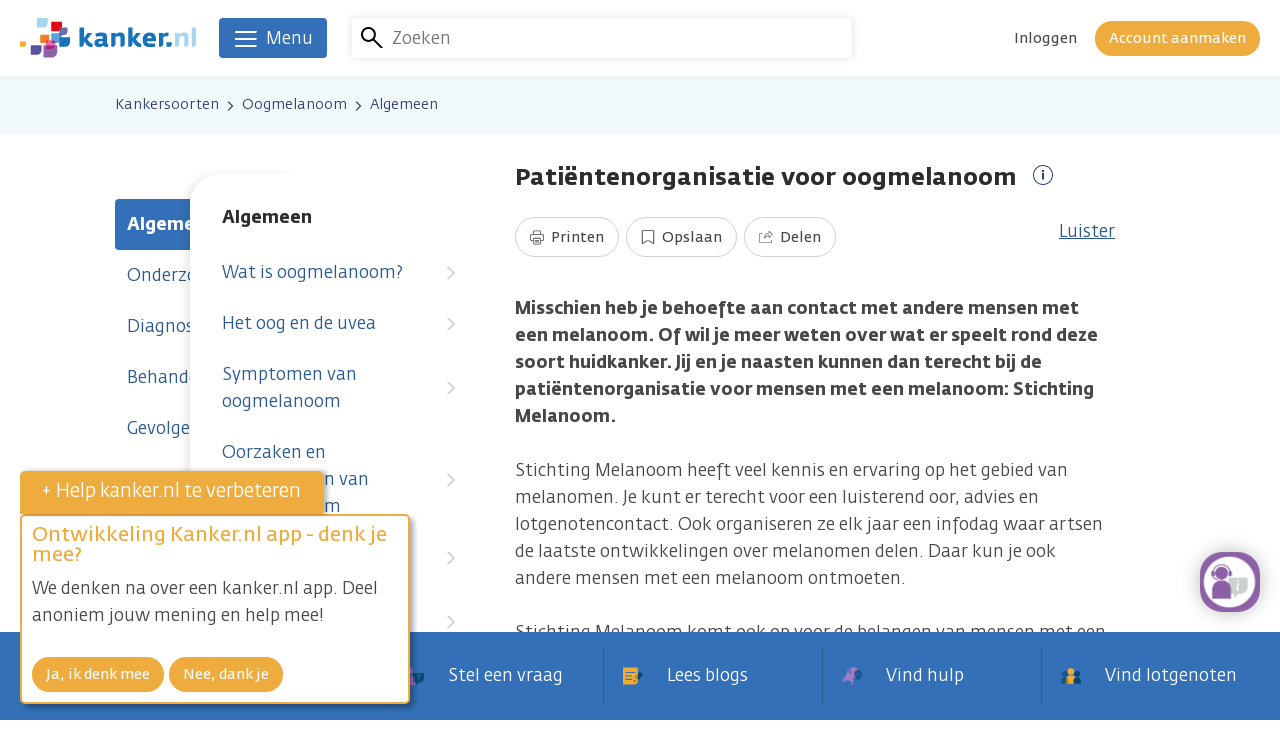

--- FILE ---
content_type: text/html; charset=UTF-8
request_url: https://www.kanker.nl/kankersoorten/oogmelanoom/algemeen/patientenorganisatie-voor-oogmelanoom
body_size: 34794
content:
<!DOCTYPE html>
<html lang="nl" dir="ltr" prefix="og: https://ogp.me/ns#">
  <head>
    <meta charset="utf-8" />
<script>var _mtm = window._mtm = window._mtm || [];_mtm.push({"mtm.startTime": (new Date().getTime()), "event": "mtm.Start"});var d = document, g = d.createElement("script"), s = d.getElementsByTagName("script")[0];g.type = "text/javascript";g.async = true;g.src="https://analytics.kreeft.kanker.nl/piwik/js/container_BoZXZY1p.js";s.parentNode.insertBefore(g, s);</script>
<noscript><style>form.antibot * :not(.antibot-message) { display: none !important; }</style>
</noscript><meta name="description" content="Stichting Melanoom is de landelijke patiëntenorganisatie voor mensen met melanoom of oogmelanoom. Lees verder." />
<link rel="canonical" href="https://www.kanker.nl/kankersoorten/oogmelanoom/algemeen/patientenorganisatie-voor-oogmelanoom" />
<meta name="author" content="Stichting kanker.nl" />
<meta name="rights" content="Stichting kanker.nl" />
<meta property="og:site_name" content="Kanker.nl" />
<meta property="og:image" content="https://www.kanker.nl//themes/custom/kreeft_theme/dist/img/appicon.png" />
<meta name="MobileOptimized" content="width" />
<meta name="HandheldFriendly" content="true" />
<meta name="viewport" content="width=device-width, initial-scale=1.0" />
<script>document.documentElement.className += " js-tmp";</script>
<link rel="preconnect" href="https://dev.visualwebsiteoptimizer.com" />
<script type="text/javascript" id="vwoCode">window._vwo_code || (function () {var account_id = 385051,version = 2.1,settings_tolerance = 2000,library_tolerance = 2500,use_existing_jquery = false,hide_element = 'body',hide_element_style = 'opacity:0 !important;filter:alpha(opacity=0) !important;background:none !important;transition:none !important;',/* DO NOT EDIT BELOW THIS LINE */f=false,w=window,d=document,v=d.querySelector('#vwoCode'),cK='_vwo_'+account_id+'_settings',cc={};try{var c=JSON.parse(localStorage.getItem('_vwo_'+account_id+'_config'));cc=c&&typeof c==='object'?c:{}}catch(e){}var stT=cc.stT==='session'?w.sessionStorage:w.localStorage;code={nonce:v&&v.nonce,use_existing_jquery:function(){return typeof use_existing_jquery!=='undefined'?use_existing_jquery:undefined},library_tolerance:function(){return typeof library_tolerance!=='undefined'?library_tolerance:undefined},settings_tolerance:function(){return cc.sT||settings_tolerance},hide_element_style:function(){return'{'+(cc.hES||hide_element_style)+'}'},hide_element:function(){if(performance.getEntriesByName('first-contentful-paint')[0]){return''}return typeof cc.hE==='string'?cc.hE:hide_element},getVersion:function(){return version},finish:function(e){if(!f){f=true;var t=d.getElementById('_vis_opt_path_hides');if(t)t.parentNode.removeChild(t);if(e)(new Image).src='https://dev.visualwebsiteoptimizer.com/ee.gif?a='+account_id+e}},finished:function(){return f},addScript:function(e){var t=d.createElement('script');t.type='text/javascript';if(e.src){t.src=e.src}else{t.text=e.text}v&&t.setAttribute('nonce',v.nonce);d.getElementsByTagName('head')[0].appendChild(t)},load:function(e,t){var n=this.getSettings(),i=d.createElement('script'),r=this;t=t||{};if(n){i.textContent=n;d.getElementsByTagName('head')[0].appendChild(i);if(!w.VWO||VWO.caE){stT.removeItem(cK);r.load(e)}}else{var o=new XMLHttpRequest;o.open('GET',e,true);o.withCredentials=!t.dSC;o.responseType=t.responseType||'text';o.onload=function(){if(t.onloadCb){return t.onloadCb(o,e)}if(o.status===200||o.status===304){_vwo_code.addScript({text:o.responseText})}else{_vwo_code.finish('&e=loading_failure:'+e)}};o.onerror=function(){if(t.onerrorCb){return t.onerrorCb(e)}_vwo_code.finish('&e=loading_failure:'+e)};o.send()}},getSettings:function(){try{var e=stT.getItem(cK);if(!e){return}e=JSON.parse(e);if(Date.now()>e.e){stT.removeItem(cK);return}return e.s}catch(e){return}},init:function(){if(d.URL.indexOf('__vwo_disable__')>-1)return;var e=this.settings_tolerance();w._vwo_settings_timer=setTimeout(function(){_vwo_code.finish();stT.removeItem(cK)},e);var t;if(this.hide_element()!=='body'){t=d.createElement('style');var n=this.hide_element(),i=n?n+this.hide_element_style():'',r=d.getElementsByTagName('head')[0];t.setAttribute('id','_vis_opt_path_hides');v&&t.setAttribute('nonce',v.nonce);t.setAttribute('type','text/css');if(t.styleSheet)t.styleSheet.cssText=i;else t.appendChild(d.createTextNode(i));r.appendChild(t)}else{t=d.getElementsByTagName('head')[0];var i=d.createElement('div');i.style.cssText='z-index: 2147483647 !important;position: fixed !important;left: 0 !important;top: 0 !important;width: 100% !important;height: 100% !important;background: white !important;display: block !important;';i.setAttribute('id','_vis_opt_path_hides');i.classList.add('_vis_hide_layer');t.parentNode.insertBefore(i,t.nextSibling)}var s='https://dev.visualwebsiteoptimizer.com/j.php?a='+account_id+'&u='+encodeURIComponent(d.URL)+'&vn='+version;if(w.location.search.indexOf('_vwo_xhr')!==-1){this.addScript({src:s})}else{this.load(s+'&x=true')}}};w._vwo_code=code;code.init();})();</script>

    <title>Patiëntenorganisatie voor oogmelanoom | Kanker.nl</title>
    <link rel="stylesheet" media="all" href="/sites/default/files/css/css_MW83b3H7Ncx06oEYl2Wdth01mrYQHMHFJJD9bvMMwks.css?delta=0&amp;language=nl&amp;theme=kreeft_theme&amp;include=eJx1UEEOgzAM-1DXPmkKYLqOtEFNpsFev25wq7gkjm05SkYm1T0MpHDjgYtMDUtFQzUTpw8cNuNUljDV10rsz9EtFZjtbg9khIiCSnxT25sYne5qyEf0G8PcwsLZPT1p68hR8iqarLeD24JifoJRYvUmMfK1LUOV4rUuqyUp2um_0pH_4_zxmy-Gn3WR" />
<link rel="stylesheet" media="all" href="/sites/default/files/css/css_mbT5pyFsvYRBiUYu49xR0QKo9qUKqL6O58xpqr5HRQM.css?delta=1&amp;language=nl&amp;theme=kreeft_theme&amp;include=eJx1UEEOgzAM-1DXPmkKYLqOtEFNpsFev25wq7gkjm05SkYm1T0MpHDjgYtMDUtFQzUTpw8cNuNUljDV10rsz9EtFZjtbg9khIiCSnxT25sYne5qyEf0G8PcwsLZPT1p68hR8iqarLeD24JifoJRYvUmMfK1LUOV4rUuqyUp2um_0pH_4_zxmy-Gn3WR" />

    

    <link rel="icon" type="image/png" href="/themes/custom/kreeft_theme/dist/img/appicon.png">
    <link rel="apple-touch-icon" href="/themes/custom/kreeft_theme/dist/img/apple-touch-icon.png">

  </head>
  <body class="path-node page-node-type-library-article">
        <a href="#main-content" class="visually-hidden focusable skip-link">
      Overslaan en naar de inhoud gaan
    </a>
    
      <div class="dialog-off-canvas-main-canvas" data-off-canvas-main-canvas>
    
<div class="page-container">
      

<header class="site-header site-header--has-search-box" data-offset-top>
  <div class="site-header__inner">
    
<div class="branding">
      <a href="/">
  
    <span class="branding__title">
      We zijn er voor je. Kanker.nl
    </span>

    <span class="branding__logo">
      <svg width="177px" height="40px" viewBox="0 0 177 40" xmlns="http://www.w3.org/2000/svg">
  <g class="wordmark" transform="translate(59.618410, 9.560543)">
      <path d="M86.9895427,14.5895397 L86.9895427,19.2834022 L89.5031707,19.2834022 C90.9290337,19.2834022 92.2126887,18.49136 92.2126887,16.5809467 L92.2126887,14.5895397 L86.9895427,14.5895397 Z" id="Path" fill="#1473BA"></path>
      <path d="M12.0025943,15.9604038 C11.6706146,15.8083053 11.3706557,15.6354875 11.0975377,15.4523101 C10.823007,15.2658365 10.567783,15.0492256 10.3295111,14.8128373 C10.0921809,14.5755072 9.8515546,14.3136906 9.6123409,14.0443397 L7.6214048,11.7671007 L12.7084631,5.35259481 L8.1285567,5.35259481 L4.2705295,10.5173504 L4.2705295,0.00889988 L-8.8817842e-16,0.00889988 L-8.8817842e-16,19.2825546 L1.3801877,19.2825546 C2.9496744,19.2825546 4.2276783,18.0313916 4.2705295,16.470381 C4.2705295,16.4416566 4.2733549,16.4162283 4.2733549,16.3917419 L4.2733549,13.5654414 L6.7511944,16.853688 C7.1952466,17.4521931 7.6473039,17.9226153 8.1191388,18.2757851 C8.5867357,18.6266005 9.0665758,18.8973641 9.550183,19.0786578 C10.034732,19.2679569 10.5390586,19.3927435 11.05657,19.4676156 C11.5783196,19.5321279 12.1203176,19.5726247 12.6844475,19.5905187 L13.1699383,16.3724352 C12.7202354,16.2523575 12.3373992,16.1157985 12.0025943,15.9604038" id="Path" fill="#1473BA"></path>
      <path d="M27.6858775,16.0392783 C27.463145,15.9677026 27.3557814,15.8146623 27.3557814,15.5792158 L27.3557814,9.21179931 C27.3557814,8.20973871 27.176842,7.41958001 26.8161379,6.84932861 C26.45873,6.27436811 25.9920749,5.85762771 25.4251197,5.58215521 C24.8501592,5.31374611 24.2026811,5.14705001 23.4803311,5.08395031 C22.7542139,5.02744311 22.0280968,4.99777681 21.2906782,4.99777681 C20.1690109,4.99777681 19.1518818,5.10702401 18.2392909,5.32693111 C17.3267001,5.54872171 16.459315,5.81289291 15.6451408,6.12038601 L16.4903939,9.21179931 C17.1350465,9.05828811 17.8168997,8.91749101 18.5340699,8.79364621 C19.2484148,8.66697591 19.9547545,8.59916731 20.6577979,8.59916731 C21.5256538,8.59916731 22.1655976,8.68157361 22.5696238,8.85627491 C22.9821263,9.02297111 23.1822558,9.41946311 23.1822558,10.032095 L23.1822558,11.2319306 L20.7595108,11.2319306 C20.0748322,11.2319306 19.3760269,11.2818453 18.6602693,11.3722568 C17.9478081,11.4654936 17.2998592,11.6609143 16.7296076,11.9604023 C16.159827,12.257065 15.6917592,12.6799269 15.3239917,13.2129779 C14.9595205,13.754505 14.776343,14.4660245 14.776343,15.348949 C14.776343,16.7432635 15.1893162,17.7848791 16.01385,18.4662614 C16.8407384,19.1485855 18.0320979,19.4890412 19.5813363,19.4890412 C20.3493629,19.4890412 21.0820725,19.3284667 21.7799362,19.0044922 C22.4796833,18.6809886 23.0871354,18.3221681 23.5924038,17.9285015 C23.7148359,18.2906183 23.938981,18.5769212 24.2869711,18.7888232 C24.6302521,19.0007251 25.0276858,19.1547071 25.4858648,19.2460604 C25.9459275,19.3392972 26.4370689,19.392979 26.9545805,19.4122856 C27.4739756,19.4297087 27.978302,19.4217035 28.4491951,19.3854447 L28.604119,16.1668904 C28.2146904,16.1504091 27.9053137,16.1080288 27.6858775,16.0392783 L27.6858775,16.0392783 Z M23.1822558,15.7313143 C22.7226641,15.8702277 22.1995019,15.9757077 21.6014676,16.0501089 C21.0024916,16.1282771 20.498636,16.1668904 20.0955515,16.1668904 C19.3275248,16.1668904 18.9423343,15.8146623 18.9423343,15.1196241 C18.9423343,14.9651712 18.9498686,14.8126018 18.9710588,14.6586198 C18.9842438,14.5046377 19.0605285,14.3661951 19.1886113,14.2352868 C19.3115145,14.1086166 19.5271835,13.9988985 19.8243171,13.9150796 C20.1205089,13.8326732 20.5438417,13.7827586 21.0886651,13.763452 L23.1822558,13.7111828 L23.1822558,15.7313143 Z" id="Shape" fill="#1473BA"></path>
      <path d="M76.3615327,12.0752531 C76.3615327,11.0195107 76.2499307,10.0541799 76.0276697,9.18255681 C75.8124707,8.31799711 75.4569467,7.57304421 74.9667477,6.94769811 C74.4826687,6.32988631 73.8549677,5.84863371 73.0859997,5.50676521 C72.3236237,5.16489681 71.3841927,4.99772971 70.2775937,4.99772971 C69.2213807,4.99772971 68.2555787,5.11639481 67.3759507,5.36738091 C66.4967927,5.61177431 65.7367707,6.02992741 65.0982397,6.62089831 C64.4606517,7.20480571 63.9600917,7.97801231 63.6055097,8.92544911 C63.2490427,9.88607111 63.0677487,11.0764889 63.0677487,12.5094165 C63.0677487,13.9093818 63.2490427,15.0555355 63.6055097,15.9605922 C63.9600917,16.8665905 64.4705397,17.5828189 65.1279067,18.1069229 C65.7824487,18.6362067 66.5763737,19.0044452 67.5139227,19.2069292 C68.4533537,19.4122386 69.4940267,19.5120679 70.6331177,19.5120679 C71.4835507,19.5120679 72.3768357,19.4805181 73.3054357,19.4122386 C74.2396877,19.3420754 75.0924757,19.1895062 75.8741577,18.9502924 L75.2337437,15.7048972 C74.5043307,15.8423979 73.7725617,15.9337511 73.0544497,15.9756607 C72.3273917,16.018512 71.7232347,16.0392313 71.2471627,16.0392313 C70.6849167,16.0392313 70.1655217,16.0161575 69.6903897,15.9605922 C69.2081947,15.912561 68.7938097,15.8004884 68.4382857,15.6417975 C68.0761687,15.4807521 67.7997547,15.2373003 67.6057467,14.9147385 C67.4070297,14.5907641 67.3147337,14.1528335 67.3147337,13.608952 L76.3615327,13.608952 L76.3615327,12.0752531 Z M67.4352827,10.6936527 C67.4560017,10.2359446 67.5482967,9.84463241 67.7220567,9.53666841 C67.8920497,9.22022831 68.0973577,8.96453331 68.3478737,8.77476341 C68.5936797,8.59205691 68.8564387,8.45361431 69.1498047,8.36838251 C69.4422297,8.28315101 69.7153467,8.24218331 69.9686877,8.24218331 C70.2069597,8.24218331 70.4522947,8.28927251 70.6981007,8.38156761 C70.9472037,8.47292081 71.1689937,8.62454841 71.3667697,8.82750341 C71.5607767,9.03563811 71.7157007,9.28709511 71.8320117,9.59882631 C71.9582107,9.90490681 72.0067137,10.2693781 71.9921157,10.6936527 L67.4352827,10.6936527 Z" id="Shape" fill="#1473BA"></path>
      <path d="M45.0697437,10.5173504 C45.0697437,9.71730301 45.0283057,8.97800081 44.9534337,8.29049691 C44.8790327,7.61335261 44.6807867,7.02002721 44.3648167,6.52982761 C44.0488477,6.03444801 43.5840757,5.64454851 42.9615557,5.35259481 C42.3357387,5.06205381 41.4796547,4.92031501 40.3918917,4.92031501 C39.933242,4.92031501 39.4684705,4.98153101 39.0117042,5.11055571 C38.5506998,5.23675511 38.122658,5.39309161 37.7322876,5.58191971 C37.3372083,5.77168971 36.9798005,5.96852301 36.6449954,6.18136661 C36.3158412,6.39703571 36.0431941,6.57785871 35.841181,6.73089891 L35.841181,5.32716661 L31.5687678,5.32716661 L31.5687678,19.2825546 L31.5739476,19.2825546 L32.9470719,19.2825546 C34.5170295,19.2825546 35.7945625,18.0346878 35.841181,16.4755608 L35.841181,16.470381 L35.841181,16.3917419 L35.841181,9.38861961 C36.1835202,9.22051081 36.6261598,9.05051841 37.1695703,8.88099681 C37.7134519,8.71194621 38.3091317,8.62436011 38.9608477,8.62436011 C39.3182556,8.62436011 39.6182145,8.64837561 39.8555446,8.70252831 C40.0947583,8.75385571 40.2835865,8.86074841 40.4295637,9.02085211 C40.5755397,9.18283931 40.6781947,9.40980971 40.7351727,9.71071041 C40.7973307,10.0106693 40.8260557,10.3996271 40.8260557,10.8733455 L40.8260557,19.2825546 L42.1817567,19.2825546 C43.7338207,19.2825546 45.0000517,18.0554072 45.0697437,16.5226501 C45.0697437,16.5047561 45.0753947,16.4887458 45.0697437,16.4755608 L45.0697437,10.5173504 Z" id="Path" fill="#1473BA"></path>
      <path d="M108.964147,10.5173504 C108.964147,9.71730301 108.922237,8.97800081 108.846894,8.29049691 C108.772964,7.61335261 108.575188,7.02002721 108.258749,6.52982761 C107.942779,6.03444801 107.477537,5.64454851 106.855959,5.35259481 C106.230141,5.06205381 105.373587,4.92031501 104.285823,4.92031501 C103.827645,4.92031501 103.362402,4.98153101 102.906107,5.11055571 C102.444631,5.23675511 102.01659,5.39309161 101.626219,5.58191971 C101.231611,5.77168971 100.874203,5.96852301 100.539398,6.18136661 C100.209773,6.39703571 99.9371247,6.57785871 99.7355827,6.73089891 L99.7355827,5.32716661 L95.4631707,5.32716661 L95.4631707,19.2825546 L95.4678797,19.2825546 L96.8410027,19.2825546 C98.4109607,19.2825546 99.6884937,18.0346878 99.7355827,16.4755608 L99.7355827,16.470381 L99.7355827,16.3917419 L99.7355827,9.38861961 C100.077923,9.22051081 100.520092,9.05051841 101.063973,8.88099681 C101.607383,8.71194621 102.203063,8.62436011 102.854779,8.62436011 C103.212187,8.62436011 103.512146,8.64837561 103.749948,8.70252831 C103.98869,8.75385571 104.177047,8.86074841 104.323495,9.02085211 C104.469942,9.18283931 104.572126,9.40980971 104.629576,9.71071041 C104.691734,10.0106693 104.720458,10.3996271 104.720458,10.8733455 L104.720458,19.2825546 L106.075689,19.2825546 C107.627752,19.2825546 108.893984,18.0554072 108.964147,16.5226501 C108.964147,16.5047561 108.969326,16.4887458 108.964147,16.4755608 L108.964147,10.5173504 Z" id="Path" fill="#A6D6F2"></path>
      <path d="M116.417348,0 L112.148231,0 L112.148231,19.2826017 L112.155766,19.2826017 L113.533128,19.2826017 C115.093667,19.2826017 116.372143,18.0347349 116.417348,16.4756079 L116.417348,16.470428 C116.417348,16.4417036 116.421116,16.4162753 116.421116,16.3917889 L116.417348,0 Z" id="Path" fill="#A6D6F2"></path>
      <path d="M60.5456457,15.9604038 C60.2164917,15.8083053 59.9141777,15.6354875 59.6429437,15.4523101 C59.3698257,15.2658365 59.1146027,15.0492256 58.8692667,14.8128373 C58.6333487,14.5755072 58.3979027,14.3136906 58.1591597,14.0443397 L56.1653987,11.7671007 L61.2524567,5.35259481 L56.6782007,5.35259481 L52.8173487,10.5173504 L52.8173487,0.00889988 L48.5449347,0.00889988 L48.5449347,19.2877344 L48.5689507,19.2679569 L48.5689507,19.2811419 L49.9293607,19.2811419 C51.4804827,19.2811419 52.7391797,18.0554072 52.8173487,16.5240628 L52.8173487,16.518412 L52.8173487,13.5734466 L52.8173487,13.5593198 L55.2933037,16.853688 C55.7397107,17.4521931 56.1922387,17.9226153 56.6588937,18.2757851 C57.1321417,18.6266005 57.6063317,18.8973641 58.0922927,19.0786578 C58.5806097,19.2679569 59.0802267,19.3927435 59.6024467,19.4676156 C60.1227837,19.5321279 60.6596017,19.5726247 61.2246737,19.5905187 L61.7115777,16.3724352 C61.2651707,16.2523575 60.8757417,16.1157985 60.5456457,15.9604038" id="Path" fill="#1473BA"></path>
      <path d="M88.2296407,5.09548721 C87.9348607,5.06205381 87.5915797,5.04792691 87.1955577,5.04792691 C86.7882357,5.04792691 86.4030447,5.11526471 86.0494047,5.24899831 C85.6896417,5.38697001 85.3581337,5.56355491 85.0464017,5.77216061 C84.7417347,5.98971321 84.4676747,6.21903811 84.2176307,6.47661671 C83.9718247,6.73089891 83.7665147,6.97105441 83.5927547,7.19237421 L83.5927547,5.32905021 L79.3236377,5.32905021 L79.3236377,19.2811419 L79.3537757,19.2811419 L80.7099477,19.2811419 C82.2502387,19.2811419 83.5028147,18.0761265 83.5927547,16.5603216 C83.5927547,16.5471366 83.5955807,16.5377187 83.5927547,16.5240628 L83.5927547,9.82843371 C83.8814127,9.52046971 84.3118097,9.24264281 84.8801777,8.99824921 C85.4518417,8.74726321 86.0569387,8.62436011 86.6846397,8.62436011 L87.1856697,8.62436011 C87.3278797,8.62436011 87.4705597,8.62765631 87.6061777,8.63424881 C87.7427367,8.64696301 87.8816507,8.66721131 88.0271557,8.68745981 C88.1745447,8.71194621 88.3459497,8.73972891 88.5489057,8.77457501 L89.1139767,5.27348481 C88.8210807,5.18825311 88.5310117,5.13033331 88.2296407,5.09548721" id="Path" fill="#1473BA"></path>
  </g>
  <g class="brandmark">
      <path d="M41.9308647,19.2021731 L41.9308647,17.0652603 L39.1949759,17.0652603 L39.1949759,15.3234266 L31.2378242,15.3234266 L31.2378242,22.3133639 L35.586522,22.3133639 L35.586522,24.9508361 L37.4215924,24.9508361 C38.0507056,24.9508361 38.6496816,24.8213405 39.1940341,24.5882484 L39.1940341,19.2021731 L41.9308647,19.2021731 Z" id="Path" fill="#59A3D9"></path>
      <path d="M41.9308647,19.2021731 L41.9308647,20.4345004 C41.9308647,22.3006497 40.8026049,23.898861 39.1940341,24.5882484 L39.1940341,28.8319371 L45.3759187,28.8319371 C47.8664724,28.8319371 49.8851911,26.8127475 49.8851911,24.3151305 L49.8851911,19.2021731 L41.9308647,19.2021731 Z" id="Path" fill="#1473BA"></path>
      <path d="M41.9308647,20.4346417 L41.9308647,19.2023144 L39.1940341,19.2023144 L39.1940341,24.5879188 C40.8026049,23.8990023 41.9308647,22.300791 41.9308647,20.4346417" id="Path" fill="#1F59A3"></path>
      <path d="M41.9308647,17.0654957 L44.0164503,17.0654957 C45.9640642,17.0654957 47.5387307,15.491771 47.5387307,13.5450989 L47.5387307,9.55098355 L41.8790665,9.55098355 C41.6379693,11.1115233 40.6015335,12.4097756 39.1949759,13.0120479 L39.1949759,15.3236621 L41.9308647,15.3236621 L41.9308647,17.0654957 Z" id="Path" fill="#6B6EB0"></path>
      <polygon id="Path" fill="#1C4F9C" points="39.1952584 17.0652603 41.9311473 17.0652603 41.9311473 15.3234266 39.1952584 15.3234266"></polygon>
      <path d="M31.4800516,31.0738592 L25.8533498,31.0738592 L25.8533498,27.215832 L23.4494405,27.215832 L23.4494405,39.5956117 L31.399058,39.5956117 C34.6006602,39.5956117 37.2023446,36.9991071 37.2023446,33.7894998 L37.2023446,27.215832 L35.5739962,27.215832 C35.4449716,29.3687552 33.6621702,31.0738592 31.4800516,31.0738592" id="Path" fill="#8C63A6"></path>
      <path d="M31.2379655,22.3133169 L29.0911638,22.3133169 C28.6292176,23.7208163 27.3738166,24.7699662 25.8533028,24.9295989 L25.8533028,27.2157849 L35.5739492,27.2157849 C35.5791289,27.1338496 35.5866633,27.0519141 35.5866633,26.968566 L35.5866633,24.950789 L31.2379655,24.950789 L31.2379655,22.3133169 Z" id="Path" fill="#EB699E"></path>
      <polygon id="Path" fill="#803B8C" points="31.2381067 24.9508361 35.5868045 24.9508361 35.5868045 22.3133639 31.2381067 22.3133639"></polygon>
      <path d="M25.8534912,31.0738592 L31.4801928,31.0738592 C33.6618406,31.0738592 35.4451128,29.3687552 35.5741375,27.215832 L25.8534912,27.215832 L25.8534912,31.0738592 Z" id="Path" fill="#A32182"></path>
      <path d="M41.8789252,9.55088937 C41.9137714,9.32486068 41.937316,9.09553574 41.937316,8.8600892 L41.937316,3.74666098 L31.2414501,3.74666098 L31.2414501,13.3745414 L37.4247474,13.3745414 C38.0529188,13.3745414 38.650953,13.2450457 39.1953055,13.0119536 L39.1953055,9.55088937 L41.8789252,9.55088937 Z" id="Path" fill="#E0081A"></path>
      <path d="M41.8789252,9.55088937 L39.1953055,9.55088937 L39.1953055,13.0119536 C40.6013922,12.4096814 41.637828,11.1114291 41.8789252,9.55088937" id="Path" fill="#8C172B"></path>
      <path d="M10.7683364,36.8412638 L16.9497502,36.8412638 C19.4431292,36.8412638 21.4646732,34.818307 21.4646732,32.3235153 L21.4646732,27.2114998 L10.7683364,27.2114998 L10.7683364,36.8412638 Z" id="Path" fill="#59529E"></path>
      <path d="M29.0913051,22.3133169 C29.214679,21.938015 29.2834294,21.5377558 29.2834294,21.1214863 L29.2834294,16.7709049 L20.2003723,16.7709049 L20.2003723,24.950789 L25.4498887,24.950789 C25.5864476,24.950789 25.7206522,24.9432548 25.8534441,24.9295989 L25.8534441,22.3133169 L29.0913051,22.3133169 Z" id="Path" fill="#F08024"></path>
      <path d="M29.0913051,22.3133169 L25.8534441,22.3133169 L25.8534441,24.9295989 C27.373487,24.7699662 28.6293589,23.7208163 29.0913051,22.3133169" id="Path" fill="#E32924"></path>
      <path d="M4.4408921e-16,28.8206356 L3.49402682,28.8206356 C4.90340989,28.8206356 6.04250031,27.6787199 6.04250031,26.2683951 L6.04250031,23.3752279 L4.4408921e-16,23.3752279 L4.4408921e-16,28.8206356 Z" id="Path" fill="#F5AB30"></path>
      <path d="M27.6652524,5.0663389 L27.6652524,0 L17.0715702,0 L17.0715702,9.53511445 L23.196006,9.53511445 C25.6634858,9.53511445 27.6652524,7.53711502 27.6652524,5.0663389" id="Path" fill="#A6D6F2"></path>
  </g>
</svg>
    </span>

      </a>
  </div>


        

    <div class="site-search__wrapper">
      <div class="search-overlay">
        <div class="search-overlay__toggle">
          <button class="search-overlay__toggle-open">
            <svg>
              <use xmlns:xlink="http://www.w3.org/1999/xlink" xlink:href="/themes/custom/kreeft_theme/dist/svg/sprite.svg?0c24c8f321b56223026e0692799cfbe6#icon-search"></use>
            </svg>
            <span>Annuleren</span>
          </button>
        </div>
        <div class="search-overlay__content">
          <div class="search-overlay__content-wrapper">
            <div class="horizontal-flow horizontal-flow--center">
              <div class="horizontal-flow__main">
                



<div class="site-search">
      

<form region="site_header" action="/kankersoorten/oogmelanoom/algemeen/patientenorganisatie-voor-oogmelanoom" method="post" id="search-form" accept-charset="UTF-8">
  <div class="horizontal-flow horizontal-flow--center"><div class="horizontal-flow__aside"><span class="site-search__glyph"></span></div><div class="horizontal-flow__main"><div class="js-form-item form-item js-form-type-textfield form-type-textfield js-form-item-term form-item-term">
      <label for="edit-term">Zoeken</label>
        <input autocomplete="off" data-drupal-selector="edit-term" type="text" id="edit-term" name="term" value="" size="10" maxlength="128" placeholder="Zoeken" class="form-text" />

        </div>
</div><input autocomplete="off" data-drupal-selector="form-93zmx7vzko-fla-ett-rfitk2pjtv2j5zk6crkyywlw" type="hidden" name="form_build_id" value="form-93zMX7vzko_fla_ett_RfiTk2pjTv2j5ZK6CrKyYWlw" />
<input data-drupal-selector="edit-search-form" type="hidden" name="form_id" value="search_form" />
<div class="site-search__dropdown" data-drupal-selector="edit-dropdown"><div class="site-search__autosuggest autosuggest" data-autosuggest-endpoint="/kankernl-search-autosuggest?infix=" data-drupal-selector="edit-autosuggest"></div>
</div>
<div class="horizontal-flow__aside"><div class="site-search__submit-wrapper"><input data-twig-suggestion="search_form" data-drupal-selector="edit-submit" type="submit" id="edit-submit" name="op" value="Zoeken" class="button button--plain js-form-submit form-submit" />
</div></div></div>
</form>

  </div>

              </div>
              <div class="horizontal-flow__aside">
                <div class="search-overlay__toggle">
                  <button class="search-overlay__toggle-close button button--open">
                    <svg>
                      <use xmlns:xlink="http://www.w3.org/1999/xlink" xlink:href="/themes/custom/kreeft_theme/dist/svg/sprite.svg?0c24c8f321b56223026e0692799cfbe6#icon-close-sm"></use>
                    </svg>
                    <span>Annuleren</span>
                  </button>
                </div>
              </div>
            </div>
          </div>
        </div>
      </div>
    </div>
    
    
  



<div data-matomo-mask class="user-dropdown rs_skip inline-dropdown inline-dropdown--aligns-from-right inline-dropdown--is-disabled-for-desktop  ">
  <div class="inline-dropdown__toggle-wrapper">
        <div class="user-dropdown__toggle">
      <div class="user-dropdown__toggle-glyph">
          

<div class="user">
    <div class="user__image
   user__image--default    ">

  
      <svg class="avatar--guest">
      <use xlink:href="/themes/custom/kreeft_theme/dist/svg/sprite.svg?0c24c8f321b56223026e0692799cfbe6#avatar"></use>
    </svg>
  
  </div>
    </div>
      </div>
      <div class="user-dropdown__toggle-content">
                  <a
  class="button
     button--plain     button--small        "

  
      href="/user/login"
  
      rel="nofollow"
  
  >

  
      <span>Inloggen</span>
  </a>
          <a
  class="button
     button--secondary     button--small        "

  
      href="/user/register"
  
      rel="nofollow"
  
  >

  
      <span>Account aanmaken</span>
  </a>
              </div>
    </div>
    </div>
  <div class="inline-dropdown__panel-wrapper">
        <div class="user-dropdown__panel">
      <nav class="user-dropdown__menu">
                <ul>
              <li>
                                <a href="/user/login" rel="nofollow">            Inloggen
                      </a>
                  </li>
              <li>
                                <a href="/user/register" rel="nofollow">            Account aanmaken
                      </a>
                  </li>
          </ul>
      </nav>
    </div>
      <span class="inline-dropdown__panel-wrapper-tip"></span>
  </div>
  <div class="inline-dropdown__helper"></div>
</div>

  </div>

  


                              
<nav class="main-navigation main-navigation--list-is-inactive" role="navigation">
  <button class="main-navigation__toggle" aria-expanded="false" aria-controls="main-navigation__dropdown">
    <span class="hamburger">
  <span class="hamburger__inner"></span>
</span>
    <span class="main-navigation__toggle-label">Menu</span>
  </button>

  <div id="main-navigation__dropdown" class="main-navigation__dropdown">
    <div class="main-navigation__top">
      <div class="main-navigation__backdrop"></div>
      <div class="container">
        <div class="main-navigation__tabs">
          <ul role="tablist">
            
                                        
                                              <li role="presentation">
                  <a role="tab" href="#kankersoorten" id="main-navigation__tab--kankersoorten" class="main-navigation__tab  " aria-selected="true">
                                          <span class="main-navigation__tab-icon">
                        <svg>
                          <use xlink:href="/themes/custom/kreeft_theme/dist/svg/sprite.svg?0c24c8f321b56223026e0692799cfbe6#icon-library" class="icon-library"></use>
                        </svg>
                      </span>
                                        <span class="main-navigation__tab-label">
                      Kankersoorten
                      <svg>
                        <use xlink:href="/themes/custom/kreeft_theme/dist/svg/sprite.svg?0c24c8f321b56223026e0692799cfbe6#arrow-down"></use>
                      </svg>
                    </span>
                  </a>
                </li>
                                                      
                                                <li>
                                        <a href="/ervaringen-van-anderen/blogs" data-icon="icon-blog" class="main-navigation__tab" data-drupal-link-system-path="ervaringen-van-anderen/blogs">                      <span class="main-navigation__tab-icon">
                        <svg>
                          <use xlink:href="/themes/custom/kreeft_theme/dist/svg/sprite.svg?0c24c8f321b56223026e0692799cfbe6#icon-blog" class="icon-blog"></use>
                        </svg>
                      </span>
                      <span class="main-navigation__tab-label">Blogs</span>
                    </a>
                  </li>
                                                                      
                                                <li>
                                        <a href="/ervaringen-van-anderen/gespreksgroepen" data-icon="icon-conversation" class="main-navigation__tab" data-drupal-link-system-path="ervaringen-van-anderen/gespreksgroepen">                      <span class="main-navigation__tab-icon">
                        <svg>
                          <use xlink:href="/themes/custom/kreeft_theme/dist/svg/sprite.svg?0c24c8f321b56223026e0692799cfbe6#icon-conversation" class="icon-conversation"></use>
                        </svg>
                      </span>
                      <span class="main-navigation__tab-label">In gesprek met elkaar</span>
                    </a>
                  </li>
                                                                      
                                                <li>
                                        <a href="/diagnose" rel="nofollow" data-icon="icon-library" class="main-navigation__tab" data-drupal-link-system-path="node/180968">                      <span class="main-navigation__tab-icon">
                        <svg>
                          <use xlink:href="/themes/custom/kreeft_theme/dist/svg/sprite.svg?0c24c8f321b56223026e0692799cfbe6#icon-library" class="icon-library"></use>
                        </svg>
                      </span>
                      <span class="main-navigation__tab-label">Diagnose</span>
                    </a>
                  </li>
                                                                      
                                              <li role="presentation">
                  <a role="tab" href="#behandelingen" id="main-navigation__tab--behandelingen" class="main-navigation__tab  ">
                                          <span class="main-navigation__tab-icon">
                        <svg>
                          <use xlink:href="/themes/custom/kreeft_theme/dist/svg/sprite.svg?0c24c8f321b56223026e0692799cfbe6#icon-library" class="icon-library"></use>
                        </svg>
                      </span>
                                        <span class="main-navigation__tab-label">
                      Behandelingen
                      <svg>
                        <use xlink:href="/themes/custom/kreeft_theme/dist/svg/sprite.svg?0c24c8f321b56223026e0692799cfbe6#arrow-down"></use>
                      </svg>
                    </span>
                  </a>
                </li>
                                                      
                                              <li role="presentation">
                  <a role="tab" href="#leven-met-en-na-kanker" id="main-navigation__tab--leven-met-en-na-kanker" class="main-navigation__tab  ">
                                          <span class="main-navigation__tab-icon">
                        <svg>
                          <use xlink:href="/themes/custom/kreeft_theme/dist/svg/sprite.svg?0c24c8f321b56223026e0692799cfbe6#icon-library" class="icon-library"></use>
                        </svg>
                      </span>
                                        <span class="main-navigation__tab-label">
                      Leven met en na kanker
                      <svg>
                        <use xlink:href="/themes/custom/kreeft_theme/dist/svg/sprite.svg?0c24c8f321b56223026e0692799cfbe6#arrow-down"></use>
                      </svg>
                    </span>
                  </a>
                </li>
                                                      
                                                <li>
                                        <a href="/jong" rel="nofollow" data-icon="icon-library" class="main-navigation__tab" data-drupal-link-system-path="node/260050">                      <span class="main-navigation__tab-icon">
                        <svg>
                          <use xlink:href="/themes/custom/kreeft_theme/dist/svg/sprite.svg?0c24c8f321b56223026e0692799cfbe6#icon-library" class="icon-library"></use>
                        </svg>
                      </span>
                      <span class="main-navigation__tab-label">Jong &amp; kanker (16 t/m 39)</span>
                    </a>
                  </li>
                                                                      
                                                <li>
                                        <a href="/ervaringen-van-anderen/lotgenotenzoeker" data-icon="icon-persons" class="main-navigation__tab" data-drupal-link-system-path="node/259063">                      <span class="main-navigation__tab-icon">
                        <svg>
                          <use xlink:href="/themes/custom/kreeft_theme/dist/svg/sprite.svg?0c24c8f321b56223026e0692799cfbe6#icon-persons" class="icon-persons"></use>
                        </svg>
                      </span>
                      <span class="main-navigation__tab-label">Lotgenotenzoeker</span>
                    </a>
                  </li>
                                                                      
                                                <li>
                                        <a href="/hulp-en-ondersteuning/stel-je-vraag-aan-een-professional" data-icon="icon-vap" class="main-navigation__tab" data-drupal-link-system-path="node/160616">                      <span class="main-navigation__tab-icon">
                        <svg>
                          <use xlink:href="/themes/custom/kreeft_theme/dist/svg/sprite.svg?0c24c8f321b56223026e0692799cfbe6#icon-vap" class="icon-vap"></use>
                        </svg>
                      </span>
                      <span class="main-navigation__tab-label">Vraag het een professional</span>
                    </a>
                  </li>
                                                                      
                                                <li>
                                        <a href="/hulp-en-ondersteuning/de-kankernl-infolijn" data-icon="icon-kil" class="main-navigation__tab" data-drupal-link-system-path="node/141245">                      <span class="main-navigation__tab-icon">
                        <svg>
                          <use xlink:href="/themes/custom/kreeft_theme/dist/svg/sprite.svg?0c24c8f321b56223026e0692799cfbe6#icon-kil" class="icon-kil"></use>
                        </svg>
                      </span>
                      <span class="main-navigation__tab-label">Infolijn</span>
                    </a>
                  </li>
                                                                      
                                                <li>
                                        <a href="/hulp-en-ondersteuning/vind-hulp-bij-kanker" data-icon="icon-type-of-care" title="Vind hulp en ondersteuning tijdens en na de behandeling:" class="main-navigation__tab" data-drupal-link-system-path="node/173672">                      <span class="main-navigation__tab-icon">
                        <svg>
                          <use xlink:href="/themes/custom/kreeft_theme/dist/svg/sprite.svg?0c24c8f321b56223026e0692799cfbe6#icon-type-of-care" class="icon-type-of-care"></use>
                        </svg>
                      </span>
                      <span class="main-navigation__tab-label">Vind hulp bij kanker</span>
                    </a>
                  </li>
                                                                      
                                                <li>
                                        <a href="/hulp-en-ondersteuning/appstore" data-icon="icon-app-store" class="main-navigation__tab" data-drupal-link-system-path="node/285085">                      <span class="main-navigation__tab-icon">
                        <svg>
                          <use xlink:href="/themes/custom/kreeft_theme/dist/svg/sprite.svg?0c24c8f321b56223026e0692799cfbe6#icon-app-store" class="icon-app-store"></use>
                        </svg>
                      </span>
                      <span class="main-navigation__tab-label">Appstore</span>
                    </a>
                  </li>
                                                                      
                                                <li>
                                        <a href="/agenda" rel="nofollow" data-icon="icon-type-of-care" class="main-navigation__tab" data-drupal-link-system-path="node/272341">                      <span class="main-navigation__tab-icon">
                        <svg>
                          <use xlink:href="/themes/custom/kreeft_theme/dist/svg/sprite.svg?0c24c8f321b56223026e0692799cfbe6#icon-type-of-care" class="icon-type-of-care"></use>
                        </svg>
                      </span>
                      <span class="main-navigation__tab-label">Activiteitenagenda</span>
                    </a>
                  </li>
                                                                      
                                                <li>
                                        <a href="/patientenorganisaties" data-icon="icon-persons" class="main-navigation__tab" data-drupal-link-system-path="node/261124">                      <span class="main-navigation__tab-icon">
                        <svg>
                          <use xlink:href="/themes/custom/kreeft_theme/dist/svg/sprite.svg?0c24c8f321b56223026e0692799cfbe6#icon-persons" class="icon-persons"></use>
                        </svg>
                      </span>
                      <span class="main-navigation__tab-label">Patiëntenorganisaties</span>
                    </a>
                  </li>
                                                                      
                                                <li>
                                        <a href="/ipso" rel="nofollow" data-icon="icon-persons" class="main-navigation__tab" data-drupal-link-system-path="node/274699">                      <span class="main-navigation__tab-icon">
                        <svg>
                          <use xlink:href="/themes/custom/kreeft_theme/dist/svg/sprite.svg?0c24c8f321b56223026e0692799cfbe6#icon-persons" class="icon-persons"></use>
                        </svg>
                      </span>
                      <span class="main-navigation__tab-label">IPSO centra</span>
                    </a>
                  </li>
                                                    </ul>
        </div>

        <ul class="main-navigation__list">
                                                  <li id="kankersoorten" aria-labelledby="main-navigation__tab--kankersoorten" role="tabpanel" class="main-navigation__item">
                <span class="main-navigation__title">Kankersoorten</span>

                
                <ul class="main-navigation__sub-list">
                                                                                                    <li class="is-important">
                                                                                              <a href="/kankersoorten" rel="nofollow" class="is-important" data-drupal-link-system-path="node/45050">                          Bekijk alle kankersoorten (A-Z)
                          <svg>
                            <use xlink:href="/themes/custom/kreeft_theme/dist/svg/sprite.svg?0c24c8f321b56223026e0692799cfbe6#arrow-down"></use>
                          </svg>
                        </a>
                      </li>
                                                                                                    <li class="">
                                              <div class="main-navigation__description">Snel naar</div>
                                                                                              <a href="/kankersoorten/alvleesklierkanker/algemeen/wat-is-alvleesklierkanker" title="Snel naar" data-drupal-link-system-path="node/66536">                          Alvleesklierkanker
                          <svg>
                            <use xlink:href="/themes/custom/kreeft_theme/dist/svg/sprite.svg?0c24c8f321b56223026e0692799cfbe6#arrow-down"></use>
                          </svg>
                        </a>
                      </li>
                                                                                                    <li class="">
                                                                                              <a href="/kankersoorten/baarmoederhalskanker/algemeen/wat-is-baarmoederhalskanker" data-drupal-link-system-path="node/67961">                          Baarmoederhalskanker
                          <svg>
                            <use xlink:href="/themes/custom/kreeft_theme/dist/svg/sprite.svg?0c24c8f321b56223026e0692799cfbe6#arrow-down"></use>
                          </svg>
                        </a>
                      </li>
                                                                                                    <li class="">
                                                                                              <a href="/kankersoorten/blaaskanker/algemeen/wat-is-blaaskanker" target="_self" data-drupal-link-system-path="node/71915">                          Blaaskanker
                          <svg>
                            <use xlink:href="/themes/custom/kreeft_theme/dist/svg/sprite.svg?0c24c8f321b56223026e0692799cfbe6#arrow-down"></use>
                          </svg>
                        </a>
                      </li>
                                                                                                    <li class="">
                                                                                              <a href="/kankersoorten/borstkanker/algemeen/wat-is-borstkanker" target="_self" data-drupal-link-system-path="node/66557">                          Borstkanker
                          <svg>
                            <use xlink:href="/themes/custom/kreeft_theme/dist/svg/sprite.svg?0c24c8f321b56223026e0692799cfbe6#arrow-down"></use>
                          </svg>
                        </a>
                      </li>
                                                                                                    <li class="">
                                                                                              <a href="/kankersoorten/darmkanker-dikkedarmkanker/algemeen/wat-is-darmkanker" target="_self" data-drupal-link-system-path="node/71879">                          Darmkanker
                          <svg>
                            <use xlink:href="/themes/custom/kreeft_theme/dist/svg/sprite.svg?0c24c8f321b56223026e0692799cfbe6#arrow-down"></use>
                          </svg>
                        </a>
                      </li>
                                                                                                    <li class="">
                                                                                              <a href="/kankersoorten/hersentumoren/algemeen/wat-is-een-hersentumor" data-drupal-link-system-path="node/66461">                          Hersentumor
                          <svg>
                            <use xlink:href="/themes/custom/kreeft_theme/dist/svg/sprite.svg?0c24c8f321b56223026e0692799cfbe6#arrow-down"></use>
                          </svg>
                        </a>
                      </li>
                                                                                                    <li class="">
                                                                                              <a href="/kankersoorten/huidkanker" target="_self" data-drupal-link-system-path="node/74348">                          Huidkanker
                          <svg>
                            <use xlink:href="/themes/custom/kreeft_theme/dist/svg/sprite.svg?0c24c8f321b56223026e0692799cfbe6#arrow-down"></use>
                          </svg>
                        </a>
                      </li>
                                                                                                    <li class="">
                                                                                              <a href="/kankersoorten/keelkanker/algemeen/wat-is-keelkanker" data-drupal-link-system-path="node/62108">                          Keelkanker
                          <svg>
                            <use xlink:href="/themes/custom/kreeft_theme/dist/svg/sprite.svg?0c24c8f321b56223026e0692799cfbe6#arrow-down"></use>
                          </svg>
                        </a>
                      </li>
                                                                                                    <li class="">
                                                                                              <a href="/kankersoorten/leukemie/algemeen/wat-is-leukemie" data-drupal-link-system-path="node/70988">                          Leukemie
                          <svg>
                            <use xlink:href="/themes/custom/kreeft_theme/dist/svg/sprite.svg?0c24c8f321b56223026e0692799cfbe6#arrow-down"></use>
                          </svg>
                        </a>
                      </li>
                                                                                                    <li class="">
                                                                                              <a href="/kankersoorten/longkanker/algemeen/wat-is-longkanker" target="_self" data-drupal-link-system-path="node/61823">                          Longkanker
                          <svg>
                            <use xlink:href="/themes/custom/kreeft_theme/dist/svg/sprite.svg?0c24c8f321b56223026e0692799cfbe6#arrow-down"></use>
                          </svg>
                        </a>
                      </li>
                                                                                                    <li class="">
                                                                                              <a href="/kankersoorten/lymfeklierkanker" data-drupal-link-system-path="node/74720">                          Lymfeklierkanker
                          <svg>
                            <use xlink:href="/themes/custom/kreeft_theme/dist/svg/sprite.svg?0c24c8f321b56223026e0692799cfbe6#arrow-down"></use>
                          </svg>
                        </a>
                      </li>
                                                                                                    <li class="">
                                                                                              <a href="/kankersoorten/maagkanker/algemeen/wat-is-maagkanker" data-drupal-link-system-path="node/62354">                          Maagkanker
                          <svg>
                            <use xlink:href="/themes/custom/kreeft_theme/dist/svg/sprite.svg?0c24c8f321b56223026e0692799cfbe6#arrow-down"></use>
                          </svg>
                        </a>
                      </li>
                                                                                                    <li class="">
                                                                                              <a href="/kankersoorten/multipel-myeloom-ziekte-van-kahler/algemeen/wat-is-multipel-myeloom-ziekte-van-kahler" data-drupal-link-system-path="node/62327">                          Multipel Myeloom
                          <svg>
                            <use xlink:href="/themes/custom/kreeft_theme/dist/svg/sprite.svg?0c24c8f321b56223026e0692799cfbe6#arrow-down"></use>
                          </svg>
                        </a>
                      </li>
                                                                                                    <li class="">
                                                                                              <a href="/kankersoorten/prostaatkanker/algemeen/wat-is-prostaatkanker" target="_self" data-drupal-link-system-path="node/64121">                          Prostaatkanker
                          <svg>
                            <use xlink:href="/themes/custom/kreeft_theme/dist/svg/sprite.svg?0c24c8f321b56223026e0692799cfbe6#arrow-down"></use>
                          </svg>
                        </a>
                      </li>
                                                                                                    <li class="">
                                                                                              <a href="/kankersoorten/slokdarmkanker/algemeen/wat-is-slokdarmkanker" data-drupal-link-system-path="node/67286">                          Slokdarmkanker
                          <svg>
                            <use xlink:href="/themes/custom/kreeft_theme/dist/svg/sprite.svg?0c24c8f321b56223026e0692799cfbe6#arrow-down"></use>
                          </svg>
                        </a>
                      </li>
                                                                                                    <li class="is-important">
                                                                                              <a href="/kankersoorten" class="is-important" data-drupal-link-system-path="node/45050">                          Meer kankersoorten
                          <svg>
                            <use xlink:href="/themes/custom/kreeft_theme/dist/svg/sprite.svg?0c24c8f321b56223026e0692799cfbe6#arrow-down"></use>
                          </svg>
                        </a>
                      </li>
                                  </ul>
              </li>
                                                                                                                                <li id="behandelingen" aria-labelledby="main-navigation__tab--behandelingen" role="tabpanel" class="main-navigation__item" hidden>
                <span class="main-navigation__title">Behandelingen</span>

                                  <div class="main-navigation__description">Vind algemene informatie over behandelingen bij kanker</div>
                
                <ul class="main-navigation__sub-list">
                                                                                                    <li class="">
                                                                                              <a href="/operatie" rel="nofollow" data-drupal-link-system-path="node/161807">                          Operatie
                          <svg>
                            <use xlink:href="/themes/custom/kreeft_theme/dist/svg/sprite.svg?0c24c8f321b56223026e0692799cfbe6#arrow-down"></use>
                          </svg>
                        </a>
                      </li>
                                                                                                    <li class="">
                                                                                              <a href="/soorten-behandelingen/bestraling/algemeen/wat-is-bestraling-radiotherapie" data-drupal-link-system-path="node/63227">                          Bestraling
                          <svg>
                            <use xlink:href="/themes/custom/kreeft_theme/dist/svg/sprite.svg?0c24c8f321b56223026e0692799cfbe6#arrow-down"></use>
                          </svg>
                        </a>
                      </li>
                                                                                                    <li class="">
                                                                                              <a href="/soorten-behandelingen/chemotherapie/algemeen/wat-is-chemotherapie" data-drupal-link-system-path="node/64133">                          Chemotherapie
                          <svg>
                            <use xlink:href="/themes/custom/kreeft_theme/dist/svg/sprite.svg?0c24c8f321b56223026e0692799cfbe6#arrow-down"></use>
                          </svg>
                        </a>
                      </li>
                                                                                                    <li class="">
                                                                                              <a href="/soorten-behandelingen/doelgerichte-therapie/algemeen/wat-is-doelgerichte-therapie-bij-kanker" data-drupal-link-system-path="node/62288">                          Doelgerichte therapie
                          <svg>
                            <use xlink:href="/themes/custom/kreeft_theme/dist/svg/sprite.svg?0c24c8f321b56223026e0692799cfbe6#arrow-down"></use>
                          </svg>
                        </a>
                      </li>
                                                                                                    <li class="">
                                                                                              <a href="/soorten-behandelingen/immunotherapie/algemeen/wat-is-immunotherapie-bij-kanker" data-drupal-link-system-path="node/67844">                          Immunotherapie
                          <svg>
                            <use xlink:href="/themes/custom/kreeft_theme/dist/svg/sprite.svg?0c24c8f321b56223026e0692799cfbe6#arrow-down"></use>
                          </svg>
                        </a>
                      </li>
                                                                                                    <li class="">
                                                                                              <a href="/soorten-behandelingen/protonentherapie/algemeen/protonentherapie-protonenbestraling" data-drupal-link-system-path="node/203836">                          Protonentherapie
                          <svg>
                            <use xlink:href="/themes/custom/kreeft_theme/dist/svg/sprite.svg?0c24c8f321b56223026e0692799cfbe6#arrow-down"></use>
                          </svg>
                        </a>
                      </li>
                                                                                                    <li class="is-important">
                                                                                              <a href="/soorten-behandelingen" class="is-important" data-drupal-link-system-path="node/45053">                          Meer behandelingen...
                          <svg>
                            <use xlink:href="/themes/custom/kreeft_theme/dist/svg/sprite.svg?0c24c8f321b56223026e0692799cfbe6#arrow-down"></use>
                          </svg>
                        </a>
                      </li>
                                  </ul>
              </li>
                                                              <li id="leven-met-en-na-kanker" aria-labelledby="main-navigation__tab--leven-met-en-na-kanker" role="tabpanel" class="main-navigation__item" hidden>
                <span class="main-navigation__title">Leven met en na kanker</span>

                                  <div class="main-navigation__description">Vind betrouwbare informatie over:</div>
                
                <ul class="main-navigation__sub-list">
                                                                                                    <li class="">
                                                                                              <a href="/gevolgen-van-kanker/niet-meer-beter-worden/niet-meer-beter-worden/als-genezen-niet-meer-mogelijk-is" data-drupal-link-system-path="node/67295">                          Niet meer beter worden
                          <svg>
                            <use xlink:href="/themes/custom/kreeft_theme/dist/svg/sprite.svg?0c24c8f321b56223026e0692799cfbe6#arrow-down"></use>
                          </svg>
                        </a>
                      </li>
                                                                                                    <li class="">
                                                                                              <a href="/naasten" rel="nofollow" data-drupal-link-system-path="node/163052">                          Iemand in mijn omgeving heeft kanker
                          <svg>
                            <use xlink:href="/themes/custom/kreeft_theme/dist/svg/sprite.svg?0c24c8f321b56223026e0692799cfbe6#arrow-down"></use>
                          </svg>
                        </a>
                      </li>
                                                                                                    <li class="">
                                                                                              <a href="/gevolgen-van-kanker/vermoeidheid-bij-kanker/algemeen/vermoeidheid-bij-kanker" data-drupal-link-system-path="node/64439">                          Vermoeidheid bij kanker
                          <svg>
                            <use xlink:href="/themes/custom/kreeft_theme/dist/svg/sprite.svg?0c24c8f321b56223026e0692799cfbe6#arrow-down"></use>
                          </svg>
                        </a>
                      </li>
                                                                                                    <li class="">
                                                                                              <a href="/verder-met-je-leven-na-kanker" data-drupal-link-system-path="node/168371">                          Verder met je leven na kanker
                          <svg>
                            <use xlink:href="/themes/custom/kreeft_theme/dist/svg/sprite.svg?0c24c8f321b56223026e0692799cfbe6#arrow-down"></use>
                          </svg>
                        </a>
                      </li>
                                                                                                    <li class="">
                                                                                              <a href="/gevolgen-van-kanker/kanker-wat-nu/emoties-bij-kanker/angst-bij-kanker" data-drupal-link-system-path="node/296113">                          Angst
                          <svg>
                            <use xlink:href="/themes/custom/kreeft_theme/dist/svg/sprite.svg?0c24c8f321b56223026e0692799cfbe6#arrow-down"></use>
                          </svg>
                        </a>
                      </li>
                                                                                                    <li class="is-important">
                                                                                              <a href="/gevolgen-van-kanker" class="is-important" data-drupal-link-system-path="node/45052">                          Bekijk meer gevolgen van kanker
                          <svg>
                            <use xlink:href="/themes/custom/kreeft_theme/dist/svg/sprite.svg?0c24c8f321b56223026e0692799cfbe6#arrow-down"></use>
                          </svg>
                        </a>
                      </li>
                                  </ul>
              </li>
                                                                                                                                                                                                                                    </ul>
      </div>
    </div>
    <div class="main-navigation__bottom">
              <ul class="main-navigation__toolbar">
                      <li>
                                                                        <a href="/user/login" rel="nofollow" class="button button--small button--plain">Inloggen</a>
            </li>
                      <li>
                                          <a href="/user/register" rel="nofollow" class="button button--small">Account aanmaken</a>
            </li>
                  </ul>
          </div>
  </div>
  <div class="main-navigation__dropdown-helper"></div>
</nav>

</header>

  
  
  <a id="main-content" tabindex="-1"></a>
  
  
  <div class="page-wrapper container">
    
          
<div class="page-header">
      <div id="block-kruimelpad" class="block block-system block-system-breadcrumb-block">
  
    
        <nav class="breadcrumb breadcrumb--root-on-mobile" role="navigation" aria-label="kruimelpad">
  <ol class="breadcrumb__items">
          <li class="breadcrumb__item">
                  <a href="https://www.kanker.nl/kankersoorten" class="breadcrumb__item-link">
            <span class="breadcrumb__item-label">Kankersoorten</span>
            <svg class="breadcrumb__item-icon">
              <use xmlns:xlink="http://www.w3.org/1999/xlink" xlink:href="/themes/custom/kreeft_theme/dist/svg/sprite.svg?0c24c8f321b56223026e0692799cfbe6#arrow-right-lg"></use>
            </svg>
          </a>
              </li>
          <li class="breadcrumb__item">
                  <a href="https://www.kanker.nl/kankersoorten/oogmelanoom" class="breadcrumb__item-link">
            <span class="breadcrumb__item-label">Oogmelanoom</span>
            <svg class="breadcrumb__item-icon">
              <use xmlns:xlink="http://www.w3.org/1999/xlink" xlink:href="/themes/custom/kreeft_theme/dist/svg/sprite.svg?0c24c8f321b56223026e0692799cfbe6#arrow-right-lg"></use>
            </svg>
          </a>
              </li>
          <li class="breadcrumb__item">
                  <a href="https://www.kanker.nl/kankersoorten/oogmelanoom/algemeen" class="breadcrumb__item-link">
            <span class="breadcrumb__item-label">Algemeen</span>
            <svg class="breadcrumb__item-icon">
              <use xmlns:xlink="http://www.w3.org/1999/xlink" xlink:href="/themes/custom/kreeft_theme/dist/svg/sprite.svg?0c24c8f321b56223026e0692799cfbe6#arrow-right-lg"></use>
            </svg>
          </a>
              </li>
      </ol>
</nav>

  </div>

  </div>

    
          <main role="main" class="page-content">
  <aside class="layout-sidebar" role="complementary">
        <div class="region region-sidebar">
    <div id="block-menu-caremap-sections-block" class="block block-kankernl-library block-sections-menu-block">
  
    
      

  <nav class="caremap-sections-navigation" role="navigation">
    <ul>
              <li>
          <a class="caremap-sections-navigation__link caremap-sections-navigation__link--active active" href="/kankersoorten/oogmelanoom/algemeen">
            Algemeen

            <svg class="caremap-sections-navigation__icon">
              <use xlink:href="/themes/custom/kreeft_theme/dist/svg/sprite.svg?0c24c8f321b56223026e0692799cfbe6#arrow-right-lg"></use>
            </svg>
          </a>

                      <div class="caremap-sections-navigation__articles">
              <div class="caremap-sections-navigation__articles-wrapper">
                <div class="caremap-sections-navigation__articles-title">Algemeen</div>
                <ul>
                                      <li>
                      <a class="caremap-sections-navigation__articles__link" href="/kankersoorten/oogmelanoom/algemeen/wat-is-oogmelanoom">
                        Wat is oogmelanoom?
                        <svg class="caremap-sections-navigation__icon">
                          <use xlink:href="/themes/custom/kreeft_theme/dist/svg/sprite.svg?0c24c8f321b56223026e0692799cfbe6#arrow-right-lg"></use>
                        </svg>
                      </a>
                    </li>
                                      <li>
                      <a class="caremap-sections-navigation__articles__link" href="/kankersoorten/oogmelanoom/algemeen/informatie-over-het-oog-en-de-uvea">
                        Het oog en de uvea
                        <svg class="caremap-sections-navigation__icon">
                          <use xlink:href="/themes/custom/kreeft_theme/dist/svg/sprite.svg?0c24c8f321b56223026e0692799cfbe6#arrow-right-lg"></use>
                        </svg>
                      </a>
                    </li>
                                      <li>
                      <a class="caremap-sections-navigation__articles__link" href="/kankersoorten/oogmelanoom/algemeen/symptomen-van-oogmelanoom">
                        Symptomen van oogmelanoom
                        <svg class="caremap-sections-navigation__icon">
                          <use xlink:href="/themes/custom/kreeft_theme/dist/svg/sprite.svg?0c24c8f321b56223026e0692799cfbe6#arrow-right-lg"></use>
                        </svg>
                      </a>
                    </li>
                                      <li>
                      <a class="caremap-sections-navigation__articles__link" href="/kankersoorten/oogmelanoom/algemeen/oorzaken-en-risicofactoren-van-oogmelanoom">
                        Oorzaken en risicofactoren van oogmelanoom
                        <svg class="caremap-sections-navigation__icon">
                          <use xlink:href="/themes/custom/kreeft_theme/dist/svg/sprite.svg?0c24c8f321b56223026e0692799cfbe6#arrow-right-lg"></use>
                        </svg>
                      </a>
                    </li>
                                      <li>
                      <a class="caremap-sections-navigation__articles__link" href="/kankersoorten/oogmelanoom/algemeen/soorten-oogmelanoom">
                        Soorten oogmelanoom 
                        <svg class="caremap-sections-navigation__icon">
                          <use xlink:href="/themes/custom/kreeft_theme/dist/svg/sprite.svg?0c24c8f321b56223026e0692799cfbe6#arrow-right-lg"></use>
                        </svg>
                      </a>
                    </li>
                                      <li>
                      <a class="caremap-sections-navigation__articles__link" href="/kankersoorten/oogmelanoom/algemeen/uitzaaiingen-bij-oogmelanoom">
                        Uitzaaiingen bij oogmelanoom
                        <svg class="caremap-sections-navigation__icon">
                          <use xlink:href="/themes/custom/kreeft_theme/dist/svg/sprite.svg?0c24c8f321b56223026e0692799cfbe6#arrow-right-lg"></use>
                        </svg>
                      </a>
                    </li>
                                      <li>
                      <a class="caremap-sections-navigation__articles__link caremap-sections-navigation__articles__link--active active" href="/kankersoorten/oogmelanoom/algemeen/patientenorganisatie-voor-oogmelanoom">
                        Patiëntenorganisatie voor oogmelanoom
                        <svg class="caremap-sections-navigation__icon">
                          <use xlink:href="/themes/custom/kreeft_theme/dist/svg/sprite.svg?0c24c8f321b56223026e0692799cfbe6#arrow-right-lg"></use>
                        </svg>
                      </a>
                    </li>
                                      <li>
                      <a class="caremap-sections-navigation__articles__link" href="/kankersoorten/oogmelanoom/algemeen/overlevingscijfers-van-oogmelanoom">
                        Overlevingscijfers van oogmelanoom
                        <svg class="caremap-sections-navigation__icon">
                          <use xlink:href="/themes/custom/kreeft_theme/dist/svg/sprite.svg?0c24c8f321b56223026e0692799cfbe6#arrow-right-lg"></use>
                        </svg>
                      </a>
                    </li>
                                  </ul>
              </div>
            </div>
                  </li>
              <li>
          <a class="caremap-sections-navigation__link" href="/kankersoorten/oogmelanoom/onderzoeken">
            Onderzoeken

            <svg class="caremap-sections-navigation__icon">
              <use xlink:href="/themes/custom/kreeft_theme/dist/svg/sprite.svg?0c24c8f321b56223026e0692799cfbe6#arrow-right-lg"></use>
            </svg>
          </a>

                      <div class="caremap-sections-navigation__articles caremap-sections-navigation__articles--expanded">
              <div class="caremap-sections-navigation__articles-wrapper">
                <div class="caremap-sections-navigation__articles-title">Onderzoeken</div>
                <ul>
                                      <li>
                      <a class="caremap-sections-navigation__articles__link" href="/kankersoorten/oogmelanoom/onderzoeken/onderzoeken-bij-oogmelanoom">
                        Onderzoeken bij oogmelanoom
                        <svg class="caremap-sections-navigation__icon">
                          <use xlink:href="/themes/custom/kreeft_theme/dist/svg/sprite.svg?0c24c8f321b56223026e0692799cfbe6#arrow-right-lg"></use>
                        </svg>
                      </a>
                    </li>
                                      <li>
                      <a class="caremap-sections-navigation__articles__link" href="/kankersoorten/oogmelanoom/onderzoeken/echografie-van-het-oog-bij-oogmelanoom">
                        Echografie van het oog bij oogmelanoom
                        <svg class="caremap-sections-navigation__icon">
                          <use xlink:href="/themes/custom/kreeft_theme/dist/svg/sprite.svg?0c24c8f321b56223026e0692799cfbe6#arrow-right-lg"></use>
                        </svg>
                      </a>
                    </li>
                                      <li>
                      <a class="caremap-sections-navigation__articles__link" href="/kankersoorten/oogmelanoom/onderzoeken/fluorescentie-angiografie-bij-oogmelanoom">
                        Fluorescentie-angiografie bij oogmelanoom
                        <svg class="caremap-sections-navigation__icon">
                          <use xlink:href="/themes/custom/kreeft_theme/dist/svg/sprite.svg?0c24c8f321b56223026e0692799cfbe6#arrow-right-lg"></use>
                        </svg>
                      </a>
                    </li>
                                      <li>
                      <a class="caremap-sections-navigation__articles__link" href="/kankersoorten/oogmelanoom/onderzoeken/oogspiegelonderzoek-fundoscopie-bij-oogmelanoom">
                        Oogspiegelonderzoek (fundoscopie) bij oogmelanoom
                        <svg class="caremap-sections-navigation__icon">
                          <use xlink:href="/themes/custom/kreeft_theme/dist/svg/sprite.svg?0c24c8f321b56223026e0692799cfbe6#arrow-right-lg"></use>
                        </svg>
                      </a>
                    </li>
                                      <li>
                      <a class="caremap-sections-navigation__articles__link" href="/kankersoorten/oogmelanoom/onderzoeken/biopsie-bij-oogmelanoom">
                        Biopsie bij oogmelanoom
                        <svg class="caremap-sections-navigation__icon">
                          <use xlink:href="/themes/custom/kreeft_theme/dist/svg/sprite.svg?0c24c8f321b56223026e0692799cfbe6#arrow-right-lg"></use>
                        </svg>
                      </a>
                    </li>
                                      <li>
                      <a class="caremap-sections-navigation__articles__link" href="/kankersoorten/oogmelanoom/onderzoeken/dna-onderzoek-bij-oogmelanoom">
                        DNA-onderzoek bij oogmelanoom
                        <svg class="caremap-sections-navigation__icon">
                          <use xlink:href="/themes/custom/kreeft_theme/dist/svg/sprite.svg?0c24c8f321b56223026e0692799cfbe6#arrow-right-lg"></use>
                        </svg>
                      </a>
                    </li>
                                      <li>
                      <a class="caremap-sections-navigation__articles__link" href="/kankersoorten/oogmelanoom/onderzoeken/echografie-van-de-lever-bij-oogmelanoom">
                        Echografie van de lever bij oogmelanoom
                        <svg class="caremap-sections-navigation__icon">
                          <use xlink:href="/themes/custom/kreeft_theme/dist/svg/sprite.svg?0c24c8f321b56223026e0692799cfbe6#arrow-right-lg"></use>
                        </svg>
                      </a>
                    </li>
                                      <li>
                      <a class="caremap-sections-navigation__articles__link" href="/kankersoorten/oogmelanoom/onderzoeken/ct-scan-bij-oogmelanoom">
                        CT-scan bij oogmelanoom
                        <svg class="caremap-sections-navigation__icon">
                          <use xlink:href="/themes/custom/kreeft_theme/dist/svg/sprite.svg?0c24c8f321b56223026e0692799cfbe6#arrow-right-lg"></use>
                        </svg>
                      </a>
                    </li>
                                      <li>
                      <a class="caremap-sections-navigation__articles__link" href="/kankersoorten/oogmelanoom/onderzoeken/mri-scan-bij-oogmelanoom">
                        MRI-scan bij oogmelanoom
                        <svg class="caremap-sections-navigation__icon">
                          <use xlink:href="/themes/custom/kreeft_theme/dist/svg/sprite.svg?0c24c8f321b56223026e0692799cfbe6#arrow-right-lg"></use>
                        </svg>
                      </a>
                    </li>
                                      <li>
                      <a class="caremap-sections-navigation__articles__link" href="/kankersoorten/oogmelanoom/onderzoeken/longfoto-bij-oogmelanoom">
                        Longfoto bij oogmelanoom 
                        <svg class="caremap-sections-navigation__icon">
                          <use xlink:href="/themes/custom/kreeft_theme/dist/svg/sprite.svg?0c24c8f321b56223026e0692799cfbe6#arrow-right-lg"></use>
                        </svg>
                      </a>
                    </li>
                                  </ul>
              </div>
            </div>
                  </li>
              <li>
          <a class="caremap-sections-navigation__link" href="/kankersoorten/oogmelanoom/diagnose">
            Diagnose

            <svg class="caremap-sections-navigation__icon">
              <use xlink:href="/themes/custom/kreeft_theme/dist/svg/sprite.svg?0c24c8f321b56223026e0692799cfbe6#arrow-right-lg"></use>
            </svg>
          </a>

                      <div class="caremap-sections-navigation__articles caremap-sections-navigation__articles--expanded">
              <div class="caremap-sections-navigation__articles-wrapper">
                <div class="caremap-sections-navigation__articles-title">Diagnose</div>
                <ul>
                                      <li>
                      <a class="caremap-sections-navigation__articles__link" href="/kankersoorten/oogmelanoom/diagnose/de-diagnose-oogmelanoom">
                        De diagnose oogmelanoom
                        <svg class="caremap-sections-navigation__icon">
                          <use xlink:href="/themes/custom/kreeft_theme/dist/svg/sprite.svg?0c24c8f321b56223026e0692799cfbe6#arrow-right-lg"></use>
                        </svg>
                      </a>
                    </li>
                                      <li>
                      <a class="caremap-sections-navigation__articles__link" href="/kankersoorten/oogmelanoom/diagnose/in-gesprek-met-je-arts-over-oogmelanoom">
                        In gesprek met je arts over oogmelanoom
                        <svg class="caremap-sections-navigation__icon">
                          <use xlink:href="/themes/custom/kreeft_theme/dist/svg/sprite.svg?0c24c8f321b56223026e0692799cfbe6#arrow-right-lg"></use>
                        </svg>
                      </a>
                    </li>
                                      <li>
                      <a class="caremap-sections-navigation__articles__link" href="/kankersoorten/oogmelanoom/diagnose/het-stadium-van-oogmelanoom">
                        Het stadium van oogmelanoom
                        <svg class="caremap-sections-navigation__icon">
                          <use xlink:href="/themes/custom/kreeft_theme/dist/svg/sprite.svg?0c24c8f321b56223026e0692799cfbe6#arrow-right-lg"></use>
                        </svg>
                      </a>
                    </li>
                                      <li>
                      <a class="caremap-sections-navigation__articles__link" href="/kankersoorten/oogmelanoom/diagnose/ziekenhuizen-voor-oogmelanoom">
                        Ziekenhuizen voor oogmelanoom
                        <svg class="caremap-sections-navigation__icon">
                          <use xlink:href="/themes/custom/kreeft_theme/dist/svg/sprite.svg?0c24c8f321b56223026e0692799cfbe6#arrow-right-lg"></use>
                        </svg>
                      </a>
                    </li>
                                  </ul>
              </div>
            </div>
                  </li>
              <li>
          <a class="caremap-sections-navigation__link" href="/kankersoorten/oogmelanoom/behandelingen">
            Behandelingen

            <svg class="caremap-sections-navigation__icon">
              <use xlink:href="/themes/custom/kreeft_theme/dist/svg/sprite.svg?0c24c8f321b56223026e0692799cfbe6#arrow-right-lg"></use>
            </svg>
          </a>

                      <div class="caremap-sections-navigation__articles caremap-sections-navigation__articles--expanded">
              <div class="caremap-sections-navigation__articles-wrapper">
                <div class="caremap-sections-navigation__articles-title">Behandelingen</div>
                <ul>
                                      <li>
                      <a class="caremap-sections-navigation__articles__link" href="/kankersoorten/oogmelanoom/behandelingen/behandeling-van-oogmelanoom">
                        Behandeling van oogmelanoom
                        <svg class="caremap-sections-navigation__icon">
                          <use xlink:href="/themes/custom/kreeft_theme/dist/svg/sprite.svg?0c24c8f321b56223026e0692799cfbe6#arrow-right-lg"></use>
                        </svg>
                      </a>
                    </li>
                                      <li>
                      <a class="caremap-sections-navigation__articles__link" href="/kankersoorten/oogmelanoom/behandelingen/rutheniumbestraling-bij-oogmelanoom">
                        Rutheniumbestraling bij oogmelanoom
                        <svg class="caremap-sections-navigation__icon">
                          <use xlink:href="/themes/custom/kreeft_theme/dist/svg/sprite.svg?0c24c8f321b56223026e0692799cfbe6#arrow-right-lg"></use>
                        </svg>
                      </a>
                    </li>
                                      <li>
                      <a class="caremap-sections-navigation__articles__link" href="/kankersoorten/oogmelanoom/behandelingen/stereotactische-bestraling-bij-oogmelanoom">
                        Stereotactische bestraling bij oogmelanoom
                        <svg class="caremap-sections-navigation__icon">
                          <use xlink:href="/themes/custom/kreeft_theme/dist/svg/sprite.svg?0c24c8f321b56223026e0692799cfbe6#arrow-right-lg"></use>
                        </svg>
                      </a>
                    </li>
                                      <li>
                      <a class="caremap-sections-navigation__articles__link" href="/kankersoorten/oogmelanoom/behandelingen/protonenbestraling-bij-oogmelanoom">
                        Protonenbestraling bij oogmelanoom
                        <svg class="caremap-sections-navigation__icon">
                          <use xlink:href="/themes/custom/kreeft_theme/dist/svg/sprite.svg?0c24c8f321b56223026e0692799cfbe6#arrow-right-lg"></use>
                        </svg>
                      </a>
                    </li>
                                      <li>
                      <a class="caremap-sections-navigation__articles__link" href="/kankersoorten/oogmelanoom/behandelingen/verwijdering-van-het-oog-bij-oogmelanoom">
                        Verwijdering van het oog bij oogmelanoom
                        <svg class="caremap-sections-navigation__icon">
                          <use xlink:href="/themes/custom/kreeft_theme/dist/svg/sprite.svg?0c24c8f321b56223026e0692799cfbe6#arrow-right-lg"></use>
                        </svg>
                      </a>
                    </li>
                                      <li>
                      <a class="caremap-sections-navigation__articles__link" href="/kankersoorten/oogmelanoom/behandelingen/behandeling-van-uitgezaaid-oogmelanoom">
                        Behandeling van uitgezaaid oogmelanoom 
                        <svg class="caremap-sections-navigation__icon">
                          <use xlink:href="/themes/custom/kreeft_theme/dist/svg/sprite.svg?0c24c8f321b56223026e0692799cfbe6#arrow-right-lg"></use>
                        </svg>
                      </a>
                    </li>
                                      <li>
                      <a class="caremap-sections-navigation__articles__link" href="/kankersoorten/oogmelanoom/behandelingen/oogsparende-operatie-bij-oogmelanoom">
                        Oogsparende operatie bij oogmelanoom
                        <svg class="caremap-sections-navigation__icon">
                          <use xlink:href="/themes/custom/kreeft_theme/dist/svg/sprite.svg?0c24c8f321b56223026e0692799cfbe6#arrow-right-lg"></use>
                        </svg>
                      </a>
                    </li>
                                      <li>
                      <a class="caremap-sections-navigation__articles__link" href="/kankersoorten/oogmelanoom/behandelingen/nazorg-en-controle-bij-oogmelanoom">
                        Controles en nazorg bij oogmelanoom
                        <svg class="caremap-sections-navigation__icon">
                          <use xlink:href="/themes/custom/kreeft_theme/dist/svg/sprite.svg?0c24c8f321b56223026e0692799cfbe6#arrow-right-lg"></use>
                        </svg>
                      </a>
                    </li>
                                  </ul>
              </div>
            </div>
                  </li>
              <li>
          <a class="caremap-sections-navigation__link" href="/kankersoorten/oogmelanoom/gevolgen">
            Gevolgen

            <svg class="caremap-sections-navigation__icon">
              <use xlink:href="/themes/custom/kreeft_theme/dist/svg/sprite.svg?0c24c8f321b56223026e0692799cfbe6#arrow-right-lg"></use>
            </svg>
          </a>

                      <div class="caremap-sections-navigation__articles caremap-sections-navigation__articles--expanded">
              <div class="caremap-sections-navigation__articles-wrapper">
                <div class="caremap-sections-navigation__articles-title">Gevolgen</div>
                <ul>
                                      <li>
                      <a class="caremap-sections-navigation__articles__link" href="/kankersoorten/oogmelanoom/gevolgen/gevolgen-van-oogmelanoom">
                        Gevolgen van oogmelanoom
                        <svg class="caremap-sections-navigation__icon">
                          <use xlink:href="/themes/custom/kreeft_theme/dist/svg/sprite.svg?0c24c8f321b56223026e0692799cfbe6#arrow-right-lg"></use>
                        </svg>
                      </a>
                    </li>
                                      <li>
                      <a class="caremap-sections-navigation__articles__link" href="/kankersoorten/oogmelanoom/gevolgen/slecht-zien-na-de-behandeling-van-oogmelanoom">
                        Slecht zien na de behandeling van oogmelanoom
                        <svg class="caremap-sections-navigation__icon">
                          <use xlink:href="/themes/custom/kreeft_theme/dist/svg/sprite.svg?0c24c8f321b56223026e0692799cfbe6#arrow-right-lg"></use>
                        </svg>
                      </a>
                    </li>
                                      <li>
                      <a class="caremap-sections-navigation__articles__link" href="/kankersoorten/oogmelanoom/gevolgen/droog-oog-na-de-behandeling-van-oogmelanoom">
                        Droog oog na de behandeling van oogmelanoom
                        <svg class="caremap-sections-navigation__icon">
                          <use xlink:href="/themes/custom/kreeft_theme/dist/svg/sprite.svg?0c24c8f321b56223026e0692799cfbe6#arrow-right-lg"></use>
                        </svg>
                      </a>
                    </li>
                                  </ul>
              </div>
            </div>
                  </li>
          </ul>
    <div class="caremap-sections-navigation__helper"></div>
  </nav>

  </div>

  </div>

    
  </aside>

    <div class="layout-content">
          
        <div class="region region-content">
    <div data-drupal-messages-fallback class="hidden"></div>
  



<div data-history-node-id="68459" class="node node--type-library-article node--view-mode-full">
  
    <div class="article-page">
    <button class="article-page__toggle-nav">
      <span class="article-page__label article-page__label--caremap">
        <svg>
          <use xmlns:xlink="http://www.w3.org/1999/xlink" xlink:href="/themes/custom/kreeft_theme/dist/svg/sprite.svg?0c24c8f321b56223026e0692799cfbe6#arrow-right-lg"></use>
        </svg>
        <span>Oogmelanoom</span>
      </span>
      <span class="article-page__label article-page__label--section">
        <svg>
          <use xmlns:xlink="http://www.w3.org/1999/xlink" xlink:href="/themes/custom/kreeft_theme/dist/svg/sprite.svg?0c24c8f321b56223026e0692799cfbe6#arrow-right-lg"></use>
        </svg>
        Algemeen
      </span>
    </button>
      <div data-history-node-id="68459" class="node node--type-library-article node--view-mode-full">
        <article class="library-article" id="main-article">
            
<div class="colofon-dropdown-container">
  <h1 class="rs_preserve colofon-dropdown ">
              <span class="field field--name-title field--type-string field--label-hidden">Patiëntenorganisatie voor oogmelanoom</span>

          </h1>

  

<div  class=" inline-dropdown inline-dropdown--is-fluid  ">
  <div class="inline-dropdown__toggle-wrapper">
          <button class="colofon-dropdown__toggle">
          <span class="colofon-dropdown__icon-wrapper">
            <svg class="colofon-dropdown__icon icon--information" aria-hidden="true" focusable="false">
              <use xlink:href="/themes/custom/kreeft_theme/dist/svg/sprite.svg?0c24c8f321b56223026e0692799cfbe6#icon-information"></use>
            </svg>

            <svg class="colofon-dropdown__icon icon--information--hover" aria-hidden="true" focusable="false">
              <use xlink:href="/themes/custom/kreeft_theme/dist/svg/sprite.svg?0c24c8f321b56223026e0692799cfbe6#icon-information--filled"></use>
            </svg>
          </span>
        <span class="visually-hidden">Meer informatie</span>
      </button>
      </div>
  <div class="inline-dropdown__panel-wrapper">
            
<div class="panel panel--is-compact">
  <div class="panel__main">
    

    
              <div class="horizontal-flow">
            <div class="horizontal-flow__main">
                        <p>Deze informatie is gecontroleerd door deskundigen.</p>
          <a href="#main-article-colofon" class="inline-dropdown__close">Naar colofon</a>
        
            </div>
            <div class="horizontal-flow__aside">
              <button class="inline-dropdown__close">
                <svg class="colofon-dropdown__icon icon--close-sm" aria-hidden="true" focusable="false">
                  <use xlink:href="/themes/custom/kreeft_theme/dist/svg/sprite.svg?0c24c8f321b56223026e0692799cfbe6#icon-close-sm"></use>
                </svg>
                <span class="visually-hidden">Sluiten</span>
              </button>
            </div>
          </div>
        
    
  </div>

  </div>
        <span class="inline-dropdown__panel-wrapper-tip"></span>
  </div>
  <div class="inline-dropdown__helper"></div>
</div>

  </div>
      
  

<div class="article-tools">
  
    
      <div class="buttons">
                  <button type="button" class="button button--open button--print">
          <svg class="icon-print">
            <use xlink:href="/themes/custom/kreeft_theme/dist/svg/sprite.svg?0c24c8f321b56223026e0692799cfbe6#icon-print"></use>
          </svg>
          Printen
        </button>
      
              <a
  class="button
                button--open"

  
      href="/user/login?destination=/kankersoorten/oogmelanoom/algemeen/patientenorganisatie-voor-oogmelanoom"
  
      rel="nofollow"
  
  >

      <svg class="icon-save">
      <use xlink:href="/themes/custom/kreeft_theme/dist/svg/sprite.svg?0c24c8f321b56223026e0692799cfbe6#icon-save"></use>
    </svg>
  
      <span>Opslaan</span>
  </a>
      
      

  


<div  class="share-dropdown rs_preserve inline-dropdown user-dropdown--is-disabled-for-desktop inline-dropdown--mobile-optimized ">
  <div class="inline-dropdown__toggle-wrapper">
        <a
  class="button
     button--open            share-dropdown__toggle"

  
  
  
  >

      <svg class="icon-share">
      <use xlink:href="/themes/custom/kreeft_theme/dist/svg/sprite.svg?0c24c8f321b56223026e0692799cfbe6#icon-share"></use>
    </svg>
  
      <span>Delen</span>
  </a>
    </div>
  <div class="inline-dropdown__panel-wrapper">
        
      
<div class="panel panel--is-floating">
  <div class="panel__main">
    

    
            <div class="share-dropdown__helper visually-hidden" aria-hidden="true"></div>

        <h3 class="share-dropdown__title">
          <svg class="icon-share">
            <use xlink:href="/themes/custom/kreeft_theme/dist/svg/sprite.svg?0c24c8f321b56223026e0692799cfbe6#icon-share"></use>
          </svg>
          Delen
        </h3>

        <p class="share-dropdown__description"></p>

        <button
          class="share-dropdown__button share-dropdown__button-clipboard"
          data-share-dropdown-callback-message="Link gekopieerd"
          data-share-dropdown-method="clipboard"
          data-share-dropdown-parameters='[]'
        >
          <svg class="icon-link">
            <use xlink:href="/themes/custom/kreeft_theme/dist/svg/sprite.svg?0c24c8f321b56223026e0692799cfbe6#icon-link"></use>
          </svg>
          <span>
            Link kopieren
            <span class="share-dropdown__button-notice"  aria-hidden="true">Link gekopieerd</span>
          </span>
        </button>

        <button
          class="share-dropdown__button share-dropdown__button-whatsapp"
          data-share-dropdown-callback-message="Bekijk deze link: "
          data-share-dropdown-method="whatsapp"
          data-share-dropdown-parameters='[]'
        >
          <svg class="icon-whatsapp">
            <use xlink:href="/themes/custom/kreeft_theme/dist/svg/sprite.svg?0c24c8f321b56223026e0692799cfbe6#icon-whatsapp"></use>
          </svg>
          <span>Deel via Whatsapp</span>
        </button>
      
    
  </div>

  </div>
      <span class="inline-dropdown__panel-wrapper-tip"></span>
  </div>
  <div class="inline-dropdown__helper"></div>
</div>

    
  </div>

    


<div class="readspeaker">
  <div id="readspeaker_button1" class="rs_skip rsbtn rs_preserve">
    <a rel="nofollow" class="rsbtn_play" accesskey="L" title="Laat de tekst voorlezen met ReadSpeaker webReader" href="//app-eu.readspeaker.com/cgi-bin/rsent?customerid=10829&amp;lang=nl_nl&amp;readid=main-article&amp;url=https://www.kanker.nl/kankersoorten/oogmelanoom/algemeen/patientenorganisatie-voor-oogmelanoom">
        <span class="rsbtn_left rsimg rspart"><span class="rsbtn_text"><span>Luister</span></span></span>
        <span class="rsbtn_right rsimg rsplay rspart"></span>
    </a>
  </div>
</div>

  </div>

  

  

<div data-history-node-id="55055" class="node node--type-text-element node--view-mode-embed">
  
    

  <div class="node__content">
    
            <div class="text-formatted field field--name-text-element-body field--type-text-long field--label-hidden field__item"><p><strong>Misschien heb je behoefte aan contact met andere mensen met een melanoom. Of wil je meer weten over wat er speelt rond deze soort huidkanker. Jij en je naasten kunnen dan terecht bij de patiëntenorganisatie voor mensen met een melanoom: Stichting Melanoom.</strong></p><p>Stichting Melanoom heeft veel kennis en ervaring op het gebied van melanomen. Je kunt er terecht voor een luisterend oor, advies en lotgenotencontact. Ook organiseren ze elk jaar een infodag waar artsen de laatste ontwikkelingen over melanomen delen. Daar kun je ook andere mensen met een melanoom ontmoeten.&nbsp;</p><p>Stichting Melanoom komt ook op voor de belangen van mensen met een melanoom. Samen met andere kankerpatiëntenorganisaties zorgen ze ervoor dat artsen en de overheid weten wat belangrijk is voor mensen met kanker. Zo kunnen ze betere keuzes en afspraken maken.</p><p>Bekijk de website van <a href="https://www.stichtingmelanoom.nl/">Stichting Melanoom</a>.</p></div>
      
  </div>
</div>

  



  


<div class="link-block link-block--has-custom-image  link-block--hyperlink "  data-history-node-id="58139">
  

  <a
          href="https://www.stichtingmelanoom.nl/"
            
  >
          <div class="link-block__aside">
        <div class="link-block__image">
            <img loading="lazy" src="/sites/default/files/styles/thumbnail/public/icons/Stichting%20Melanoom.png?itok=8PrdaIub" width="100" height="92" alt="Logo Stichting Melanoom" class="image-style-thumbnail" />



        </div>
      </div>
        <div class="link-block__main">
      <header class="link-block__main-header">
                <h2 class="link-block__title">
          
            <div class="field field--name-title-shown field--type-string field--label-hidden field__item">Stichting Melanoom</div>
      
                  </h2>
      </header>
              <div class="link-block__description">
            <p>Bekijk wat patiëntenorganisatie Stichting Melanoom voor je kan betekenen.</p>


        </div>
      
              <span class="link-block__more more-link">
          Ga naar de website
          <svg>
            <use xlink:href="/themes/custom/kreeft_theme/dist/svg/sprite.svg?0c24c8f321b56223026e0692799cfbe6#arrow-long-right"></use>
          </svg>
        </span>
          </div>
  </a>
</div>


  

<div data-history-node-id="148880" class="node node--type-text-element node--view-mode-embed">
  
      <h2>
      <span class="field field--name-title field--type-string field--label-hidden">Buddy voor mensen met oogmelanoom</span>

    </h2>
    

  <div class="node__content">
    
            <div class="text-formatted field field--name-text-element-body field--type-text-long field--label-hidden field__item"><p>Heb je onlangs&nbsp;de diagnose oogmelanoom gekregen, dan heb je misschien behoefte aan een buddy. Ook als je al langer patiënt bent kan het prettig zijn om een buddy te hebben. Meer informatie vind je via de link hieronder of in <a href="https://c74534d4-7081-425d-ac46-cb2e50e167f1.filesusr.com/ugd/5b06c6_5fc1a137c10447aa93c6ea94d9e1fac2.pdf">folder (M)eyeBuddy</a>.</p></div>
      
  </div>
</div>

  



  


<div class="link-block   link-block--hyperlink "  data-history-node-id="185534">
  

  <a
          href="https://www.oogmelanoombuddy.nl/"
            
  >
        <div class="link-block__main">
      <header class="link-block__main-header">
                  <div class="link-block__icon-wrapper">
                                        <svg class="link-block__icon">
                <use xlink:href="/themes/custom/kreeft_theme/dist/svg/sprite.svg?0c24c8f321b56223026e0692799cfbe6#icon-link"></use>
              </svg>
                      </div>
                <h2 class="link-block__title">
          
            <div class="field field--name-title-shown field--type-string field--label-hidden field__item">(M)eye Buddy</div>
      
                  </h2>
      </header>
              <div class="link-block__description">
            <p>Via deze website kun je een oogmelanoom buddy vinden.&nbsp; Ook lees je informatie,&nbsp;en tips van en voor patiënten.</p>


        </div>
      
              <span class="link-block__more more-link">
          Vind een buddy
          <svg>
            <use xlink:href="/themes/custom/kreeft_theme/dist/svg/sprite.svg?0c24c8f321b56223026e0692799cfbe6#arrow-long-right"></use>
          </svg>
        </span>
          </div>
  </a>
</div>




      
<div class="canonical-item canonical-item--full">
  
  <a href="/kankersoorten/oogmelanoom/algemeen/overlevingscijfers-van-oogmelanoom" class="canonical-item__link"
      >
    <span class="canonical-item__content">
      Volgend artikel
              <span class="canonical-item__title">Overlevingscijfers van oogmelanoom</span>
          </span>

    <svg class="canonical-item__link-icon" aria-hidden="true" focusable="false">
      <use xlink:href="/themes/custom/kreeft_theme/dist/svg/sprite.svg?0c24c8f321b56223026e0692799cfbe6#arrow-right-lg"></use>
     </svg>
  </a>
  
</div>

  
  
    <footer id="main-article-colofon">
    

<div class="colofon">
  <h2 class="colofon__author js-no-anchor-menu-link">Gemaakt door Stichting Melanoom, de redactie van kanker.nl</h2>
  <h3 class="colofon__timestamp">Laatste update: maart 2022</h3>

      <p class="colofon__description">Met medewerking van: </p>
  
                  
      <div class="colofon__references-wrapper">
        <div class="colofon__references" id="colofon-references">
                                            <div class="colofon__reference">
            
                  <div id="taxonomy-term-83830" class="taxonomy-term vocabulary-references">
  
  
<div class="impressum">
  
  <div class="impressum__image-wrapper">
          
            <div class="field field--name-picture field--type-image field--label-hidden field__item">  <img loading="lazy" src="/sites/default/files/styles/colofon/public/2025-05/arts_vrouw_0.jpg?itok=tz3sZ4t4" width="160" height="160" alt="illustratie arts vrouw" class="image-style-colofon" />


</div>
      
      </div>
  <div class="impressum__description">
    <h3 class="impressum__title">
      <span class="impressum__title-text">Dr. Franchette van den Berkmortel</span>
        </h3>
      
            <div class="text-formatted field field--name-description field--type-text-long field--label-hidden field__item"><p>Internist-oncoloog, Zuyderland Medisch Centrum</p></div>
      
  </div>

</div>
</div>

  
            </div>
                                  <div class="colofon__reference">
            
                  <div id="taxonomy-term-18469" class="taxonomy-term vocabulary-references">
  
  
<div class="impressum">
  
  <div class="impressum__image-wrapper">
          
            <div class="field field--name-picture field--type-image field--label-hidden field__item">  <img loading="lazy" src="/sites/default/files/styles/colofon/public/2021-06/Bonenkamp_Han_1.jpg?itok=_PNECy3D" width="160" height="160" alt="Foto Han Bonenkamp" class="image-style-colofon" />


</div>
      
      </div>
  <div class="impressum__description">
    <h3 class="impressum__title">
      <span class="impressum__title-text">Dr. Han Bonenkamp</span>
        </h3>
      
            <div class="text-formatted field field--name-description field--type-text-long field--label-hidden field__item"><p>Chirurg-oncoloog, Radboudumc</p></div>
      
  </div>

</div>
</div>

  
            </div>
                                  <div class="colofon__reference">
            
                  <div id="taxonomy-term-19222" class="taxonomy-term vocabulary-references">
  
  
<div class="impressum">
  
  <div class="impressum__image-wrapper">
          
            <div class="field field--name-picture field--type-image field--label-hidden field__item">  <img loading="lazy" src="/sites/default/files/styles/colofon/public/2022-09/Arts_vrouw.jpg?itok=syTQJAoG" width="160" height="160" alt="illustratie-arts-vrouw" class="image-style-colofon" />


</div>
      
      </div>
  <div class="impressum__description">
    <h3 class="impressum__title">
      <span class="impressum__title-text">Dr. Marlies Wakkee</span>
        </h3>
      
            <div class="text-formatted field field--name-description field--type-text-long field--label-hidden field__item"><p>Dermatoloog, Erasmus MC</p></div>
      
  </div>

</div>
</div>

  
            </div>
                                  <div class="colofon__reference colofon__reference--hidden">
                                      
                  <div id="taxonomy-term-18625" class="taxonomy-term vocabulary-references">
  
  
<div class="impressum">
  
  <div class="impressum__image-wrapper">
          
            <div class="field field--name-picture field--type-image field--label-hidden field__item">  <img loading="lazy" src="/sites/default/files/styles/colofon/public/2025-06/kester-van_marloes_1.jpg?itok=WK_M-JrA" width="160" height="160" alt="foto marloes van kester" class="image-style-colofon" />


</div>
      
      </div>
  <div class="impressum__description">
    <h3 class="impressum__title">
      <span class="impressum__title-text">Dr. Marloes van Kester</span>
        </h3>
      
            <div class="text-formatted field field--name-description field--type-text-long field--label-hidden field__item"><p>Dermatoloog, HagaZiekenhuis</p></div>
      
  </div>

</div>
</div>

  
            </div>
                                  <div class="colofon__reference colofon__reference--hidden">
                                      
                  <div id="taxonomy-term-17567" class="taxonomy-term vocabulary-references">
  
  
<div class="impressum">
  
  <div class="impressum__image-wrapper">
          
            <div class="field field--name-picture field--type-image field--label-hidden field__item">  <img loading="lazy" src="/sites/default/files/styles/colofon/public/2021-02/Aarts_Maureen_1.jpg?itok=FhpWQ-Dz" width="160" height="160" alt="Foto Maureen Aarts" class="image-style-colofon" />


</div>
      
      </div>
  <div class="impressum__description">
    <h3 class="impressum__title">
      <span class="impressum__title-text">Dr. Maureen Aarts</span>
        </h3>
      
            <div class="text-formatted field field--name-description field--type-text-long field--label-hidden field__item"><p>Internist-oncoloog, Maastricht UMC+</p></div>
      
  </div>

</div>
</div>

  
            </div>
                                  <div class="colofon__reference colofon__reference--hidden">
                                      
                  <div id="taxonomy-term-83827" class="taxonomy-term vocabulary-references">
  
  
<div class="impressum">
  
  <div class="impressum__image-wrapper">
          
            <div class="field field--name-picture field--type-image field--label-hidden field__item">  <img loading="lazy" src="/sites/default/files/styles/colofon/public/2025-05/arts_vrouw.jpg?itok=YHXJhOEu" width="160" height="160" alt="illustratie-arts-vrouw" class="image-style-colofon" />


</div>
      
      </div>
  <div class="impressum__description">
    <h3 class="impressum__title">
      <span class="impressum__title-text">Dr. Susanne Estourgie</span>
        </h3>
      
            <div class="text-formatted field field--name-description field--type-text-long field--label-hidden field__item"><p>Chirurg-oncoloog, Medisch Centrum Leeuwarden</p></div>
      
  </div>

</div>
</div>

  
            </div>
                                  <div class="colofon__reference colofon__reference--hidden">
                                      
                  <div id="taxonomy-term-1127" class="taxonomy-term vocabulary-references">
  
  
<div class="impressum">
      <a href="https://iknl.nl/kankersoorten/huidkanker/beleid-en-samenwerking/tfg-melanoom" class="impressum__anchor">
  
  <div class="impressum__image-wrapper">
          
            <div class="field field--name-picture field--type-image field--label-hidden field__item">  <img loading="lazy" src="/sites/default/files/styles/colofon/public/2025-12/ervaringsdeskundigen_mensen_0.png?itok=nrtnicwF" width="160" height="160" alt="illustratie van verschillende mensen" class="image-style-colofon" />


</div>
      
      </div>
  <div class="impressum__description">
    <h3 class="impressum__title">
      <span class="impressum__title-text">Tumor Focusgroep Melanoom</span>
              <svg class="impressum__icon-external" aria-hidden="true" focusable="false">
          <use xlink:href="/themes/custom/kreeft_theme/dist/svg/sprite.svg?0c24c8f321b56223026e0692799cfbe6#icon-external"></use>
        </svg>
        </h3>
      
            <div class="text-formatted field field--name-description field--type-text-long field--label-hidden field__item"><p></p></div>
      
  </div>

</a></div>
</div>

  
            </div>
                  </div>
      </div>

              <button type="button"
                class="colofon__toggle"
                aria-expanded="false"
                aria-controls="taxonomy-term-18625 taxonomy-term-17567 taxonomy-term-83827 taxonomy-term-1127">
          <span class="colofon__toggle-text colofon__toggle-text--more">
            <span class="colofon__toggle-label">Toon meer</span>
          </span>
          <span class="colofon__toggle-text colofon__toggle-text--less" aria-hidden="true">
            <span class="colofon__toggle-label">Toon minder</span>
          </span>
          <svg class="colofon__toggle-icon" aria-hidden="true" focusable="false">
            <use xlink:href="/themes/custom/kreeft_theme/dist/svg/sprite.svg?0c24c8f321b56223026e0692799cfbe6#arrow-down"></use>
          </svg>
        </button>
            </div>

  </footer>
  </article>


    
  </div>

  </div>

  
  

  

<div
  class="sticky-toolbar"
  data-sticky-toolbar-offset-targets="#trengo-web-widget .TrengoWidgetLauncher__iframe,#trengo-web-widget .TrengoOnlineStatus__iframe"
  data-sticky-toolbar-mutation-observer-targets="#trengo-web-widget"
>
  <div class="sticky-toolbar__wrapper">
                      <div class="crossbar">
        <div class="crossbar__overview">
          <h2 class="crossbar__title">    Meer over <span>Oogmelanoom</span>
  </h2>
                    <ul class="crossbar__overview-items crossbar__overview-items--length-of-5 crossbar__overview-items--more">
                          
              
              <li class="crossbar__overview-item">
                                  <a class="crossbar__overview-item-link" href="https://www.kanker.nl/ervaringen-van-anderen/gespreksgroepen/oogkanker">
                                                  
  
  <svg class="crossbar__icon icon-crossbar-blue-conversation" aria-hidden="true" focusable="false">
    <use xlink:href="/themes/custom/kreeft_theme/dist/svg/sprite.svg?0c24c8f321b56223026e0692799cfbe6#icon-crossbar-blue-conversation"></use>
  </svg>
              
                  <span class="crossbar__subject-title">Groepen</span>
                  <span class="crossbar__subject-title crossbar__subject-title--descriptive">Praat mee</span>
                                  </a>
                              </li>
                          
              
              <li class="crossbar__overview-item">
                                  <a class="crossbar__overview-item-link" href="https://www.kanker.nl/hulp-en-ondersteuning/stel-je-vraag-aan-een-professional/oogkanker">
                                                  
  
  <svg class="crossbar__icon icon-crossbar-blue-vap" aria-hidden="true" focusable="false">
    <use xlink:href="/themes/custom/kreeft_theme/dist/svg/sprite.svg?0c24c8f321b56223026e0692799cfbe6#icon-crossbar-blue-vap"></use>
  </svg>
              
                  <span class="crossbar__subject-title">Vragen</span>
                  <span class="crossbar__subject-title crossbar__subject-title--descriptive">Stel een vraag</span>
                                  </a>
                              </li>
                          
              
              <li class="crossbar__overview-item">
                                  <a class="crossbar__overview-item-link" href="https://www.kanker.nl/ervaringen-van-anderen/blogs?cancer_type_target_id=4208">
                                                  
  
  <svg class="crossbar__icon icon-crossbar-blue-blog" aria-hidden="true" focusable="false">
    <use xlink:href="/themes/custom/kreeft_theme/dist/svg/sprite.svg?0c24c8f321b56223026e0692799cfbe6#icon-crossbar-blue-blog"></use>
  </svg>
              
                  <span class="crossbar__subject-title">Blogs</span>
                  <span class="crossbar__subject-title crossbar__subject-title--descriptive">Lees blogs</span>
                                  </a>
                              </li>
                          
              
              <li class="crossbar__overview-item">
                                  <a class="crossbar__overview-item-link" href="https://www.kanker.nl/vind-hulp-bij-kanker">
                                                  
  
  <svg class="crossbar__icon icon-crossbar-blue-type-of-care" aria-hidden="true" focusable="false">
    <use xlink:href="/themes/custom/kreeft_theme/dist/svg/sprite.svg?0c24c8f321b56223026e0692799cfbe6#icon-crossbar-blue-type-of-care"></use>
  </svg>
              
                  <span class="crossbar__subject-title">Hulp</span>
                  <span class="crossbar__subject-title crossbar__subject-title--descriptive">Vind hulp</span>
                                  </a>
                              </li>
                          
              
              <li class="crossbar__overview-item">
                                  <a class="crossbar__overview-item-link" href="https://www.kanker.nl/ervaringen-van-anderen/lotgenotenzoeker?cancer_type%5B%5D=oogmelanoom">
                                                  
  
  <svg class="crossbar__icon icon-crossbar-blue-persons" aria-hidden="true" focusable="false">
    <use xlink:href="/themes/custom/kreeft_theme/dist/svg/sprite.svg?0c24c8f321b56223026e0692799cfbe6#icon-crossbar-blue-persons"></use>
  </svg>
              
                  <span class="crossbar__subject-title">Lotgenoten</span>
                  <span class="crossbar__subject-title crossbar__subject-title--descriptive">Vind lotgenoten</span>
                                  </a>
                              </li>
                                      <li class="crossbar__overview-item crossbar__overview-item--more">
                <button class="crossbar__dropdown-toggle">
                  <svg class="crossbar__icon icon-ellipsis">
                    <use xlink:href="/themes/custom/kreeft_theme/dist/svg/sprite.svg?0c24c8f321b56223026e0692799cfbe6#icon-ellipsis"></use>
                  </svg>
                  Meer
                </button>
              </li>
                      </ul>
        </div>
                  <div class="crossbar__dropdown">
            <header class="crossbar__dropdown-header">
              <h2 class="crossbar__title">    Meer over <span>Oogmelanoom</span>
  </h2>
              <button class="crossbar__dropdown-toggle">
                <svg class="crossbar__icon icon-close-md" aria-hidden="true" focusable="false">
                  <use xlink:href="/themes/custom/kreeft_theme/dist/svg/sprite.svg?0c24c8f321b56223026e0692799cfbe6#icon-close-md"></use>
                </svg>
                <span class="visually-hidden">Sluiten</span>
              </button>
            </header>
            <div class="crossbar__dropdown-body">
              <ul class="crossbar__list-items">
                                                    
                  <li class="crossbar__list-item">
                                          <a class="crossbar__list-item-link" href="https://www.kanker.nl/ervaringen-van-anderen/gespreksgroepen/oogkanker">
                                            
  
  <svg class="crossbar__icon icon-crossbar-default-conversation" aria-hidden="true" focusable="false">
    <use xlink:href="/themes/custom/kreeft_theme/dist/svg/sprite.svg?0c24c8f321b56223026e0692799cfbe6#icon-crossbar-default-conversation"></use>
  </svg>
                  
                        <span class="crossbar__subject-title">Praat mee</span>
                                                  <svg class="crossbar__icon arrow-right-sm" aria-hidden="true" focusable="false">
                            <use xlink:href="/themes/custom/kreeft_theme/dist/svg/sprite.svg?0c24c8f321b56223026e0692799cfbe6#arrow-right-sm"></use>
                          </svg>
                                              </a>
                                      </li>
                                                    
                  <li class="crossbar__list-item">
                                          <a class="crossbar__list-item-link" href="https://www.kanker.nl/hulp-en-ondersteuning/stel-je-vraag-aan-een-professional/oogkanker">
                                            
  
  <svg class="crossbar__icon icon-crossbar-default-vap" aria-hidden="true" focusable="false">
    <use xlink:href="/themes/custom/kreeft_theme/dist/svg/sprite.svg?0c24c8f321b56223026e0692799cfbe6#icon-crossbar-default-vap"></use>
  </svg>
                  
                        <span class="crossbar__subject-title">Stel een vraag</span>
                                                  <svg class="crossbar__icon arrow-right-sm" aria-hidden="true" focusable="false">
                            <use xlink:href="/themes/custom/kreeft_theme/dist/svg/sprite.svg?0c24c8f321b56223026e0692799cfbe6#arrow-right-sm"></use>
                          </svg>
                                              </a>
                                      </li>
                                                    
                  <li class="crossbar__list-item">
                                          <a class="crossbar__list-item-link" href="https://www.kanker.nl/ervaringen-van-anderen/blogs?cancer_type_target_id=4208">
                                            
  
  <svg class="crossbar__icon icon-crossbar-default-blog" aria-hidden="true" focusable="false">
    <use xlink:href="/themes/custom/kreeft_theme/dist/svg/sprite.svg?0c24c8f321b56223026e0692799cfbe6#icon-crossbar-default-blog"></use>
  </svg>
                  
                        <span class="crossbar__subject-title">Lees blogs</span>
                                                  <svg class="crossbar__icon arrow-right-sm" aria-hidden="true" focusable="false">
                            <use xlink:href="/themes/custom/kreeft_theme/dist/svg/sprite.svg?0c24c8f321b56223026e0692799cfbe6#arrow-right-sm"></use>
                          </svg>
                                              </a>
                                      </li>
                                                    
                  <li class="crossbar__list-item">
                                          <a class="crossbar__list-item-link" href="https://www.kanker.nl/vind-hulp-bij-kanker">
                                            
  
  <svg class="crossbar__icon icon-crossbar-default-type-of-care" aria-hidden="true" focusable="false">
    <use xlink:href="/themes/custom/kreeft_theme/dist/svg/sprite.svg?0c24c8f321b56223026e0692799cfbe6#icon-crossbar-default-type-of-care"></use>
  </svg>
                  
                        <span class="crossbar__subject-title">Vind hulp</span>
                                                  <svg class="crossbar__icon arrow-right-sm" aria-hidden="true" focusable="false">
                            <use xlink:href="/themes/custom/kreeft_theme/dist/svg/sprite.svg?0c24c8f321b56223026e0692799cfbe6#arrow-right-sm"></use>
                          </svg>
                                              </a>
                                      </li>
                                                    
                  <li class="crossbar__list-item">
                                          <a class="crossbar__list-item-link" href="https://www.kanker.nl/ervaringen-van-anderen/lotgenotenzoeker?cancer_type%5B%5D=oogmelanoom">
                                            
  
  <svg class="crossbar__icon icon-crossbar-default-persons" aria-hidden="true" focusable="false">
    <use xlink:href="/themes/custom/kreeft_theme/dist/svg/sprite.svg?0c24c8f321b56223026e0692799cfbe6#icon-crossbar-default-persons"></use>
  </svg>
                  
                        <span class="crossbar__subject-title">Vind lotgenoten</span>
                                                  <svg class="crossbar__icon arrow-right-sm" aria-hidden="true" focusable="false">
                            <use xlink:href="/themes/custom/kreeft_theme/dist/svg/sprite.svg?0c24c8f321b56223026e0692799cfbe6#arrow-right-sm"></use>
                          </svg>
                                              </a>
                                      </li>
                              </ul>
            </div>
          </div>
              </div>
    
      </div>
</div>


</div>



  
<div class="panel panel--blue feedback-block">
  <div class="panel__main">
    

          <h2 class="panel__title">Heb je gevonden wat je zocht?</h2>
    
            <span id="webform-submission-feedback-node-68459-form-ajax-content"></span><div id="webform-submission-feedback-node-68459-form-ajax" class="webform-ajax-form-wrapper" data-effect="fade" data-progress-type="throbber"><form class="webform-submission-form webform-submission-add-form webform-submission-feedback-form webform-submission-feedback-add-form webform-submission-feedback-node-68459-form webform-submission-feedback-node-68459-add-form js-webform-details-toggle webform-details-toggle form" data-drupal-selector="webform-submission-feedback-node-68459-add-form" action="/kankersoorten/oogmelanoom/algemeen/patientenorganisatie-voor-oogmelanoom" method="post" id="webform-submission-feedback-node-68459-add-form" accept-charset="UTF-8">
  
  <input data-drupal-selector="edit-url" type="hidden" name="url" value="https://www.kanker.nl/kankersoorten/oogmelanoom/algemeen/patientenorganisatie-voor-oogmelanoom" />
<fieldset data-webform-required-error="Kun je alsjeblieft ja of nee invullen?" data-drupal-selector="edit-is-useful" id="edit-is-useful--wrapper" class="radios--wrapper fieldgroup form-composite webform-composite-hidden-title required js-webform-type-radios webform-type-radios js-form-item form-item js-form-wrapper form-wrapper">
      <legend id="edit-is-useful--wrapper-legend">
    <span class="visually-hidden fieldset-legend js-form-required form-required">Geef kanker.nl feedback: Heb je gevonden wat je zocht?</span>
  </legend>
  <div class="fieldset-wrapper">
                <div id="edit-is-useful" class="js-webform-radios webform-options-display-one-column form-radios"><div class="js-form-item form-item js-form-type-radio form-type-radio js-form-item-is-useful form-item-is-useful">
        
<input data-webform-required-error="Kun je alsjeblieft ja of nee invullen?" data-drupal-selector="edit-is-useful-ja" type="radio" id="edit-is-useful-ja" name="is_useful" value="Ja" class="form-radio" />
<label for="edit-is-useful-ja" class="pseudo-input"></label>

        <label for="edit-is-useful-ja" class="option">Ja</label>
      </div>
<div class="js-form-item form-item js-form-type-radio form-type-radio js-form-item-is-useful form-item-is-useful">
        
<input data-webform-required-error="Kun je alsjeblieft ja of nee invullen?" data-drupal-selector="edit-is-useful-nee" type="radio" id="edit-is-useful-nee" name="is_useful" value="Nee" class="form-radio" />
<label for="edit-is-useful-nee" class="pseudo-input"></label>

        <label for="edit-is-useful-nee" class="option">Nee</label>
      </div>
</div>

          </div>
</fieldset>
<div class="js-form-item form-item js-form-type-textarea form-type-textarea js-form-item-suggestions form-item-suggestions">
      <label for="edit-suggestions">Hoe kunnen we deze informatie verbeteren?</label>
        <div class="form-textarea-wrapper">
  <textarea data-drupal-selector="edit-suggestions" id="edit-suggestions" name="suggestions" rows="5" cols="60" class="form-textarea resize-vertical"></textarea>
</div>

        </div>
<div id="edit-persoonlijke-vraag" class="js-form-item form-item js-form-type-webform-markup form-type-webform-markup js-form-item-persoonlijke-vraag form-item-persoonlijke-vraag form-no-label">
        Heb je een vraag over kanker? Dan kun je terecht bij onze <a href="https://www.kanker.nl/hulp-en-ondersteuning/stel-je-vraag-aan-een-professional" rel="noreferrer noopener" tabindex="-1" target="_blank" title="https://www.kanker.nl/hulp-en-ondersteuning/stel-je-vraag-aan-een-professional">professionals</a>&nbsp;en bij de <a href="https://www.kanker.nl/hulp-en-ondersteuning/kankernl-infolijn" rel="noreferrer noopener" tabindex="-1" target="_blank" title="https://www.kanker.nl/hulp-en-ondersteuning/kankernl-infolijn">kanker.nl infolijn</a>.
        </div>
<div data-drupal-selector="edit-actions" class="form-actions webform-actions js-form-wrapper form-wrapper" id="edit-actions"><input class="webform-button--submit button button--primary button button--primary js-form-submit form-submit" data-drupal-selector="edit-actions-submit" data-disable-refocus="true" type="submit" id="edit-actions-submit" name="op" value="Feedback versturen" />

</div>
<input data-drupal-selector="edit-honeypot-time" type="hidden" name="honeypot_time" value="s3BQkELCa-Vdf75utLVs9tbFwjuOkdRyc5XfAX_VevY" />
<input autocomplete="off" data-drupal-selector="form-m5z-ny-mzjudly4se7udgzjluvj9swuh3vmfnrm69zi" type="hidden" name="form_build_id" value="form-m5z_NY_MZjudLY4SE7UdgzjLUVJ9swuh3VMfNrM69zI" />
<input data-drupal-selector="edit-webform-submission-feedback-node-68459-add-form" type="hidden" name="form_id" value="webform_submission_feedback_node_68459_add_form" />
<div class="url_-textfield js-form-wrapper form-wrapper" style="display: none !important;"><div class="js-form-item form-item js-form-type-textfield form-type-textfield js-form-item-url- form-item-url-">
      <label for="edit-url-">Laat dit veld leeg</label>
        <input autocomplete="off" data-drupal-selector="edit-url-" type="text" id="edit-url-" name="url_" value="" size="20" maxlength="128" class="form-text" />

        </div>
</div>


  
</form>
</div>
    
    
  </div>

  </div>

  </div>

      
      </div>
</main>
      </div>

        <footer class="site-footer" role="contentinfo">

  <div class="site-footer__branding">
    
<div class="branding">
      <a href="/">
  
    <span class="branding__title">
      We zijn er voor je. Kanker.nl
    </span>

    <span class="branding__logo">
      <svg width="177px" height="40px" viewBox="0 0 177 40" xmlns="http://www.w3.org/2000/svg">
  <g class="wordmark" transform="translate(59.618410, 9.560543)">
      <path d="M86.9895427,14.5895397 L86.9895427,19.2834022 L89.5031707,19.2834022 C90.9290337,19.2834022 92.2126887,18.49136 92.2126887,16.5809467 L92.2126887,14.5895397 L86.9895427,14.5895397 Z" id="Path" fill="#1473BA"></path>
      <path d="M12.0025943,15.9604038 C11.6706146,15.8083053 11.3706557,15.6354875 11.0975377,15.4523101 C10.823007,15.2658365 10.567783,15.0492256 10.3295111,14.8128373 C10.0921809,14.5755072 9.8515546,14.3136906 9.6123409,14.0443397 L7.6214048,11.7671007 L12.7084631,5.35259481 L8.1285567,5.35259481 L4.2705295,10.5173504 L4.2705295,0.00889988 L-8.8817842e-16,0.00889988 L-8.8817842e-16,19.2825546 L1.3801877,19.2825546 C2.9496744,19.2825546 4.2276783,18.0313916 4.2705295,16.470381 C4.2705295,16.4416566 4.2733549,16.4162283 4.2733549,16.3917419 L4.2733549,13.5654414 L6.7511944,16.853688 C7.1952466,17.4521931 7.6473039,17.9226153 8.1191388,18.2757851 C8.5867357,18.6266005 9.0665758,18.8973641 9.550183,19.0786578 C10.034732,19.2679569 10.5390586,19.3927435 11.05657,19.4676156 C11.5783196,19.5321279 12.1203176,19.5726247 12.6844475,19.5905187 L13.1699383,16.3724352 C12.7202354,16.2523575 12.3373992,16.1157985 12.0025943,15.9604038" id="Path" fill="#1473BA"></path>
      <path d="M27.6858775,16.0392783 C27.463145,15.9677026 27.3557814,15.8146623 27.3557814,15.5792158 L27.3557814,9.21179931 C27.3557814,8.20973871 27.176842,7.41958001 26.8161379,6.84932861 C26.45873,6.27436811 25.9920749,5.85762771 25.4251197,5.58215521 C24.8501592,5.31374611 24.2026811,5.14705001 23.4803311,5.08395031 C22.7542139,5.02744311 22.0280968,4.99777681 21.2906782,4.99777681 C20.1690109,4.99777681 19.1518818,5.10702401 18.2392909,5.32693111 C17.3267001,5.54872171 16.459315,5.81289291 15.6451408,6.12038601 L16.4903939,9.21179931 C17.1350465,9.05828811 17.8168997,8.91749101 18.5340699,8.79364621 C19.2484148,8.66697591 19.9547545,8.59916731 20.6577979,8.59916731 C21.5256538,8.59916731 22.1655976,8.68157361 22.5696238,8.85627491 C22.9821263,9.02297111 23.1822558,9.41946311 23.1822558,10.032095 L23.1822558,11.2319306 L20.7595108,11.2319306 C20.0748322,11.2319306 19.3760269,11.2818453 18.6602693,11.3722568 C17.9478081,11.4654936 17.2998592,11.6609143 16.7296076,11.9604023 C16.159827,12.257065 15.6917592,12.6799269 15.3239917,13.2129779 C14.9595205,13.754505 14.776343,14.4660245 14.776343,15.348949 C14.776343,16.7432635 15.1893162,17.7848791 16.01385,18.4662614 C16.8407384,19.1485855 18.0320979,19.4890412 19.5813363,19.4890412 C20.3493629,19.4890412 21.0820725,19.3284667 21.7799362,19.0044922 C22.4796833,18.6809886 23.0871354,18.3221681 23.5924038,17.9285015 C23.7148359,18.2906183 23.938981,18.5769212 24.2869711,18.7888232 C24.6302521,19.0007251 25.0276858,19.1547071 25.4858648,19.2460604 C25.9459275,19.3392972 26.4370689,19.392979 26.9545805,19.4122856 C27.4739756,19.4297087 27.978302,19.4217035 28.4491951,19.3854447 L28.604119,16.1668904 C28.2146904,16.1504091 27.9053137,16.1080288 27.6858775,16.0392783 L27.6858775,16.0392783 Z M23.1822558,15.7313143 C22.7226641,15.8702277 22.1995019,15.9757077 21.6014676,16.0501089 C21.0024916,16.1282771 20.498636,16.1668904 20.0955515,16.1668904 C19.3275248,16.1668904 18.9423343,15.8146623 18.9423343,15.1196241 C18.9423343,14.9651712 18.9498686,14.8126018 18.9710588,14.6586198 C18.9842438,14.5046377 19.0605285,14.3661951 19.1886113,14.2352868 C19.3115145,14.1086166 19.5271835,13.9988985 19.8243171,13.9150796 C20.1205089,13.8326732 20.5438417,13.7827586 21.0886651,13.763452 L23.1822558,13.7111828 L23.1822558,15.7313143 Z" id="Shape" fill="#1473BA"></path>
      <path d="M76.3615327,12.0752531 C76.3615327,11.0195107 76.2499307,10.0541799 76.0276697,9.18255681 C75.8124707,8.31799711 75.4569467,7.57304421 74.9667477,6.94769811 C74.4826687,6.32988631 73.8549677,5.84863371 73.0859997,5.50676521 C72.3236237,5.16489681 71.3841927,4.99772971 70.2775937,4.99772971 C69.2213807,4.99772971 68.2555787,5.11639481 67.3759507,5.36738091 C66.4967927,5.61177431 65.7367707,6.02992741 65.0982397,6.62089831 C64.4606517,7.20480571 63.9600917,7.97801231 63.6055097,8.92544911 C63.2490427,9.88607111 63.0677487,11.0764889 63.0677487,12.5094165 C63.0677487,13.9093818 63.2490427,15.0555355 63.6055097,15.9605922 C63.9600917,16.8665905 64.4705397,17.5828189 65.1279067,18.1069229 C65.7824487,18.6362067 66.5763737,19.0044452 67.5139227,19.2069292 C68.4533537,19.4122386 69.4940267,19.5120679 70.6331177,19.5120679 C71.4835507,19.5120679 72.3768357,19.4805181 73.3054357,19.4122386 C74.2396877,19.3420754 75.0924757,19.1895062 75.8741577,18.9502924 L75.2337437,15.7048972 C74.5043307,15.8423979 73.7725617,15.9337511 73.0544497,15.9756607 C72.3273917,16.018512 71.7232347,16.0392313 71.2471627,16.0392313 C70.6849167,16.0392313 70.1655217,16.0161575 69.6903897,15.9605922 C69.2081947,15.912561 68.7938097,15.8004884 68.4382857,15.6417975 C68.0761687,15.4807521 67.7997547,15.2373003 67.6057467,14.9147385 C67.4070297,14.5907641 67.3147337,14.1528335 67.3147337,13.608952 L76.3615327,13.608952 L76.3615327,12.0752531 Z M67.4352827,10.6936527 C67.4560017,10.2359446 67.5482967,9.84463241 67.7220567,9.53666841 C67.8920497,9.22022831 68.0973577,8.96453331 68.3478737,8.77476341 C68.5936797,8.59205691 68.8564387,8.45361431 69.1498047,8.36838251 C69.4422297,8.28315101 69.7153467,8.24218331 69.9686877,8.24218331 C70.2069597,8.24218331 70.4522947,8.28927251 70.6981007,8.38156761 C70.9472037,8.47292081 71.1689937,8.62454841 71.3667697,8.82750341 C71.5607767,9.03563811 71.7157007,9.28709511 71.8320117,9.59882631 C71.9582107,9.90490681 72.0067137,10.2693781 71.9921157,10.6936527 L67.4352827,10.6936527 Z" id="Shape" fill="#1473BA"></path>
      <path d="M45.0697437,10.5173504 C45.0697437,9.71730301 45.0283057,8.97800081 44.9534337,8.29049691 C44.8790327,7.61335261 44.6807867,7.02002721 44.3648167,6.52982761 C44.0488477,6.03444801 43.5840757,5.64454851 42.9615557,5.35259481 C42.3357387,5.06205381 41.4796547,4.92031501 40.3918917,4.92031501 C39.933242,4.92031501 39.4684705,4.98153101 39.0117042,5.11055571 C38.5506998,5.23675511 38.122658,5.39309161 37.7322876,5.58191971 C37.3372083,5.77168971 36.9798005,5.96852301 36.6449954,6.18136661 C36.3158412,6.39703571 36.0431941,6.57785871 35.841181,6.73089891 L35.841181,5.32716661 L31.5687678,5.32716661 L31.5687678,19.2825546 L31.5739476,19.2825546 L32.9470719,19.2825546 C34.5170295,19.2825546 35.7945625,18.0346878 35.841181,16.4755608 L35.841181,16.470381 L35.841181,16.3917419 L35.841181,9.38861961 C36.1835202,9.22051081 36.6261598,9.05051841 37.1695703,8.88099681 C37.7134519,8.71194621 38.3091317,8.62436011 38.9608477,8.62436011 C39.3182556,8.62436011 39.6182145,8.64837561 39.8555446,8.70252831 C40.0947583,8.75385571 40.2835865,8.86074841 40.4295637,9.02085211 C40.5755397,9.18283931 40.6781947,9.40980971 40.7351727,9.71071041 C40.7973307,10.0106693 40.8260557,10.3996271 40.8260557,10.8733455 L40.8260557,19.2825546 L42.1817567,19.2825546 C43.7338207,19.2825546 45.0000517,18.0554072 45.0697437,16.5226501 C45.0697437,16.5047561 45.0753947,16.4887458 45.0697437,16.4755608 L45.0697437,10.5173504 Z" id="Path" fill="#1473BA"></path>
      <path d="M108.964147,10.5173504 C108.964147,9.71730301 108.922237,8.97800081 108.846894,8.29049691 C108.772964,7.61335261 108.575188,7.02002721 108.258749,6.52982761 C107.942779,6.03444801 107.477537,5.64454851 106.855959,5.35259481 C106.230141,5.06205381 105.373587,4.92031501 104.285823,4.92031501 C103.827645,4.92031501 103.362402,4.98153101 102.906107,5.11055571 C102.444631,5.23675511 102.01659,5.39309161 101.626219,5.58191971 C101.231611,5.77168971 100.874203,5.96852301 100.539398,6.18136661 C100.209773,6.39703571 99.9371247,6.57785871 99.7355827,6.73089891 L99.7355827,5.32716661 L95.4631707,5.32716661 L95.4631707,19.2825546 L95.4678797,19.2825546 L96.8410027,19.2825546 C98.4109607,19.2825546 99.6884937,18.0346878 99.7355827,16.4755608 L99.7355827,16.470381 L99.7355827,16.3917419 L99.7355827,9.38861961 C100.077923,9.22051081 100.520092,9.05051841 101.063973,8.88099681 C101.607383,8.71194621 102.203063,8.62436011 102.854779,8.62436011 C103.212187,8.62436011 103.512146,8.64837561 103.749948,8.70252831 C103.98869,8.75385571 104.177047,8.86074841 104.323495,9.02085211 C104.469942,9.18283931 104.572126,9.40980971 104.629576,9.71071041 C104.691734,10.0106693 104.720458,10.3996271 104.720458,10.8733455 L104.720458,19.2825546 L106.075689,19.2825546 C107.627752,19.2825546 108.893984,18.0554072 108.964147,16.5226501 C108.964147,16.5047561 108.969326,16.4887458 108.964147,16.4755608 L108.964147,10.5173504 Z" id="Path" fill="#A6D6F2"></path>
      <path d="M116.417348,0 L112.148231,0 L112.148231,19.2826017 L112.155766,19.2826017 L113.533128,19.2826017 C115.093667,19.2826017 116.372143,18.0347349 116.417348,16.4756079 L116.417348,16.470428 C116.417348,16.4417036 116.421116,16.4162753 116.421116,16.3917889 L116.417348,0 Z" id="Path" fill="#A6D6F2"></path>
      <path d="M60.5456457,15.9604038 C60.2164917,15.8083053 59.9141777,15.6354875 59.6429437,15.4523101 C59.3698257,15.2658365 59.1146027,15.0492256 58.8692667,14.8128373 C58.6333487,14.5755072 58.3979027,14.3136906 58.1591597,14.0443397 L56.1653987,11.7671007 L61.2524567,5.35259481 L56.6782007,5.35259481 L52.8173487,10.5173504 L52.8173487,0.00889988 L48.5449347,0.00889988 L48.5449347,19.2877344 L48.5689507,19.2679569 L48.5689507,19.2811419 L49.9293607,19.2811419 C51.4804827,19.2811419 52.7391797,18.0554072 52.8173487,16.5240628 L52.8173487,16.518412 L52.8173487,13.5734466 L52.8173487,13.5593198 L55.2933037,16.853688 C55.7397107,17.4521931 56.1922387,17.9226153 56.6588937,18.2757851 C57.1321417,18.6266005 57.6063317,18.8973641 58.0922927,19.0786578 C58.5806097,19.2679569 59.0802267,19.3927435 59.6024467,19.4676156 C60.1227837,19.5321279 60.6596017,19.5726247 61.2246737,19.5905187 L61.7115777,16.3724352 C61.2651707,16.2523575 60.8757417,16.1157985 60.5456457,15.9604038" id="Path" fill="#1473BA"></path>
      <path d="M88.2296407,5.09548721 C87.9348607,5.06205381 87.5915797,5.04792691 87.1955577,5.04792691 C86.7882357,5.04792691 86.4030447,5.11526471 86.0494047,5.24899831 C85.6896417,5.38697001 85.3581337,5.56355491 85.0464017,5.77216061 C84.7417347,5.98971321 84.4676747,6.21903811 84.2176307,6.47661671 C83.9718247,6.73089891 83.7665147,6.97105441 83.5927547,7.19237421 L83.5927547,5.32905021 L79.3236377,5.32905021 L79.3236377,19.2811419 L79.3537757,19.2811419 L80.7099477,19.2811419 C82.2502387,19.2811419 83.5028147,18.0761265 83.5927547,16.5603216 C83.5927547,16.5471366 83.5955807,16.5377187 83.5927547,16.5240628 L83.5927547,9.82843371 C83.8814127,9.52046971 84.3118097,9.24264281 84.8801777,8.99824921 C85.4518417,8.74726321 86.0569387,8.62436011 86.6846397,8.62436011 L87.1856697,8.62436011 C87.3278797,8.62436011 87.4705597,8.62765631 87.6061777,8.63424881 C87.7427367,8.64696301 87.8816507,8.66721131 88.0271557,8.68745981 C88.1745447,8.71194621 88.3459497,8.73972891 88.5489057,8.77457501 L89.1139767,5.27348481 C88.8210807,5.18825311 88.5310117,5.13033331 88.2296407,5.09548721" id="Path" fill="#1473BA"></path>
  </g>
  <g class="brandmark">
      <path d="M41.9308647,19.2021731 L41.9308647,17.0652603 L39.1949759,17.0652603 L39.1949759,15.3234266 L31.2378242,15.3234266 L31.2378242,22.3133639 L35.586522,22.3133639 L35.586522,24.9508361 L37.4215924,24.9508361 C38.0507056,24.9508361 38.6496816,24.8213405 39.1940341,24.5882484 L39.1940341,19.2021731 L41.9308647,19.2021731 Z" id="Path" fill="#59A3D9"></path>
      <path d="M41.9308647,19.2021731 L41.9308647,20.4345004 C41.9308647,22.3006497 40.8026049,23.898861 39.1940341,24.5882484 L39.1940341,28.8319371 L45.3759187,28.8319371 C47.8664724,28.8319371 49.8851911,26.8127475 49.8851911,24.3151305 L49.8851911,19.2021731 L41.9308647,19.2021731 Z" id="Path" fill="#1473BA"></path>
      <path d="M41.9308647,20.4346417 L41.9308647,19.2023144 L39.1940341,19.2023144 L39.1940341,24.5879188 C40.8026049,23.8990023 41.9308647,22.300791 41.9308647,20.4346417" id="Path" fill="#1F59A3"></path>
      <path d="M41.9308647,17.0654957 L44.0164503,17.0654957 C45.9640642,17.0654957 47.5387307,15.491771 47.5387307,13.5450989 L47.5387307,9.55098355 L41.8790665,9.55098355 C41.6379693,11.1115233 40.6015335,12.4097756 39.1949759,13.0120479 L39.1949759,15.3236621 L41.9308647,15.3236621 L41.9308647,17.0654957 Z" id="Path" fill="#6B6EB0"></path>
      <polygon id="Path" fill="#1C4F9C" points="39.1952584 17.0652603 41.9311473 17.0652603 41.9311473 15.3234266 39.1952584 15.3234266"></polygon>
      <path d="M31.4800516,31.0738592 L25.8533498,31.0738592 L25.8533498,27.215832 L23.4494405,27.215832 L23.4494405,39.5956117 L31.399058,39.5956117 C34.6006602,39.5956117 37.2023446,36.9991071 37.2023446,33.7894998 L37.2023446,27.215832 L35.5739962,27.215832 C35.4449716,29.3687552 33.6621702,31.0738592 31.4800516,31.0738592" id="Path" fill="#8C63A6"></path>
      <path d="M31.2379655,22.3133169 L29.0911638,22.3133169 C28.6292176,23.7208163 27.3738166,24.7699662 25.8533028,24.9295989 L25.8533028,27.2157849 L35.5739492,27.2157849 C35.5791289,27.1338496 35.5866633,27.0519141 35.5866633,26.968566 L35.5866633,24.950789 L31.2379655,24.950789 L31.2379655,22.3133169 Z" id="Path" fill="#EB699E"></path>
      <polygon id="Path" fill="#803B8C" points="31.2381067 24.9508361 35.5868045 24.9508361 35.5868045 22.3133639 31.2381067 22.3133639"></polygon>
      <path d="M25.8534912,31.0738592 L31.4801928,31.0738592 C33.6618406,31.0738592 35.4451128,29.3687552 35.5741375,27.215832 L25.8534912,27.215832 L25.8534912,31.0738592 Z" id="Path" fill="#A32182"></path>
      <path d="M41.8789252,9.55088937 C41.9137714,9.32486068 41.937316,9.09553574 41.937316,8.8600892 L41.937316,3.74666098 L31.2414501,3.74666098 L31.2414501,13.3745414 L37.4247474,13.3745414 C38.0529188,13.3745414 38.650953,13.2450457 39.1953055,13.0119536 L39.1953055,9.55088937 L41.8789252,9.55088937 Z" id="Path" fill="#E0081A"></path>
      <path d="M41.8789252,9.55088937 L39.1953055,9.55088937 L39.1953055,13.0119536 C40.6013922,12.4096814 41.637828,11.1114291 41.8789252,9.55088937" id="Path" fill="#8C172B"></path>
      <path d="M10.7683364,36.8412638 L16.9497502,36.8412638 C19.4431292,36.8412638 21.4646732,34.818307 21.4646732,32.3235153 L21.4646732,27.2114998 L10.7683364,27.2114998 L10.7683364,36.8412638 Z" id="Path" fill="#59529E"></path>
      <path d="M29.0913051,22.3133169 C29.214679,21.938015 29.2834294,21.5377558 29.2834294,21.1214863 L29.2834294,16.7709049 L20.2003723,16.7709049 L20.2003723,24.950789 L25.4498887,24.950789 C25.5864476,24.950789 25.7206522,24.9432548 25.8534441,24.9295989 L25.8534441,22.3133169 L29.0913051,22.3133169 Z" id="Path" fill="#F08024"></path>
      <path d="M29.0913051,22.3133169 L25.8534441,22.3133169 L25.8534441,24.9295989 C27.373487,24.7699662 28.6293589,23.7208163 29.0913051,22.3133169" id="Path" fill="#E32924"></path>
      <path d="M4.4408921e-16,28.8206356 L3.49402682,28.8206356 C4.90340989,28.8206356 6.04250031,27.6787199 6.04250031,26.2683951 L6.04250031,23.3752279 L4.4408921e-16,23.3752279 L4.4408921e-16,28.8206356 Z" id="Path" fill="#F5AB30"></path>
      <path d="M27.6652524,5.0663389 L27.6652524,0 L17.0715702,0 L17.0715702,9.53511445 L23.196006,9.53511445 C25.6634858,9.53511445 27.6652524,7.53711502 27.6652524,5.0663389" id="Path" fill="#A6D6F2"></path>
  </g>
</svg>
    </span>

      </a>
  </div>

  </div>

  <div class="site-footer__navigation">
    
<footer class="site-footer-menus" role="contentinfo">
  
<nav class="footer-navigation" role="navigation">
      <h2 class="footer-navigation__title">Stichting kanker.nl</h2>
    <ul>
          <li>
        <a href="/overig/over-ons" rel="nofollow" data-drupal-link-system-path="node/15437">Over ons</a>
      </li>
          <li>
        <a href="/overig/wat-biedt-kankernl" target="_self" rel="nofollow" data-drupal-link-system-path="node/15430">Wat biedt kanker.nl</a>
      </li>
          <li>
        <a href="https://www.kanker.nl/nieuwsberichten">Nieuwsberichten</a>
      </li>
          <li>
        <a href="/overig/zo-bewaken-wij-de-kwaliteit-van-kankernl" data-drupal-link-system-path="node/325888">Kwaliteitsbewaking</a>
      </li>
          <li>
        <a href="/overig/vacatures" target="_self" rel="nofollow" data-drupal-link-system-path="node/141557">Vacatures</a>
      </li>
          <li>
        <a href="/overig/contact" target="_self" rel="nofollow" data-drupal-link-system-path="node/15454">Contact</a>
      </li>
          <li>
        <a href="https://www.kanker.nl/project-kanker-en-werk">Project Kanker &amp; werk</a>
      </li>
          <li>
        <a href="/wetenschappelijk-onderzoek" target="_self" rel="nofollow" data-drupal-link-system-path="node/208900">Wetenschappelijk onderzoek</a>
      </li>
      </ul>
</nav>

<nav class="footer-navigation" role="navigation">
      <h2 class="footer-navigation__title">Voor zorgprofessionals</h2>
    <ul>
          <li>
        <a href="/zorgprofessionals" rel="nofollow" data-drupal-link-system-path="node/235156">Voor zorgprofessionals</a>
      </li>
          <li>
        <a href="https://webwinkel.kanker.nl/">Webwinkel</a>
      </li>
          <li>
        <a href="/zorgprofessionals/woordenboeken" data-drupal-link-system-path="node/285838">Woordenboeken</a>
      </li>
          <li>
        <a href="/zorgprofessionals/informatie-overnemen" data-drupal-link-system-path="node/291949">Informatie overnemen</a>
      </li>
      </ul>
</nav>

</footer>

  </div>

  <div class="site-footer__service">
    

<nav class="service-navigation" role="navigation">
  <ul>
          <li>
        <a href="/overig/privacyregeling" target="_self" rel="nofollow" data-drupal-link-system-path="node/141320">Privacyregeling</a>
      </li>
          <li>
        <a href="/overig/cookiebeleid" target="_self" rel="nofollow" data-drupal-link-system-path="node/141218">Cookies</a>
      </li>
          <li>
        <a href="/overig/disclaimer" target="_self" rel="nofollow" data-drupal-link-system-path="node/141221">Disclaimer</a>
      </li>
          <li>
        <a href="/overig/gebruiksvoorwaarden" target="_self" rel="nofollow" data-drupal-link-system-path="node/141224">Gebruiksvoorwaarden</a>
      </li>
          <li>
        <a href="/overig/huisregels" target="_self" rel="nofollow" title="Om ervoor te zorgen dat kanker.nl een veilige en betrouwbare plek is om ervaringen te delen en om in contact te komen met andere deelnemers, hebben we onderstaande huisregels opgesteld. " data-drupal-link-system-path="node/141572">Huisregels</a>
      </li>
      </ul>
</nav>


    <div class="initiators">
  <ul>
    <li>
      <a href="https://www.kwf.nl" rel="nofollow" target="_blank">
        <svg class="logo-kwf-samenmet">
          <use xlink:href="/themes/custom/kreeft_theme/dist/svg/sprite.svg?0c24c8f321b56223026e0692799cfbe6#logo-kwf-samenmet"></use>
        </svg>
        <span>KWF kankerbestrijding</span>
      </a>
    </li>
  </ul>
</div>
  </div>
</footer>
  </div>

  </div>

    
    <script type="application/json" data-drupal-selector="drupal-settings-json">{"path":{"baseUrl":"\/","pathPrefix":"","currentPath":"node\/68459","currentPathIsAdmin":false,"isFront":false,"currentLanguage":"nl","svgPath":"\/themes\/custom\/kreeft_theme\/dist\/svg\/sprite.svg"},"pluralDelimiter":"\u0003","suppressDeprecationErrors":true,"statusMessagesTemplate":"\n              \u003Cdiv role=\u0022contentinfo\u0022 aria-label=\u0022Statusbericht\u0022 class=\u0022messages messages--status\u0022\u003E\n      \u003Cdiv class=\u0022messages__icon\u0022\u003E\n                  \u003Csvg class=\u0022icon-alert-success\u0022 aria-hidden=\u0022true\u0022\u003E\n            \u003Cuse xlink:href=\u0022\/themes\/custom\/kreeft_theme\/dist\/svg\/sprite.svg?0c24c8f321b56223026e0692799cfbe6#icon-alert-success\u0022\u003E\u003C\/use\u003E\n          \u003C\/svg\u003E\n        \n        \n        \n              \u003C\/div\u003E\n      \u003Cdiv class=\u0022messages__content\u0022\u003E\n          \n\u003Cdiv class=\u0022panel\u0022\u003E\n  \u003Cdiv class=\u0022panel__main\u0022\u003E\n    \n\n    \n    \n            \n                              \u003Ch2 class=\u0022visually-hidden\u0022\u003EStatusbericht\u003C\/h2\u003E\n              \n              \u003Cdiv class=\u0022messages__content\u0022\u003E\n                                  \u003Cdiv data-drupal-message-template\u003E\u003C\/div\u003E\n                              \u003C\/div\u003E\n              \u003Cdiv class=\u0022messages__status-bar\u0022\u003E\u003C\/div\u003E\n\n            \n          \n    \n  \u003C\/div\u003E\n\n  \u003C\/div\u003E\n      \u003C\/div\u003E\n\n\n    \u003C\/div\u003E\n          ","warningMessagesTemplate":"\n              \u003Cdiv role=\u0022contentinfo\u0022 aria-label=\u0022Waarschuwingsbericht\u0022 class=\u0022messages messages--warning\u0022\u003E\n      \u003Cdiv class=\u0022messages__icon\u0022\u003E\n        \n        \n                  \u003Csvg class=\u0022icon-alert-warning warning\u0022 aria-hidden=\u0022true\u0022\u003E\n            \u003Cuse xlink:href=\u0022\/themes\/custom\/kreeft_theme\/dist\/svg\/sprite.svg?0c24c8f321b56223026e0692799cfbe6#icon-alert-warning\u0022\u003E\u003C\/use\u003E\n          \u003C\/svg\u003E\n        \n              \u003C\/div\u003E\n      \u003Cdiv class=\u0022messages__content\u0022\u003E\n          \n\u003Cdiv class=\u0022panel\u0022\u003E\n  \u003Cdiv class=\u0022panel__main\u0022\u003E\n    \n\n    \n    \n            \n                              \u003Ch2 class=\u0022visually-hidden\u0022\u003EWaarschuwingsbericht\u003C\/h2\u003E\n              \n              \u003Cdiv class=\u0022messages__content\u0022\u003E\n                                  \u003Cdiv data-drupal-message-template\u003E\u003C\/div\u003E\n                              \u003C\/div\u003E\n              \u003Cdiv class=\u0022messages__status-bar\u0022\u003E\u003C\/div\u003E\n\n            \n          \n    \n  \u003C\/div\u003E\n\n  \u003C\/div\u003E\n      \u003C\/div\u003E\n\n\n    \u003C\/div\u003E\n          ","errorMessagesTemplate":"\n              \u003Cdiv role=\u0022contentinfo\u0022 aria-label=\u0022Foutmelding\u0022 class=\u0022messages messages--error\u0022\u003E\n      \u003Cdiv class=\u0022messages__icon\u0022\u003E\n        \n        \n        \n                  \u003Csvg class=\u0022icon-alert-error error\u0022 aria-hidden=\u0022true\u0022\u003E\n            \u003Cuse xlink:href=\u0022\/themes\/custom\/kreeft_theme\/dist\/svg\/sprite.svg?0c24c8f321b56223026e0692799cfbe6#icon-alert-error\u0022\u003E\u003C\/use\u003E\n          \u003C\/svg\u003E\n              \u003C\/div\u003E\n      \u003Cdiv class=\u0022messages__content\u0022\u003E\n          \n\u003Cdiv class=\u0022panel\u0022\u003E\n  \u003Cdiv class=\u0022panel__main\u0022\u003E\n    \n\n          \u003Ch2 class=\u0022panel__title\u0022\u003E Er gaat iets mis\u003C\/h2\u003E\n    \n    \n                          \u003Cdiv role=\u0022alert\u0022\u003E\n                          \n                              \u003Ch3 class=\u0022visually-hidden\u0022\u003EFoutmelding\u003C\/h3\u003E\n              \n              \u003Cdiv class=\u0022messages__content\u0022\u003E\n                                  \u003Cdiv data-drupal-message-template\u003E\u003C\/div\u003E\n                              \u003C\/div\u003E\n              \u003Cdiv class=\u0022messages__status-bar\u0022\u003E\u003C\/div\u003E\n\n                          \u003C\/div\u003E\n            \n          \n    \n  \u003C\/div\u003E\n\n  \u003C\/div\u003E\n      \u003C\/div\u003E\n\n\n    \u003C\/div\u003E\n          ","ajaxPageState":{"libraries":"[base64]","theme":"kreeft_theme","theme_token":null},"ajaxTrustedUrl":{"form_action_p_pvdeGsVG5zNF_XLGPTvYSKCf43t8qZYSwcfZl2uzM":true,"\/kankersoorten\/oogmelanoom\/algemeen\/patientenorganisatie-voor-oogmelanoom?ajax_form=1":true},"data":{"extlink":{"extTarget":true,"extTargetAppendNewWindowDisplay":true,"extTargetAppendNewWindowLabel":"(opent in een nieuw venster)","extTargetNoOverride":true,"extNofollow":false,"extTitleNoOverride":false,"extNoreferrer":false,"extFollowNoOverride":false,"extClass":"0","extLabel":"(externe link)","extImgClass":false,"extSubdomains":true,"extExclude":"","extInclude":"","extCssExclude":"","extCssInclude":"","extCssExplicit":"","extAlert":false,"extAlertText":"Deze link leidt naar een externe website. We zijn niet verantwoordelijk voor hun inhoud.","extHideIcons":false,"mailtoClass":"0","telClass":"","mailtoLabel":"(link sends email)","telLabel":"(link is een telefoonnummer)","extUseFontAwesome":false,"extIconPlacement":"append","extPreventOrphan":false,"extFaLinkClasses":"fa fa-external-link","extFaMailtoClasses":"fa fa-envelope-o","extAdditionalLinkClasses":"","extAdditionalMailtoClasses":"","extAdditionalTelClasses":"","extFaTelClasses":"fa fa-phone","allowedDomains":["app-eu.readspeaker.com"],"extExcludeNoreferrer":""}},"feature_toggle":{"enabled":["blogs","full_tzw_import","disable_new_appstore_credit"]},"statistics":{"data":{"nid":"68459"},"url":"\/core\/modules\/statistics\/statistics.php"},"ajax":{"edit-actions-submit":{"callback":"::submitAjaxForm","event":"click","effect":"fade","speed":500,"progress":{"type":"throbber","message":""},"disable-refocus":true,"url":"\/kankersoorten\/oogmelanoom\/algemeen\/patientenorganisatie-voor-oogmelanoom?ajax_form=1","httpMethod":"POST","dialogType":"ajax","submit":{"_triggering_element_name":"op","_triggering_element_value":"Feedback versturen"}}},"user":{"uid":0,"permissionsHash":"32d84b98895d87ae103111d9ac61e50f365f69a9cbb3c7b363f37156c7ce9c26"}}</script>
<script src="/sites/default/files/js/js_kfv4oI329PPPMZPWv0wS87VXyWsVctM82hTut2p4R5A.js?scope=footer&amp;delta=0&amp;language=nl&amp;theme=kreeft_theme&amp;include=[base64]"></script>
<script src="//cdn1.readspeaker.com/script/10829/webReader/webReader.js?pids=wr"></script>
<script src="/sites/default/files/js/js_JBYjOFkPkMSLQeH_PlQb2ojfLO8MF_fQtEfVrVirxHI.js?scope=footer&amp;delta=2&amp;language=nl&amp;theme=kreeft_theme&amp;include=[base64]"></script>


        
    <script type="text/javascript">
  window.Trengo = window.Trengo || {};
  window.Trengo.key = 'F1yKBvRVfLYDExn';

  (function (d, script) {
    if (!window.Trengo.key) {
      return;
    }

    var throttle

    script = d.createElement('script');
    script.type = 'text/javascript';
    script.defer = true;
    script.src = 'https://static.widget.trengo.eu/embed.js';

    /**
     * Calculates and applies a bottom marg in to the Trengo iframe.
     * This function is throttled to prevent excessive calculations during
     * frequent events like resize or scroll.
     * The offset is determined by the visibility and height of specific
     * page elements like '.initiators' or '.crossbar'.
     *
     * @param {HTMLElement} iframeTrengo The Trengo iframe DOM element.
     * @param {HTMLElement|null} iframeTrengoOnlineStatus The Trengo online status iframe DOM element, if available.
     */
    function defineTrengoOffset(iframeTrengo, iframeTrengoOnlineStatus) {
      clearTimeout(throttle)

      throttle = setTimeout(function() {
        var offsetY
        var target = document.querySelector('.initiators')
        var stickyTarget = document.querySelector('.crossbar')

        var bottom = document.body.offsetHeight
        var scrollY = window.pageYOffset + window.innerHeight
        var offset = stickyTarget ? stickyTarget.offsetHeight : (target ? target.offsetHeight : 0)
        var distance = bottom - offset - scrollY
        if (distance >= 0) {
          offsetY = stickyTarget ? offset : 0
        } else {
          offsetY = stickyTarget ? offset + Math.abs(distance) : Math.abs(distance)
        }
        iframeTrengo.style.marginBottom = offsetY + 'px'

        if (iframeTrengoOnlineStatus) {
          iframeTrengoOnlineStatus.style.marginBottom = offsetY + 'px'
        }
      }, 100)
    };

    // Trengo emits this event when the widget is ready.
    window.Trengo.on_ready = function() {
      // Only attach functionality if the widget is actually loaded.
      var iframeTrengo = document.querySelector('.TrengoWidgetLauncher__iframe');
      var iframeTrengoOnlineStatus = document.querySelector('.TrengoOnlineStatus__iframe');
      if (!iframeTrengo) {
        return;
      }

      // If there are sticky actions, determine the offset based on the height of the sticky actions.
      // Otherwise, determine position based on position of initatiors or crossbar.
      var stickyActions = document.querySelector('.sticky-actions')
      if (stickyActions) {
        iframeTrengo.style.marginBottom = stickyActions.offsetHeight + 'px'
        if (iframeTrengoOnlineStatus) {
          iframeTrengoOnlineStatus.style.marginBottom = stickyActions.offsetHeight + 'px'
        }
      } else {
        defineTrengoOffset(iframeTrengo, iframeTrengoOnlineStatus)
        window.addEventListener('resize', function() { defineTrengoOffset(iframeTrengo, iframeTrengoOnlineStatus) })
        window.addEventListener('scroll', function() { defineTrengoOffset(iframeTrengo, iframeTrengoOnlineStatus) })
      }
    }

    window.addEventListener('load', function () {
      d.getElementsByTagName('head')[0].appendChild(script);
    });
  })(document);
</script>
  </body>
</html>


--- FILE ---
content_type: text/css
request_url: https://www.kanker.nl/sites/default/files/css/css_mbT5pyFsvYRBiUYu49xR0QKo9qUKqL6O58xpqr5HRQM.css?delta=1&language=nl&theme=kreeft_theme&include=eJx1UEEOgzAM-1DXPmkKYLqOtEFNpsFev25wq7gkjm05SkYm1T0MpHDjgYtMDUtFQzUTpw8cNuNUljDV10rsz9EtFZjtbg9khIiCSnxT25sYne5qyEf0G8PcwsLZPT1p68hR8iqarLeD24JifoJRYvUmMfK1LUOV4rUuqyUp2um_0pH_4_zxmy-Gn3WR
body_size: 81469
content:
/* @license GPL-2.0-or-later https://www.drupal.org/licensing/faq */
*,::before,::after{box-sizing:border-box;}
html{line-height:1.15;text-size-adjust:100%;}body{margin:0;}article,aside,footer,header,nav,section{display:block;}h1{font-size:2em;margin:0.67em 0;}figcaption,figure,main{display:block;}figure{margin:1em 40px;}hr{box-sizing:content-box;height:0;overflow:visible;}pre{font-family:monospace;font-size:1em;}a{background-color:transparent;text-decoration-skip:objects;}abbr[title]{border-bottom:none;text-decoration:underline;text-decoration:underline dotted;}b,strong{font-weight:inherit;}b,strong{font-weight:bolder;}code,kbd,samp{font-family:monospace;font-size:1em;}dfn{font-style:italic;}mark{background-color:#ff0;color:#000;}small{font-size:80%;}sub,sup{font-size:75%;line-height:0;position:relative;vertical-align:baseline;}sub{bottom:-0.25em;}sup{top:-0.5em;}audio,video{display:inline-block;}audio:not([controls]){display:none;height:0;}img{border-style:none;}svg:not(:root){overflow:hidden;}button,input,optgroup,select,textarea{font-family:sans-serif;font-size:100%;line-height:1.15;margin:0;}button,input{overflow:visible;}button,select{text-transform:none;}button,html [type=button],[type=reset],[type=submit]{appearance:button;}button::-moz-focus-inner,[type=button]::-moz-focus-inner,[type=reset]::-moz-focus-inner,[type=submit]::-moz-focus-inner{border-style:none;padding:0;}button:-moz-focusring,[type=button]:-moz-focusring,[type=reset]:-moz-focusring,[type=submit]:-moz-focusring{outline:1px dotted ButtonText;}fieldset{padding:0.35em 0.75em 0.625em;}legend{box-sizing:border-box;color:inherit;display:table;max-width:100%;padding:0;white-space:normal;}progress{display:inline-block;vertical-align:baseline;}textarea{overflow:auto;}[type=checkbox],[type=radio]{box-sizing:border-box;padding:0;}[type=number]::-webkit-inner-spin-button,[type=number]::-webkit-outer-spin-button{height:auto;}[type=search]{appearance:textfield;outline-offset:-2px;}[type=search]::-webkit-search-cancel-button,[type=search]::-webkit-search-decoration{appearance:none;}::-webkit-file-upload-button{appearance:button;font:inherit;}details,menu{display:block;}summary{display:list-item;}canvas{display:inline-block;}template{display:none;}[hidden]{display:none;}
.action-links{margin:1em 0;padding:0;list-style:none;}[dir="rtl"] .action-links{margin-right:0;}.action-links li{display:inline-block;margin:0 0.3em;}.action-links li:first-child{margin-left:0;}[dir="rtl"] .action-links li:first-child{margin-right:0;margin-left:0.3em;}.button-action{display:inline-block;padding:0.2em 0.5em 0.3em;text-decoration:none;line-height:160%;}.button-action::before{margin-left:-0.1em;padding-right:0.2em;content:"+";font-weight:900;}[dir="rtl"] .button-action::before{margin-right:-0.1em;margin-left:0;padding-right:0;padding-left:0.2em;}
.button,.image-button{margin-right:1em;margin-left:1em;}.button:first-child,.image-button:first-child{margin-right:0;margin-left:0;}
.collapse-processed > summary{padding-right:0.5em;padding-left:0.5em;}.collapse-processed > summary::before{float:left;width:1em;height:1em;content:"";background:url(/themes/contrib/classy/images/misc/menu-expanded.png) 0 100% no-repeat;}[dir="rtl"] .collapse-processed > summary::before{float:right;background-position:100% 100%;}.collapse-processed:not([open]) > summary::before{-ms-transform:rotate(-90deg);-webkit-transform:rotate(-90deg);transform:rotate(-90deg);background-position:25% 35%;}[dir="rtl"] .collapse-processed:not([open]) > summary::before{-ms-transform:rotate(90deg);-webkit-transform:rotate(90deg);transform:rotate(90deg);background-position:75% 35%;}
.container-inline label::after,.container-inline .label::after{content:":";}.form-type-radios .container-inline label::after,.form-type-checkboxes .container-inline label::after{content:"";}.form-type-radios .container-inline .form-type-radio,.form-type-checkboxes .container-inline .form-type-checkbox{margin:0 1em;}.container-inline .form-actions,.container-inline.form-actions{margin-top:0;margin-bottom:0;}
details{margin-top:1em;margin-bottom:1em;border:1px solid #ccc;}details > .details-wrapper{padding:0.5em 1.5em;}summary{padding:0.2em 0.5em;cursor:pointer;}
.exposed-filters .filters{float:left;margin-right:1em;}[dir="rtl"] .exposed-filters .filters{float:right;margin-right:0;margin-left:1em;}.exposed-filters .form-item{margin:0 0 0.1em 0;padding:0;}.exposed-filters .form-item label{float:left;width:10em;font-weight:normal;}[dir="rtl"] .exposed-filters .form-item label{float:right;}.exposed-filters .form-select{width:14em;}.exposed-filters .current-filters{margin-bottom:1em;}.exposed-filters .current-filters .placeholder{font-weight:bold;font-style:normal;}.exposed-filters .additional-filters{float:left;margin-right:1em;}[dir="rtl"] .exposed-filters .additional-filters{float:right;margin-right:0;margin-left:1em;}
.field__label{font-weight:bold;}.field--label-inline .field__label,.field--label-inline .field__items{float:left;}.field--label-inline .field__label,.field--label-inline > .field__item,.field--label-inline .field__items{padding-right:0.5em;}[dir="rtl"] .field--label-inline .field__label,[dir="rtl"] .field--label-inline .field__items{padding-right:0;padding-left:0.5em;}.field--label-inline .field__label::after{content:":";}
form .field-multiple-table{margin:0;}form .field-multiple-table .field-multiple-drag{width:30px;padding-right:0;}[dir="rtl"] form .field-multiple-table .field-multiple-drag{padding-left:0;}form .field-multiple-table .field-multiple-drag .tabledrag-handle{padding-right:0.5em;}[dir="rtl"] form .field-multiple-table .field-multiple-drag .tabledrag-handle{padding-right:0;padding-left:0.5em;}form .field-add-more-submit{margin:0.5em 0 0;}.form-item,.form-actions{margin-top:1em;margin-bottom:1em;}tr.odd .form-item,tr.even .form-item{margin-top:0;margin-bottom:0;}.form-composite > .fieldset-wrapper > .description,.form-item .description{font-size:0.85em;}label.option{display:inline;font-weight:normal;}.form-composite > legend,.label{display:inline;margin:0;padding:0;font-size:inherit;font-weight:bold;}.form-checkboxes .form-item,.form-radios .form-item{margin-top:0.4em;margin-bottom:0.4em;}.form-type-radio .description,.form-type-checkbox .description{margin-left:2.4em;}[dir="rtl"] .form-type-radio .description,[dir="rtl"] .form-type-checkbox .description{margin-right:2.4em;margin-left:0;}.marker{color:#e00;}.form-required::after{display:inline-block;width:6px;height:6px;margin:0 0.3em;content:"";vertical-align:super;background-image:url(/themes/contrib/classy/images/icons/ee0000/required.svg);background-repeat:no-repeat;background-size:6px 6px;}abbr.tabledrag-changed,abbr.ajax-changed{border-bottom:none;}.form-item input.error,.form-item textarea.error,.form-item select.error{border:2px solid red;}.form-item--error-message::before{display:inline-block;width:14px;height:14px;content:"";vertical-align:sub;background:url(/themes/contrib/classy/images/icons/e32700/error.svg) no-repeat;background-size:contain;}
.form--inline .form-item{float:left;margin-right:0.5em;}[dir="rtl"] .form--inline .form-item{float:right;margin-right:0;margin-left:0.5em;}[dir="rtl"] .views-filterable-options-controls .form-item{margin-right:2%;}.form--inline .form-item-separator{margin-top:2.3em;margin-right:1em;margin-left:0.5em;}[dir="rtl"] .form--inline .form-item-separator{margin-right:0.5em;margin-left:1em;}.form--inline .form-actions{clear:left;}[dir="rtl"] .form--inline .form-actions{clear:right;}
.item-list .title{font-weight:bold;}.item-list ul{margin:0 0 0.75em 0;padding:0;}.item-list li{margin:0 0 0.25em 1.5em;padding:0;}[dir="rtl"] .item-list li{margin:0 1.5em 0.25em 0;}.item-list--comma-list{display:inline;}.item-list--comma-list .item-list__comma-list,.item-list__comma-list li,[dir="rtl"] .item-list--comma-list .item-list__comma-list,[dir="rtl"] .item-list__comma-list li{margin:0;}
button.link{margin:0;padding:0;cursor:pointer;border:0;background:transparent;font-size:1em;}label button.link{font-weight:bold;}
ul.inline,ul.links.inline{display:inline;padding-left:0;}[dir="rtl"] ul.inline,[dir="rtl"] ul.links.inline{padding-right:0;padding-left:15px;}ul.inline li{display:inline;padding:0 0.5em;list-style-type:none;}ul.links a.is-active{color:#000;}
ul.menu{margin-left:1em;padding:0;list-style:none outside;text-align:left;}[dir="rtl"] ul.menu{margin-right:1em;margin-left:0;text-align:right;}.menu-item--expanded{list-style-type:circle;list-style-image:url(/themes/contrib/classy/images/misc/menu-expanded.png);}.menu-item--collapsed{list-style-type:disc;list-style-image:url(/themes/contrib/classy/images/misc/menu-collapsed.png);}[dir="rtl"] .menu-item--collapsed{list-style-image:url(/themes/contrib/classy/images/misc/menu-collapsed-rtl.png);}.menu-item{margin:0;padding-top:0.2em;}ul.menu a.is-active{color:#000;}
.more-link{display:block;text-align:right;}[dir="rtl"] .more-link{text-align:left;}
.pager__items{clear:both;text-align:center;}.pager__item{display:inline;padding:0.5em;}.pager__item.is-active{font-weight:bold;}
tr.drag{background-color:#fffff0;}tr.drag-previous{background-color:#ffd;}body div.tabledrag-changed-warning{margin-bottom:0.5em;}
tr.selected td{background:#ffc;}td.checkbox,th.checkbox{text-align:center;}[dir="rtl"] td.checkbox,[dir="rtl"] th.checkbox{text-align:center;}
th.is-active img{display:inline;}td.is-active{background-color:#ddd;}
.form-textarea-wrapper textarea{display:block;box-sizing:border-box;width:100%;margin:0;}
.ui-dialog--narrow{max-width:500px;}@media screen and (max-width:600px){.ui-dialog--narrow{min-width:95%;max-width:95%;}}
.node--unpublished{background-color:#fff4f4;}
.progress__track{border-color:#b3b3b3;border-radius:10em;background-color:#f2f1eb;background-image:-webkit-linear-gradient(#e7e7df,#f0f0f0);background-image:linear-gradient(#e7e7df,#f0f0f0);box-shadow:inset 0 1px 3px hsla(0,0%,0%,0.16);}.progress__bar{height:16px;margin-top:-1px;margin-left:-1px;padding:0 1px;-webkit-transition:width 0.5s ease-out;transition:width 0.5s ease-out;-webkit-animation:animate-stripes 3s linear infinite;-moz-animation:animate-stripes 3s linear infinite;border:1px #07629a solid;border-radius:10em;background:#057ec9;background-image:-webkit-linear-gradient(top,rgba(0,0,0,0),rgba(0,0,0,0.15)),-webkit-linear-gradient(left top,#0094f0 0%,#0094f0 25%,#007ecc 25%,#007ecc 50%,#0094f0 50%,#0094f0 75%,#0094f0 100%);background-image:linear-gradient(to bottom,rgba(0,0,0,0),rgba(0,0,0,0.15)),linear-gradient(to right bottom,#0094f0 0%,#0094f0 25%,#007ecc 25%,#007ecc 50%,#0094f0 50%,#0094f0 75%,#0094f0 100%);background-size:40px 40px;}[dir="rtl"] .progress__bar{margin-right:-1px;margin-left:0;-webkit-animation-direction:reverse;-moz-animation-direction:reverse;animation-direction:reverse;}@media screen and (prefers-reduced-motion:reduce){.progress__bar{-webkit-transition:none;transition:none;-webkit-animation:none;-moz-animation:none;}}@-webkit-keyframes animate-stripes{0%{background-position:0 0,0 0;}100%{background-position:0 0,-80px 0;}}@-ms-keyframes animate-stripes{0%{background-position:0 0,0 0;}100%{background-position:0 0,-80px 0;}}@keyframes animate-stripes{0%{background-position:0 0,0 0;}100%{background-position:0 0,-80px 0;}}
.slick-slider{position:relative;display:block;box-sizing:border-box;-webkit-touch-callout:none;-webkit-user-select:none;-khtml-user-select:none;-moz-user-select:none;-ms-user-select:none;user-select:none;-ms-touch-action:pan-y;touch-action:pan-y;-webkit-tap-highlight-color:transparent;}.slick-list{position:relative;overflow:hidden;display:block;margin:0;padding:0;}.slick-list:focus{outline:none;}.slick-list.dragging{cursor:pointer;cursor:hand;}.slick-slider .slick-track,.slick-slider .slick-list{-webkit-transform:translate3d(0,0,0);-moz-transform:translate3d(0,0,0);-ms-transform:translate3d(0,0,0);-o-transform:translate3d(0,0,0);transform:translate3d(0,0,0);}.slick-track{position:relative;left:0;top:0;display:block;margin-left:auto;margin-right:auto;}.slick-track:before,.slick-track:after{content:"";display:table;}.slick-track:after{clear:both;}.slick-loading .slick-track{visibility:hidden;}.slick-slide{float:left;height:100%;min-height:1px;display:none;}[dir=rtl] .slick-slide{float:right;}.slick-slide img{display:block;}.slick-slide.slick-loading img{display:none;}.slick-slide.dragging img{pointer-events:none;}.slick-initialized .slick-slide{display:block;}.slick-loading .slick-slide{visibility:hidden;}.slick-vertical .slick-slide{display:block;height:auto;border:1px solid transparent;}.slick-arrow.slick-hidden{display:none;}.splide__container{box-sizing:border-box;position:relative;}.splide__list{backface-visibility:hidden;display:-ms-flexbox;display:flex;height:100%;margin:0 !important;padding:0 !important;}.splide.is-initialized:not(.is-active) .splide__list{display:block;}.splide__pagination{-ms-flex-align:center;align-items:center;display:-ms-flexbox;display:flex;-ms-flex-wrap:wrap;flex-wrap:wrap;-ms-flex-pack:center;justify-content:center;margin:0;pointer-events:none;}.splide__pagination li{display:inline-block;line-height:1;list-style-type:none;margin:0;pointer-events:auto;}.splide:not(.is-overflow) .splide__pagination{display:none;}.splide__progress__bar{width:0;}.splide{position:relative;visibility:hidden;}.splide.is-initialized,.splide.is-rendered{visibility:visible;}.splide__slide{backface-visibility:hidden;box-sizing:border-box;-ms-flex-negative:0;flex-shrink:0;list-style-type:none !important;margin:0;position:relative;}.splide__slide img{vertical-align:bottom;}.splide__spinner{animation:splide-loading 1s linear infinite;border:2px solid #999;border-left-color:transparent;border-radius:50%;bottom:0;contain:strict;display:inline-block;height:20px;left:0;margin:auto;position:absolute;right:0;top:0;width:20px;}.splide__sr{clip:rect(0 0 0 0);border:0;height:1px;margin:-1px;overflow:hidden;padding:0;position:absolute;width:1px;}.splide__toggle.is-active .splide__toggle__play,.splide__toggle__pause{display:none;}.splide__toggle.is-active .splide__toggle__pause{display:inline;}.splide__track{overflow:hidden;position:relative;z-index:0;}@keyframes splide-loading{0%{transform:rotate(0);}to{transform:rotate(1turn);}}.splide__track--draggable{-webkit-touch-callout:none;-webkit-user-select:none;-ms-user-select:none;user-select:none;}.splide__track--fade > .splide__list > .splide__slide{margin:0 !important;opacity:0;z-index:0;}.splide__track--fade > .splide__list > .splide__slide.is-active{opacity:1;z-index:1;}.splide--rtl{direction:rtl;}.splide__track--ttb > .splide__list{display:block;}.splide__arrow{-ms-flex-align:center;align-items:center;background:#ccc;border:0;border-radius:50%;cursor:pointer;display:-ms-flexbox;display:flex;height:2em;-ms-flex-pack:center;justify-content:center;opacity:0.7;padding:0;position:absolute;top:50%;transform:translateY(-50%);width:2em;z-index:1;}.splide__arrow svg{fill:#000;height:1.2em;width:1.2em;}.splide__arrow:hover:not(:disabled){opacity:0.9;}.splide__arrow:disabled{opacity:0.3;}.splide__arrow:focus-visible{outline:3px solid #0bf;outline-offset:3px;}.splide__arrow--prev{left:1em;}.splide__arrow--prev svg{transform:scaleX(-1);}.splide__arrow--next{right:1em;}.splide.is-focus-in .splide__arrow:focus{outline:3px solid #0bf;outline-offset:3px;}.splide__pagination{bottom:0.5em;left:0;padding:0 1em;position:absolute;right:0;z-index:1;}.splide__pagination__page{background:#ccc;border:0;border-radius:50%;display:inline-block;height:8px;margin:3px;opacity:0.7;padding:0;position:relative;transition:transform 0.2s linear;width:8px;}.splide__pagination__page.is-active{background:#fff;transform:scale(1.4);z-index:1;}.splide__pagination__page:hover{cursor:pointer;opacity:0.9;}.splide__pagination__page:focus-visible{outline:3px solid #0bf;outline-offset:3px;}.splide.is-focus-in .splide__pagination__page:focus{outline:3px solid #0bf;outline-offset:3px;}.splide__progress__bar{background:#ccc;height:3px;}.splide__slide{-webkit-tap-highlight-color:rgba(0,0,0,0);}.splide__slide:focus{outline:0;}@supports (outline-offset:-3px){.splide__slide:focus-visible{outline:3px solid #0bf;outline-offset:-3px;}}@media screen and (-ms-high-contrast:none){.splide__slide:focus-visible{border:3px solid #0bf;}}@supports (outline-offset:-3px){.splide.is-focus-in .splide__slide:focus{outline:3px solid #0bf;outline-offset:-3px;}}@media screen and (-ms-high-contrast:none){.splide.is-focus-in .splide__slide:focus{border:3px solid #0bf;}.splide.is-focus-in .splide__track > .splide__list > .splide__slide:focus{border-color:#0bf;}}.splide__toggle{cursor:pointer;}.splide__toggle:focus-visible{outline:3px solid #0bf;outline-offset:3px;}.splide.is-focus-in .splide__toggle:focus{outline:3px solid #0bf;outline-offset:3px;}.splide__track--nav > .splide__list > .splide__slide{border:3px solid transparent;cursor:pointer;}.splide__track--nav > .splide__list > .splide__slide.is-active{border:3px solid #000;}.splide__arrows--rtl .splide__arrow--prev{left:auto;right:1em;}.splide__arrows--rtl .splide__arrow--prev svg{transform:scaleX(1);}.splide__arrows--rtl .splide__arrow--next{left:1em;right:auto;}.splide__arrows--rtl .splide__arrow--next svg{transform:scaleX(-1);}.splide__arrows--ttb .splide__arrow{left:50%;transform:translate(-50%);}.splide__arrows--ttb .splide__arrow--prev{top:1em;}.splide__arrows--ttb .splide__arrow--prev svg{transform:rotate(-90deg);}.splide__arrows--ttb .splide__arrow--next{bottom:1em;top:auto;}.splide__arrows--ttb .splide__arrow--next svg{transform:rotate(90deg);}.splide__pagination--ttb{bottom:0;display:-ms-flexbox;display:flex;-ms-flex-direction:column;flex-direction:column;left:auto;padding:1em 0;right:0.5em;top:0;}.mfp-bg{top:0;left:0;width:100%;height:100%;z-index:1042;overflow:hidden;position:fixed;background:#0b0b0b;opacity:0.8;}.mfp-wrap{top:0;left:0;width:100%;height:100%;z-index:1043;position:fixed;outline:none !important;-webkit-backface-visibility:hidden;}.mfp-container{text-align:center;position:absolute;width:100%;height:100%;left:0;top:0;padding:0 8px;box-sizing:border-box;}.mfp-container:before{content:"";display:inline-block;height:100%;vertical-align:middle;}.mfp-align-top .mfp-container:before{display:none;}.mfp-content{position:relative;display:inline-block;vertical-align:middle;margin:0 auto;text-align:left;z-index:1045;}.mfp-inline-holder .mfp-content,.mfp-ajax-holder .mfp-content{width:100%;cursor:auto;}.mfp-ajax-cur{cursor:progress;}.mfp-zoom-out-cur,.mfp-zoom-out-cur .mfp-image-holder .mfp-close{cursor:-moz-zoom-out;cursor:-webkit-zoom-out;cursor:zoom-out;}.mfp-zoom{cursor:pointer;cursor:-webkit-zoom-in;cursor:-moz-zoom-in;cursor:zoom-in;}.mfp-auto-cursor .mfp-content{cursor:auto;}.mfp-close,.mfp-arrow,.mfp-preloader,.mfp-counter{-webkit-user-select:none;-moz-user-select:none;user-select:none;}.mfp-loading.mfp-figure{display:none;}.mfp-hide{display:none !important;}.mfp-preloader{color:#CCC;position:absolute;top:50%;width:auto;text-align:center;margin-top:-0.8em;left:8px;right:8px;z-index:1044;}.mfp-preloader a{color:#CCC;}.mfp-preloader a:hover{color:#FFF;}.mfp-s-ready .mfp-preloader{display:none;}.mfp-s-error .mfp-content{display:none;}button.mfp-close,button.mfp-arrow{overflow:visible;cursor:pointer;background:transparent;border:0;-webkit-appearance:none;display:block;outline:none;padding:0;z-index:1046;box-shadow:none;touch-action:manipulation;}button::-moz-focus-inner{padding:0;border:0;}.mfp-close{width:44px;height:44px;line-height:44px;position:absolute;right:0;top:0;text-decoration:none;text-align:center;opacity:0.65;padding:0 0 18px 10px;color:#FFF;font-style:normal;font-size:28px;font-family:Arial,Baskerville,monospace;}.mfp-close:hover,.mfp-close:focus{opacity:1;}.mfp-close:active{top:1px;}.mfp-close-btn-in .mfp-close{color:#333;}.mfp-image-holder .mfp-close,.mfp-iframe-holder .mfp-close{color:#FFF;right:-6px;text-align:right;padding-right:6px;width:100%;}.mfp-counter{position:absolute;top:0;right:0;color:#CCC;font-size:12px;line-height:18px;white-space:nowrap;}.mfp-arrow{position:absolute;opacity:0.65;margin:0;top:50%;margin-top:-55px;padding:0;width:90px;height:110px;-webkit-tap-highlight-color:transparent;}.mfp-arrow:active{margin-top:-54px;}.mfp-arrow:hover,.mfp-arrow:focus{opacity:1;}.mfp-arrow:before,.mfp-arrow:after{content:"";display:block;width:0;height:0;position:absolute;left:0;top:0;margin-top:35px;margin-left:35px;border:medium inset transparent;}.mfp-arrow:after{border-top-width:13px;border-bottom-width:13px;top:8px;}.mfp-arrow:before{border-top-width:21px;border-bottom-width:21px;opacity:0.7;}.mfp-arrow-left{left:0;}.mfp-arrow-left:after{border-right:17px solid #FFF;margin-left:31px;}.mfp-arrow-left:before{margin-left:25px;border-right:27px solid #3F3F3F;}.mfp-arrow-right{right:0;}.mfp-arrow-right:after{border-left:17px solid #FFF;margin-left:39px;}.mfp-arrow-right:before{border-left:27px solid #3F3F3F;}.mfp-iframe-holder{padding-top:40px;padding-bottom:40px;}.mfp-iframe-holder .mfp-content{line-height:0;width:100%;max-width:900px;}.mfp-iframe-holder .mfp-close{top:-40px;}.mfp-iframe-scaler{width:100%;height:0;overflow:hidden;padding-top:56.25%;}.mfp-iframe-scaler iframe{position:absolute;display:block;top:0;left:0;width:100%;height:100%;box-shadow:0 0 8px rgba(0,0,0,0.6);background:#000;}img.mfp-img{width:auto;max-width:100%;height:auto;display:block;line-height:0;box-sizing:border-box;padding:40px 0 40px;margin:0 auto;}.mfp-figure{line-height:0;}.mfp-figure:after{content:"";position:absolute;left:0;top:40px;bottom:40px;display:block;right:0;width:auto;height:auto;z-index:-1;box-shadow:0 0 8px rgba(0,0,0,0.6);background:#444;}.mfp-figure small{color:#BDBDBD;display:block;font-size:12px;line-height:14px;}.mfp-figure figure{margin:0;}.mfp-bottom-bar{margin-top:-36px;position:absolute;top:100%;left:0;width:100%;cursor:auto;}.mfp-title{text-align:left;line-height:18px;color:#F3F3F3;word-wrap:break-word;padding-right:36px;}.mfp-image-holder .mfp-content{max-width:100%;}.mfp-gallery .mfp-image-holder .mfp-figure{cursor:pointer;}@media screen and (max-width:800px) and (orientation:landscape),screen and (max-height:300px){.mfp-img-mobile .mfp-image-holder{padding-left:0;padding-right:0;}.mfp-img-mobile img.mfp-img{padding:0;}.mfp-img-mobile .mfp-figure:after{top:0;bottom:0;}.mfp-img-mobile .mfp-figure small{display:inline;margin-left:5px;}.mfp-img-mobile .mfp-bottom-bar{background:rgba(0,0,0,0.6);bottom:0;margin:0;top:auto;padding:3px 5px;position:fixed;box-sizing:border-box;}.mfp-img-mobile .mfp-bottom-bar:empty{padding:0;}.mfp-img-mobile .mfp-counter{right:5px;top:3px;}.mfp-img-mobile .mfp-close{top:0;right:0;width:35px;height:35px;line-height:35px;background:rgba(0,0,0,0.6);position:fixed;text-align:center;padding:0;}}@media all and (max-width:900px){.mfp-arrow{-webkit-transform:scale(0.75);transform:scale(0.75);}.mfp-arrow-left{-webkit-transform-origin:0;transform-origin:0;}.mfp-arrow-right{-webkit-transform-origin:100%;transform-origin:100%;}.mfp-container{padding-left:6px;padding-right:6px;}}.video-embed-field-responsive-video{position:relative;}.video-embed-field-responsive-video:after{content:"";display:block;padding-bottom:56.25%;}.video-embed-field-responsive-video iframe{position:absolute;top:0;right:0;bottom:0;left:0;width:100%;height:100%;margin:0;}.video-embed-field-responsive-modal{max-width:100%;}.video-embed-field-lazy{cursor:pointer;position:relative;}.video-embed-field-lazy img{width:100%;}.video-embed-field-lazy-play{height:72px;width:72px;left:50%;top:50%;margin-left:-36px;margin-top:-36px;position:absolute;background:url(/themes/custom/kreeft_theme/dist/styles/icons/play.svg) no-repeat;cursor:pointer;background-size:72px 72px;}@font-face{font-family:KWFFedraSans;src:url(/themes/custom/kreeft_theme/dist/fonts/KWFFedraSans/Light/KWFFedraSans-Light.eot);src:url(/themes/custom/kreeft_theme/dist/fonts/KWFFedraSans/Light/KWFFedraSans-Light.eot#iefix) format("embedded-opentype"),url(/themes/custom/kreeft_theme/dist/fonts/KWFFedraSans/Light/KWFFedraSans-Light.woff2) format("woff2"),url(/themes/custom/kreeft_theme/dist/fonts/KWFFedraSans/Light/KWFFedraSans-Light.woff) format("woff"),url(/themes/custom/kreeft_theme/dist/fonts/KWFFedraSans/Light/KWFFedraSans-Light.ttf) format("truetype");font-weight:200;font-style:normal;font-display:swap;}@font-face{font-family:KWFFedraSans;src:url(/themes/custom/kreeft_theme/dist/fonts/KWFFedraSans/LightItalic/KWFFedraSans-LightItalic.eot);src:url(/themes/custom/kreeft_theme/dist/fonts/KWFFedraSans/LightItalic/KWFFedraSans-LightItalic.eot#iefix) format("embedded-opentype"),url(/themes/custom/kreeft_theme/dist/fonts/KWFFedraSans/LightItalic/KWFFedraSans-LightItalic.woff2) format("woff2"),url(/themes/custom/kreeft_theme/dist/fonts/KWFFedraSans/LightItalic/KWFFedraSans-LightItalic.woff) format("woff"),url(/themes/custom/kreeft_theme/dist/fonts/KWFFedraSans/LightItalic/KWFFedraSans-LightItalic.ttf) format("truetype");font-weight:200;font-style:italic;font-display:swap;}@font-face{font-family:KWFFedraSans-TF;src:url(/themes/custom/kreeft_theme/dist/fonts/KWFFedraSans/LightTF/KWFFedraSans-LightTF.eot);src:url(/themes/custom/kreeft_theme/dist/fonts/KWFFedraSans/LightTF/KWFFedraSans-LightTF.eot#iefix) format("embedded-opentype"),url(/themes/custom/kreeft_theme/dist/fonts/KWFFedraSans/LightTF/KWFFedraSans-LightTF.woff2) format("woff2"),url(/themes/custom/kreeft_theme/dist/fonts/KWFFedraSans/LightTF/KWFFedraSans-LightTF.woff) format("woff"),url(/themes/custom/kreeft_theme/dist/fonts/KWFFedraSans/LightTF/KWFFedraSans-LightTF.ttf) format("truetype");font-weight:200;font-style:normal;font-display:swap;}@font-face{font-family:KWFFedraSans;src:url(/themes/custom/kreeft_theme/dist/fonts/KWFFedraSans/Book/KWFFedraSans-Book.eot);src:url(/themes/custom/kreeft_theme/dist/fonts/KWFFedraSans/Book/KWFFedraSans-Book.eot#iefix) format("embedded-opentype"),url(/themes/custom/kreeft_theme/dist/fonts/KWFFedraSans/Book/KWFFedraSans-Book.woff2) format("woff2"),url(/themes/custom/kreeft_theme/dist/fonts/KWFFedraSans/Book/KWFFedraSans-Book.woff) format("woff"),url(/themes/custom/kreeft_theme/dist/fonts/KWFFedraSans/Book/KWFFedraSans-Book.ttf) format("truetype");font-weight:300;font-style:normal;font-display:swap;}@font-face{font-family:KWFFedraSans;src:url(/themes/custom/kreeft_theme/dist/fonts/KWFFedraSans/BookItalic/KWFFedraSans-BookItalic.eot);src:url(/themes/custom/kreeft_theme/dist/fonts/KWFFedraSans/BookItalic/KWFFedraSans-BookItalic.eot#iefix) format("embedded-opentype"),url(/themes/custom/kreeft_theme/dist/fonts/KWFFedraSans/BookItalic/KWFFedraSans-BookItalic.woff2) format("woff2"),url(/themes/custom/kreeft_theme/dist/fonts/KWFFedraSans/BookItalic/KWFFedraSans-BookItalic.woff) format("woff"),url(/themes/custom/kreeft_theme/dist/fonts/KWFFedraSans/BookItalic/KWFFedraSans-BookItalic.ttf) format("truetype");font-weight:300;font-style:italic;font-display:swap;}@font-face{font-family:KWFFedraSans;src:url(/themes/custom/kreeft_theme/dist/fonts/KWFFedraSans/Normal/KWFFedraSans-Normal.eot);src:url(/themes/custom/kreeft_theme/dist/fonts/KWFFedraSans/Normal/KWFFedraSans-Normal.eot#iefix) format("embedded-opentype"),url(/themes/custom/kreeft_theme/dist/fonts/KWFFedraSans/Normal/KWFFedraSans-Normal.woff2) format("woff2"),url(/themes/custom/kreeft_theme/dist/fonts/KWFFedraSans/Normal/KWFFedraSans-Normal.woff) format("woff"),url(/themes/custom/kreeft_theme/dist/fonts/KWFFedraSans/Normal/KWFFedraSans-Normal.ttf) format("truetype");font-weight:400;font-style:normal;font-display:swap;}@font-face{font-family:KWFFedraSans-TF;src:url(/themes/custom/kreeft_theme/dist/fonts/KWFFedraSans/NormalTF/KWFFedraSans-NormalTF.eot);src:url(/themes/custom/kreeft_theme/dist/fonts/KWFFedraSans/NormalTF/KWFFedraSans-NormalTF.eot#iefix) format("embedded-opentype"),url(/themes/custom/kreeft_theme/dist/fonts/KWFFedraSans/NormalTF/KWFFedraSans-NormalTF.woff2) format("woff2"),url(/themes/custom/kreeft_theme/dist/fonts/KWFFedraSans/NormalTF/KWFFedraSans-NormalTF.woff) format("woff"),url(/themes/custom/kreeft_theme/dist/fonts/KWFFedraSans/NormalTF/KWFFedraSans-NormalTF.ttf) format("truetype");font-weight:400;font-display:swap;}@font-face{font-family:KWFFedraSans;src:url(/themes/custom/kreeft_theme/dist/fonts/KWFFedraSans/Medium/KWFFedraSans-Medium.eot);src:url(/themes/custom/kreeft_theme/dist/fonts/KWFFedraSans/Medium/KWFFedraSans-Medium.eot#iefix) format("embedded-opentype"),url(/themes/custom/kreeft_theme/dist/fonts/KWFFedraSans/Medium/KWFFedraSans-Medium.woff2) format("woff2"),url(/themes/custom/kreeft_theme/dist/fonts/KWFFedraSans/Medium/KWFFedraSans-Medium.woff) format("woff"),url(/themes/custom/kreeft_theme/dist/fonts/KWFFedraSans/Medium/KWFFedraSans-Medium.ttf) format("truetype");font-weight:500;font-style:normal;font-display:swap;}@font-face{font-family:KWFFedraSans;src:url(/themes/custom/kreeft_theme/dist/fonts/KWFFedraSans/MediumItalic/KWFFedraSans-MediumItalic.eot);src:url(/themes/custom/kreeft_theme/dist/fonts/KWFFedraSans/MediumItalic/KWFFedraSans-MediumItalic.eot#iefix) format("embedded-opentype"),url(/themes/custom/kreeft_theme/dist/fonts/KWFFedraSans/MediumItalic/KWFFedraSans-MediumItalic.woff2) format("woff2"),url(/themes/custom/kreeft_theme/dist/fonts/KWFFedraSans/MediumItalic/KWFFedraSans-MediumItalic.woff) format("woff"),url(/themes/custom/kreeft_theme/dist/fonts/KWFFedraSans/MediumItalic/KWFFedraSans-MediumItalic.ttf) format("truetype");font-weight:500;font-style:italic;font-display:swap;}@font-face{font-family:KWFFedraSans;src:url(/themes/custom/kreeft_theme/dist/fonts/KWFFedraSans/Bold/KWFFedraSans-Bold.eot);src:url(/themes/custom/kreeft_theme/dist/fonts/KWFFedraSans/Bold/KWFFedraSans-Bold.eot#iefix) format("embedded-opentype"),url(/themes/custom/kreeft_theme/dist/fonts/KWFFedraSans/Bold/KWFFedraSans-Bold.woff2) format("woff2"),url(/themes/custom/kreeft_theme/dist/fonts/KWFFedraSans/Bold/KWFFedraSans-Bold.woff) format("woff"),url(/themes/custom/kreeft_theme/dist/fonts/KWFFedraSans/Bold/KWFFedraSans-Bold.ttf) format("truetype");font-weight:700;font-style:normal;font-display:swap;}@font-face{font-family:KWFFedraSans;src:url(/themes/custom/kreeft_theme/dist/fonts/KWFFedraSans/BoldItalic/KWFFedraSans-BoldItalic.eot);src:url(/themes/custom/kreeft_theme/dist/fonts/KWFFedraSans/BoldItalic/KWFFedraSans-BoldItalic.eot#iefix) format("embedded-opentype"),url(/themes/custom/kreeft_theme/dist/fonts/KWFFedraSans/BoldItalic/KWFFedraSans-BoldItalic.woff2) format("woff2"),url(/themes/custom/kreeft_theme/dist/fonts/KWFFedraSans/BoldItalic/KWFFedraSans-BoldItalic.woff) format("woff"),url(/themes/custom/kreeft_theme/dist/fonts/KWFFedraSans/BoldItalic/KWFFedraSans-BoldItalic.ttf) format("truetype");font-weight:700;font-style:italic;font-display:swap;}@font-face{font-family:KWFFedraSans-TF;src:url(/themes/custom/kreeft_theme/dist/fonts/KWFFedraSans/BoldTF/KWFFedraSans-BoldTF.eot);src:url(/themes/custom/kreeft_theme/dist/fonts/KWFFedraSans/BoldTF/KWFFedraSans-BoldTF.eot#iefix) format("embedded-opentype"),url(/themes/custom/kreeft_theme/dist/fonts/KWFFedraSans/BoldTF/KWFFedraSans-BoldTF.woff2) format("woff2"),url(/themes/custom/kreeft_theme/dist/fonts/KWFFedraSans/BoldTF/KWFFedraSans-BoldTF.woff) format("woff"),url(/themes/custom/kreeft_theme/dist/fonts/KWFFedraSans/BoldTF/KWFFedraSans-BoldTF.ttf) format("truetype");font-weight:700;font-display:swap;}.font--light{font-family:kwffedrasans,helvetica,sans-serif;font-weight:200;font-style:normal;}.font--light-italic{font-family:kwffedrasans,helvetica,sans-serif;font-weight:200;font-style:italic;}.font--light-tf{font-family:kwffedrasans-tf,helvetica,sans-serif;font-weight:200;font-style:normal;}.font--book{font-family:kwffedrasans,helvetica,sans-serif;font-weight:300;font-style:normal;}.font--book-italic{font-family:kwffedrasans,helvetica,sans-serif;font-weight:300;font-style:italic;}.font--normal{font-family:kwffedrasans,helvetica,sans-serif;font-weight:400;}.font--normal-tf{font-family:kwffedrasans-tf,helvetica,sans-serif;font-weight:400;}.font--medium{font-family:kwffedrasans,helvetica,sans-serif;font-weight:500;font-style:normal;}.font--medium-italic{font-family:kwffedrasans,helvetica,sans-serif;font-weight:500;font-style:italic;}.font--bold{font-family:kwffedrasans,helvetica,sans-serif;font-weight:700;font-style:normal;}.font--bold-italic{font-family:kwffedrasans,helvetica,sans-serif;font-weight:700;font-style:italic;}.font--bold-tf{font-family:kwffedrasans-tf,helvetica,sans-serif;font-weight:700;}.font--alternative{font-family:helvetica,sans-serif;font-weight:normal;}html{box-sizing:border-box;scroll-behavior:smooth;}*,::after,::before{box-sizing:inherit;}body{background:#fff;-webkit-font-smoothing:antialiased;-moz-osx-font-smoothing:grayscale;color:#474747;font-family:kwffedrasans,helvetica,sans-serif;font-size:17px;font-weight:300;line-height:1.5882352941;margin:0;overflow-x:hidden;padding-bottom:var(--drupal-displace-offset-bottom,0);}[id]{scroll-margin-top:calc(var(--drupal-displace-offset-top,52px) + 16px);}@media (min-width:768px){[id]{scroll-margin-top:calc(var(--drupal-displace-offset-top,76px) + 16px);}}.page-container{display:flex;flex-direction:column;height:100%;min-height:100vh;}.theme-color-blue .page-container{background-color:#ebf4ff;}.theme-color-grey .page-container{background-color:#f9f9f9;}.theme-color-yellow .page-container{background-color:#fdf6eb;}.theme-color-pink .page-container{background-color:#ede9f3;}article{flex:1;min-width:0;}address{font-style:normal;}p{margin:0 0 27px;}b,strong{font-weight:bold;}details{border:none;margin:0 0 21px;}details .details-wrapper{padding:0;}summary{color:#2d2d2d;display:block;font-size:17px;font-weight:500;line-height:inherit;margin-bottom:4px;cursor:default;padding:0;}summary a{border-bottom:solid 2px currentcolor;color:currentcolor;text-decoration:none;transition:all 0.1s ease-out;}summary a:hover,summary a:focus{padding-bottom:2px;}summary::-webkit-details-marker{display:none;}summary:focus{outline:none;}button{background:none;border:none;font-family:kwffedrasans,helvetica,sans-serif;font-weight:300;line-height:1.5882352941;padding:0;}img{height:auto;max-width:100%;vertical-align:middle;}.js-object-fit{background-position:50% 50%;background-size:cover;}.js-object-fit img{display:none;}[data-contextual-id]:empty,.ajax-progress-throbber{display:none !important;}*:focus{outline:1px dotted #2d2d2d;}.cke_editable{outline:none;}.float-left{float:left;}@media (prefers-reduced-motion:reduce){*,*::before,*::after{animation:none !important;transition:none !important;transition-property:none !important;scroll-behavior:auto;}}.layout--onecol .block-inline-blockelement{width:100%;}@media (min-width:768px){.layout--onecol .block-inline-blockelement{width:50%;margin-left:auto;margin-right:auto;}}.page-node-type-overview-page .layout--onecol .block-inline-blockelement{margin-top:46px;}blockquote{border-bottom-right-radius:15px;border-color:#d1d1d1;border-style:solid;border-width:0 1px 1px 0;font-size:25px;line-height:1.48;margin:27px 0 34px;padding:3px 28px 19px;}blockquote p:last-child{margin-bottom:0;}.caption{font-size:14px;line-height:1.64;}.elements-toggle{display:flex;flex-flow:row nowrap;align-items:center;justify-content:space-between;position:relative;transition:color 0.4s ease;cursor:pointer;padding-block:18px;padding-right:1.5rem;margin:0;border-bottom:1px solid #d1d1d1;}.elements-toggle::before,.elements-toggle::after{content:"";display:block;position:absolute;height:2px;width:18px;background-color:#3370b7;right:0;border-radius:20px;transition:transform 0.2s ease;}.elements-toggle::after{transform:rotate(90deg);}.elements-toggle.is-active{border-bottom-color:transparent;}.elements-toggle.is-active::after{transform:rotate(0deg);}.elements-toggle__title{font-size:1.0625rem;line-height:1.25rem;font-weight:700;color:#2d2d2d;}.conversation-header .field,.conversation .field,.private-message__content .field,.blog-header .field,.blog-post-teaser .field,.blog-post-content__title .field,.blog-post-content__content .field,.comment__content .field{position:relative;overflow:hidden;display:block;}h1{color:#2d2d2d;font-size:23px;font-weight:700;line-height:30px;margin:30px 0 24px;}@media (min-width:768px){h1{font-size:40px;line-height:46px;}}h2{color:#2d2d2d;font-size:20px;font-weight:700;line-height:27px;margin:17px 0 4px;}@media (min-width:768px){h2{font-size:23px;line-height:30px;}}h3{color:#2d2d2d;font-size:17px;font-weight:400;margin:0;}.image-upload-icon{width:56.8%;height:44.6%;}.image-upload-icon__wrapper{width:100%;height:100%;flex:0 0 auto;border-radius:50%;background-color:#fdf6eb;display:flex;align-items:center;justify-content:center;}.introduction{font-size:16px;font-weight:700;}a{color:#285992;text-underline-offset:0.25em;text-decoration-thickness:0.125em;transition:text-underline-offset 0.1s ease-out;}a:hover,a:focus{text-underline-offset:0.5em;}h1 a,h2 a,h3 a,h4 a,h5 a,h6 a{color:currentcolor;}.text-formatted a:not(.button){border-bottom:solid 2px currentcolor;color:currentcolor;text-decoration:none;transition:all 0.1s ease-out;color:#285992;}.text-formatted a:not(.button):hover,.text-formatted a:not(.button):focus{padding-bottom:2px;}.list,.text-formatted ul,.cke_editable ul{list-style:none;margin:0 0 27px;padding-left:0;}p + .list,p + .text-formatted ul,p + .cke_editable ul{margin-top:-24px;}.list li,.text-formatted ul li,.cke_editable ul li{padding-left:26px;position:relative;}.list li::before,.text-formatted ul li::before,.cke_editable ul li::before{background:#2c406f;border-radius:0 0 2px;color:#3370b7;content:"";height:4px;left:2px;position:absolute;top:12px;width:4px;}.text-formatted p + ul,.cke_editable p + ul{margin-top:-24px;}ol:not([class]){counter-reset:ordered-list;margin-block:12px;padding-inline-start:40px;}@media (min-width:768px){ol:not([class]){margin-block:16px;}}ol:not([class]) > li:not([class]){counter-increment:ordered-list;position:relative;margin-block-end:12px;list-style-type:none;font-size:16px;line-height:1.5;}ol:not([class]) > li:not([class])::before{content:counter(ordered-list);position:absolute;top:0;right:calc(100% + 16px);width:24px;height:24px;background-color:#3370b7;border-radius:50%;text-align:center;color:#fff;font-size:14px;font-weight:700;padding-block-start:1px;padding-inline-start:1px;}ol:not([class]) > li:not([class]):nth-child(2)::before{padding-block-start:2px;}ol:not([class]) > li:not([class]):nth-child(6)::before{padding-block-start:3px;}ol:not([class]) > li:not([class]):nth-child(8)::before{padding-block-start:2px;}p:not([class]):has(+ ol:not([class])){margin-bottom:12px;}@media (min-width:768px){p:not([class]):has(+ ol:not([class])){margin-bottom:16px;}}.more-link{display:flex;align-items:center;color:#3370b7;font-weight:700;text-decoration:none;text-align:left;}.more-link svg{flex-shrink:0;margin:0 0.5rem;height:0.6875rem;fill:currentcolor;width:1.125rem;transition:margin 0.3s ease-in-out;}.more-link:hover svg{margin:0 0 0 1rem;}.page-category{color:#3370b7;font-weight:500;}.pill a{display:inline-block;padding:3px 10px 1px;border-radius:12px;font-size:0.75rem;font-weight:400;line-height:1.5;background-color:#fff;color:#474747;border:1px solid #3370b7;text-align:center;min-width:100px;}.pill a::first-letter{text-transform:uppercase;}.progress-bar{display:flex;align-items:center;}.progress-bar__shape{position:relative;flex-grow:1;height:24px;overflow:hidden;}@media (min-width:372px){.progress-bar__shape{height:40px;}}@media (min-width:768px){.progress-bar__shape{height:48px;}}.progress-bar__shape-fill{display:block;position:absolute;top:0;left:0;bottom:0;}.progress-bar__shape-icon,.progress-bar__backdrop{position:absolute;top:0;left:0;width:100%;height:100%;}.progress-bar__shape-icon{fill:#d1d1d1;}.progress-bar--orange .progress-bar__shape-icon{fill:#eeac3f;}.progress-bar--blue-light .progress-bar__shape-icon{fill:#3370b7;}.progress-bar--purple .progress-bar__shape-icon{fill:#8c63a6;}.progress-bar--blue .progress-bar__shape-icon{fill:#223259;}.progress-bar__backdrop{fill:#f1f1f1;}.progress-bar--orange .progress-bar__backdrop{fill:rgba(238,172,63,0.2);}.progress-bar--blue-light .progress-bar__backdrop{fill:rgba(51,112,183,0.2);}.progress-bar--purple .progress-bar__backdrop{fill:rgba(140,99,166,0.2);}.progress-bar--blue .progress-bar__backdrop{fill:rgba(34,50,89,0.2);}.progress-bar__percentage{flex-shrink:0;font-weight:700;min-width:2.5em;font-size:15px;}@media (min-width:372px){.progress-bar__percentage{font-size:17px;}}.progress-bar__percentage:first-child{margin-right:12px;text-align:left;}.progress-bar__percentage:last-child{margin-left:12px;text-align:right;}.spinner{width:auto;text-align:center;padding:25px;color:#285992;}.spinner__loader,.spinner__loader div,.spinner__loader div::after{box-sizing:border-box;}.spinner__loader{color:currentcolor;display:inline-block;position:relative;width:80px;height:80px;}.spinner__loader div{transform-origin:40px 40px;animation:spinner-loader 1.2s linear infinite;}.spinner__loader div::after{content:" ";display:block;position:absolute;top:3.2px;left:36.8px;width:6.4px;height:17.6px;border-radius:20%;background:currentcolor;}.spinner__loader div:nth-child(1){transform:rotate(0deg);animation-delay:-1.2s;}.spinner__loader div:nth-child(2){transform:rotate(30deg);animation-delay:-1.1s;}.spinner__loader div:nth-child(3){transform:rotate(60deg);animation-delay:-1s;}.spinner__loader div:nth-child(4){transform:rotate(90deg);animation-delay:-0.9s;}.spinner__loader div:nth-child(5){transform:rotate(120deg);animation-delay:-0.8s;}.spinner__loader div:nth-child(6){transform:rotate(150deg);animation-delay:-0.7s;}.spinner__loader div:nth-child(7){transform:rotate(180deg);animation-delay:-0.6s;}.spinner__loader div:nth-child(8){transform:rotate(210deg);animation-delay:-0.5s;}.spinner__loader div:nth-child(9){transform:rotate(240deg);animation-delay:-0.4s;}.spinner__loader div:nth-child(10){transform:rotate(270deg);animation-delay:-0.3s;}.spinner__loader div:nth-child(11){transform:rotate(300deg);animation-delay:-0.2s;}.spinner__loader div:nth-child(12){transform:rotate(330deg);animation-delay:-0.1s;}@keyframes spinner-loader{0%{opacity:1;}100%{opacity:0;}}.unread-badge{display:block;width:8px;height:8px;border-radius:50%;background-color:#d60024;}@media (min-width:992px){.unread-badge{width:12px;height:12px;}}.visually-hidden{position:absolute !important;clip:rect(1px 1px 1px 1px);clip:rect(1px,1px,1px,1px);overflow:hidden;height:1px;width:1px;}.shape-indicator{position:relative;width:48px;}.shape-indicator::after{display:block;content:" ";padding-top:100%;}.shape-indicator--full{width:100%;}.shape-indicator__figure{display:block;position:absolute;top:50%;left:50%;transform:translate(-50%,-50%);width:100%;min-width:3px;min-height:3px;}.shape-indicator__figure::before{display:block;content:" ";padding-top:100%;}.shape-indicator__figure-icon{fill:#d1d1d1;position:absolute;top:0;left:0;width:100%;height:100%;}.shape-indicator--blue-light .shape-indicator__figure-icon{fill:#3370b7;}.shape-indicator--blue .shape-indicator__figure-icon{fill:#223259;}.shape-indicator--purple .shape-indicator__figure-icon{fill:#8c63a6;}.shape-indicator--orange .shape-indicator__figure-icon{fill:#eeac3f;}.splide__arrow{width:40px;height:40px;background-color:#f1f1f1;opacity:1;}.status-text{font-weight:700;}.status-text--ok{color:#1c7d1f;}.text-formatted--has-max-width{max-width:40em;}.divider-section .text-formatted{max-width:40em;}@keyframes rotate{from{transform:rotate(0deg);}to{transform:rotate(359deg);}}.timestamp{display:block;color:#717171;font-size:16px;font-weight:700;margin:30px 0 10px;}.timestamp:first-child{margin-top:0;}.timestamp:last-child{margin-top:0;}[type=submit],.button{background:#3370b7;border:none;border-radius:100px;color:#fff;cursor:pointer;display:inline-block;font-family:kwffedrasans,helvetica,sans-serif;font-size:14px;font-weight:400;line-height:28px;margin:0;padding:7px 14px 5px;text-decoration:none;transition:background 0.2s ease;user-select:none;white-space:nowrap;}[type=submit]:not([disabled]):hover,.button:not([disabled]):hover{background:#2c406f;}.button svg{fill:currentcolor;height:14px;margin-right:4px;vertical-align:-2px;width:14px;}.button svg.icon-print{height:15px;vertical-align:-3px;width:14px;}.button--oncostore{background:#3370b7;color:#fff;text-decoration:none;}.button--primary,.blog-post-modal .modal__panel-form .form-submit,.blog-modal .modal__panel-form .form-submit{background-color:#3370b7;}.button--primary:not([disabled]):hover,.blog-post-modal .modal__panel-form .form-submit:not([disabled]):hover,.blog-modal .modal__panel-form .form-submit:not([disabled]):hover{background-color:#2c406f;}.button--secondary{background:#eeac3f;}.button--secondary:not([disabled]):hover{background:rgb(235.0961722488,157.8224880383,30.2038277512);}.button--mobile-full-width{width:100%;text-align:center;}@media (min-width:576px){.button--mobile-full-width{width:auto;}}.button--action{background:#3370b7;font-weight:700;}.button--action:not([disabled]):hover{background:#2c406f;}.button--active{background:#3370b7;font-weight:700;font-weight:400;}.button--active:not([disabled]):hover{background:#2c406f;}.button--active a{color:#fff;text-decoration:none;}.button--active svg{width:12px;margin-right:0;margin-left:10px;}.button--light{background:#f9f9f9;border:solid 1px #d1d1d1;color:#474747;line-height:26px;}.button--light:hover{background:#f1f1f1;}.button--light:hover svg{fill:currentcolor;}.button--light svg{fill:#717171;transition:fill 0.2s ease;}.button--open{background:#fff;border:solid 1px #d1d1d1;color:#474747;line-height:26px;transition-property:background,border-color,box-shadow,color;}.button--open:not([disabled]):hover{background:#2c406f;border-color:#2c406f;color:#fff;}.button--plain{background:none;box-shadow:none;color:currentcolor;}.button--plain:not([disabled]):hover{background:rgba(255,255,255,0.4);box-shadow:none;color:#2d2d2d;}.button--plain.button--primary,.blog-post-modal .modal__panel-form .button--plain.form-submit,.blog-modal .modal__panel-form .button--plain.form-submit{color:#3370b7;}.button--plain svg{margin-right:1rem;}.button--danger{background:#d60024;}.button--danger:hover,.button--danger:not([disabled]):hover{background:rgb(188.5,0,31.7102803738);}.button--danger.button--open{background:transparent;border-color:#d60024;color:#d60024;}.button--danger.button--open:not([disabled]):hover{background:rgb(188.5,0,31.7102803738);border-color:rgb(188.5,0,31.7102803738);color:#fff;}.button--disabled{color:rgba(255,255,255,0.5);cursor:default;pointer-events:none;}.button--disabled:not([disabled]):hover{background:#2c406f;box-shadow:none;}.button--small{line-height:23px;}.button--small.button--light{line-height:21px;}.button--small svg{height:12px;vertical-align:-1px;width:12px;}.button--small svg.icon-print{height:14px;width:13px;}.button--counter{padding-right:11px;}.button--counter [class^=icon-heart]{height:19px;width:22px;vertical-align:-5px;}.button--counter [class$="--filled"]{fill:#eeac3f;}.button .counter{margin-left:2px;vertical-align:-1px;}.buttons:not(:empty),.form-actions:not(:empty){margin-bottom:-7px;}.buttons .button,.form-actions .button{margin-right:7px;margin-bottom:7px;}.buttons .button .buttons,.form-actions--aligns-to-right .buttons .button,.form-actions .button .buttons,.form-actions--aligns-to-right .form-actions .button{margin-right:0;margin-left:7px;}.buttons .button:only-child,.form-actions .button:only-child{margin-bottom:0;}.buttons > div:not(.modal),.form-actions > div:not(.modal){display:inline-block;}.article-tools .buttons,.article-tools .form-actions{display:flex;align-items:flex-start;}@media (max-width:576px){.article-tools .buttons .button svg,.article-tools .form-actions .button svg{margin:0;}.article-tools .buttons .button svg + span,.article-tools .form-actions .button svg + span{position:absolute !important;clip:rect(1px 1px 1px 1px);clip:rect(1px,1px,1px,1px);overflow:hidden;height:1px;width:1px;}}.buttons--aligns-to-right,.form-actions--aligns-to-right{display:flex;flex-direction:row-reverse;}fieldset{min-width:0;}.form,.node-form{width:100%;}.form.confirmation,.node-form.confirmation{margin-top:40px;}@media (min-width:768px){.form.confirmation,.node-form.confirmation{margin-top:80px;}}.block-page-title-block + .form.confirmation,.block-page-title-block + .node-form.confirmation{margin-top:0;}.block > .form:first-child,.block > .node-form:first-child{margin-top:60px;}main:not(.container) .block > .form,main:not(.container) .block > .node-form{margin-left:auto;margin-right:auto;max-width:1090px;padding-left:20px;padding-right:20px;width:100%;}@media (min-width:1200px){main:not(.container) .block > .form,main:not(.container) .block > .node-form{max-width:1130px;padding-left:40px;padding-right:40px;}}.form .form-item,.form .form-wrapper,.node-form .form-item,.node-form .form-wrapper{margin-bottom:21px;margin-top:0;}.form .form-item:last-child,.form .form-wrapper:last-child,.node-form .form-item:last-child,.node-form .form-wrapper:last-child{margin-bottom:0;}.form .form-item[id*=edit-extra-field-kankernl-blog-notices],.form .form-wrapper[id*=edit-extra-field-kankernl-blog-notices],.node-form .form-item[id*=edit-extra-field-kankernl-blog-notices],.node-form .form-wrapper[id*=edit-extra-field-kankernl-blog-notices]{margin-top:-15px;margin-bottom:20px;}.form .form-item[id*=edit-extra-field-kankernl-blog-notices]::after,.form .form-wrapper[id*=edit-extra-field-kankernl-blog-notices]::after,.node-form .form-item[id*=edit-extra-field-kankernl-blog-notices]::after,.node-form .form-wrapper[id*=edit-extra-field-kankernl-blog-notices]::after{display:table;content:" ";clear:both;}.form label,.form h4.label,.form .fieldset-legend,.node-form label,.node-form h4.label,.node-form .fieldset-legend{color:#2d2d2d;display:block;font-size:17px;font-weight:500;line-height:inherit;margin-bottom:4px;}.form label a,.form h4.label a,.form .fieldset-legend a,.node-form label a,.node-form h4.label a,.node-form .fieldset-legend a{border-bottom:solid 2px currentcolor;color:currentcolor;text-decoration:none;transition:all 0.1s ease-out;}.form label a:hover,.form label a:focus,.form h4.label a:hover,.form h4.label a:focus,.form .fieldset-legend a:hover,.form .fieldset-legend a:focus,.node-form label a:hover,.node-form label a:focus,.node-form h4.label a:hover,.node-form h4.label a:focus,.node-form .fieldset-legend a:hover,.node-form .fieldset-legend a:focus{padding-bottom:2px;}.form input[type=date],.form input[type=email],.form input[type=number],.form input[type=password],.form input[type=tel],.form input[type=text],.form textarea,.node-form input[type=date],.node-form input[type=email],.node-form input[type=number],.node-form input[type=password],.node-form input[type=tel],.node-form input[type=text],.node-form textarea{color:#474747;font-family:kwffedrasans,helvetica,sans-serif;font-size:17px;font-weight:300;max-width:100%;padding:16px 16px 15px;background:#fff;border:solid 1px rgba(209,209,209,0.6);border-bottom-color:#d1d1d1;border-radius:4px;}.form input[type=date]:focus,.form input[type=email]:focus,.form input[type=number]:focus,.form input[type=password]:focus,.form input[type=tel]:focus,.form input[type=text]:focus,.form textarea:focus,.node-form input[type=date]:focus,.node-form input[type=email]:focus,.node-form input[type=number]:focus,.node-form input[type=password]:focus,.node-form input[type=tel]:focus,.node-form input[type=text]:focus,.node-form textarea:focus{border-color:#d1d1d1;}.form input[type=date].error,.form input[type=email].error,.form input[type=number].error,.form input[type=password].error,.form input[type=tel].error,.form input[type=text].error,.form textarea.error,.node-form input[type=date].error,.node-form input[type=email].error,.node-form input[type=number].error,.node-form input[type=password].error,.node-form input[type=tel].error,.node-form input[type=text].error,.node-form textarea.error{border-color:#d60024;}.form input[type=date]:focus,.form input[type=email]:focus,.form input[type=number]:focus,.form input[type=password]:focus,.form input[type=tel]:focus,.form input[type=text]:focus,.form textarea:focus,.node-form input[type=date]:focus,.node-form input[type=email]:focus,.node-form input[type=number]:focus,.node-form input[type=password]:focus,.node-form input[type=tel]:focus,.node-form input[type=text]:focus,.node-form textarea:focus{outline:none;}.form input[type=date]::placeholder,.form input[type=email]::placeholder,.form input[type=number]::placeholder,.form input[type=password]::placeholder,.form input[type=tel]::placeholder,.form input[type=text]::placeholder,.form textarea::placeholder,.node-form input[type=date]::placeholder,.node-form input[type=email]::placeholder,.node-form input[type=number]::placeholder,.node-form input[type=password]::placeholder,.node-form input[type=tel]::placeholder,.node-form input[type=text]::placeholder,.node-form textarea::placeholder{color:#717171;opacity:1;}.form textarea,.node-form textarea{resize:vertical;}.form .fieldgroup,.node-form .fieldgroup{border:none;margin-left:0;margin-right:0;padding:0;}.form .form-required::after,.node-form .form-required::after{background:none;color:#d60024;content:"*";margin:0 6px;vertical-align:top;}.form .form-disabled,.node-form .form-disabled{opacity:0.7;}.form .form-type-checkbox,.form .form-type-radio,.form .pseudo-input,.node-form .form-type-checkbox,.node-form .form-type-radio,.node-form .pseudo-input{padding-left:31px;position:relative;}.form .form-type-checkbox .pseudo-input,.form .form-type-radio .pseudo-input,.form .pseudo-input .pseudo-input,.node-form .form-type-checkbox .pseudo-input,.node-form .form-type-radio .pseudo-input,.node-form .pseudo-input .pseudo-input{padding:0;position:static;}.form .form-type-checkbox,.form .form-type-radio,.node-form .form-type-checkbox,.node-form .form-type-radio{margin:6px 0 0;}.form .form-type-checkbox + .form-type-checkbox,.form .form-type-radio + .form-type-checkbox,.node-form .form-type-checkbox + .form-type-checkbox,.node-form .form-type-radio + .form-type-checkbox{margin-top:9px;}.form .form-type-checkbox .description,.form .form-type-radio .description,.node-form .form-type-checkbox .description,.node-form .form-type-radio .description{margin-left:0;}.form .pseudo-input,.node-form .pseudo-input{margin:0;}.form .pseudo-input::before,.node-form .pseudo-input::before{background:#fff;border:solid 1px rgba(209,209,209,0.6);border-bottom-color:#d1d1d1;content:"";display:block;height:20px;position:absolute;top:1px;left:0;transition:all 0.2s ease;width:20px;}.form .pseudo-input::after,.node-form .pseudo-input::after{content:"";display:block;margin:0;opacity:0;position:absolute;}.form input[type=checkbox],.form input[type=radio],.node-form input[type=checkbox],.node-form input[type=radio]{opacity:0;position:absolute;}.form input[type=checkbox] ~ label,.form input[type=radio] ~ label,.node-form input[type=checkbox] ~ label,.node-form input[type=radio] ~ label{color:#474747;font-size:16px;font-weight:400;}.form input[type=checkbox] ~ label a,.form input[type=radio] ~ label a,.node-form input[type=checkbox] ~ label a,.node-form input[type=radio] ~ label a{color:#285992;}.form input[type=checkbox]:focus ~ .pseudo-input::before,.form input[type=radio]:focus ~ .pseudo-input::before,.node-form input[type=checkbox]:focus ~ .pseudo-input::before,.node-form input[type=radio]:focus ~ .pseudo-input::before{outline:1px dotted #2d2d2d;}.form input[type=checkbox]:not(:checked).error ~ .pseudo-input::before,.form input[type=radio]:not(:checked).error ~ .pseudo-input::before,.node-form input[type=checkbox]:not(:checked).error ~ .pseudo-input::before,.node-form input[type=radio]:not(:checked).error ~ .pseudo-input::before{border-color:#d60024;}.form input[type=checkbox]:checked ~ .pseudo-input::before,.form input[type=radio]:checked ~ .pseudo-input::before,.form .pseudo-input.active::before,.node-form input[type=checkbox]:checked ~ .pseudo-input::before,.node-form input[type=radio]:checked ~ .pseudo-input::before,.node-form .pseudo-input.active::before{background:#2c406f;border-color:#2c406f;}.form input[type=checkbox]:checked ~ .pseudo-input::after,.form input[type=radio]:checked ~ .pseudo-input::after,.form .pseudo-input.active::after,.node-form input[type=checkbox]:checked ~ .pseudo-input::after,.node-form input[type=radio]:checked ~ .pseudo-input::after,.node-form .pseudo-input.active::after{opacity:1;}.form input[type=checkbox] ~ .pseudo-input::before,.form .pseudo-input--is-checkbox::before,.node-form input[type=checkbox] ~ .pseudo-input::before,.node-form .pseudo-input--is-checkbox::before{border-radius:4px;}.form input[type=checkbox] ~ .pseudo-input::after,.form .pseudo-input--is-checkbox::after,.node-form input[type=checkbox] ~ .pseudo-input::after,.node-form .pseudo-input--is-checkbox::after{border:solid white;border-width:0 2px 2px 0;height:12px;left:7px;top:4px;transform:rotate(45deg);transition:opacity 0.2s ease;width:6px;}.form input[type=radio] ~ .pseudo-input::before,.form .pseudo-input--is-radio::before,.node-form input[type=radio] ~ .pseudo-input::before,.node-form .pseudo-input--is-radio::before{border-radius:50%;}.form input[type=radio] ~ .pseudo-input::after,.form .pseudo-input--is-radio::after,.node-form input[type=radio] ~ .pseudo-input::after,.node-form .pseudo-input--is-radio::after{background:#fff;border-radius:50%;height:4px;left:8px;position:absolute;top:9px;transition:opacity 0.2s ease;width:4px;}@media (min-width:768px){.form .field--columns .form-checkboxes,.form .field--columns .form-radiobuttons,.node-form .field--columns .form-checkboxes,.node-form .field--columns .form-radiobuttons{column-count:2;}.form .field--columns .form-checkboxes > .form-item,.form .field--columns .form-radiobuttons > .form-item,.node-form .field--columns .form-checkboxes > .form-item,.node-form .field--columns .form-radiobuttons > .form-item{display:inline-block;width:100%;}.form .field--columns .form-checkboxes > .form-item label,.form .field--columns .form-radiobuttons > .form-item label,.node-form .field--columns .form-checkboxes > .form-item label,.node-form .field--columns .form-radiobuttons > .form-item label{margin-bottom:0;}}.form .container-inline div,.node-form .container-inline div{display:block;}.form .description:first-child,.form .warning-text:first-child,.node-form .description:first-child,.node-form .warning-text:first-child{margin-bottom:8px;}.form .description:last-child,.form .warning-text:last-child,.node-form .description:last-child,.node-form .warning-text:last-child{margin-top:8px;}.form .description,.node-form .description{color:#717171;transition:color 0.2s ease;}.form .description:hover,.node-form .description:hover{color:inherit;}.form .description a,.node-form .description a{border-bottom:solid 2px currentcolor;color:currentcolor;text-decoration:none;transition:all 0.1s ease-out;color:#285992;}.form .description a:hover,.form .description a:focus,.node-form .description a:hover,.node-form .description a:focus{padding-bottom:2px;}.form .filter-wrapper,.node-form .filter-wrapper{border:none;padding:0.5em 0 0;}.form .filter-help,.node-form .filter-help{float:none;text-align:right;}.form .form-textarea-wrapper,.node-form .form-textarea-wrapper{clear:both;}.form .cke,.node-form .cke{background:#fff;border:solid 1px rgba(209,209,209,0.6);border-bottom-color:#d1d1d1;border-radius:4px;overflow:hidden;position:relative;}.form .cke:focus,.node-form .cke:focus{border-color:#d1d1d1;}.form .cke.error,.node-form .cke.error{border-color:#d60024;}.form .cke_top,.node-form .cke_top{border:none;padding:12px 9px 8px;}.form .cke_bottom,.node-form .cke_bottom{border:none;padding:8px 9px 4px;}.form .text-format-wrapper .form-item,.node-form .text-format-wrapper .form-item{margin-bottom:0;}.form .text-format-wrapper .filter-wrapper,.node-form .text-format-wrapper .filter-wrapper{background:#f9f9f9;border:1px solid rgba(209,209,209,0.6);border-radius:4px;margin-top:-6px;padding:16px 10px 10px;}html.js .form .field--type-video-embed-field .tabledrag-toggle-weight-wrapper,html.js .form .field--type-video-embed-field .tableresponsive-toggle-columns,html.js .node-form .field--type-video-embed-field .tabledrag-toggle-weight-wrapper,html.js .node-form .field--type-video-embed-field .tableresponsive-toggle-columns{display:none;}.form .field--type-video-embed-field .field-label,.node-form .field--type-video-embed-field .field-label{border:none;padding:0;}.form .field--type-video-embed-field .label,.node-form .field--type-video-embed-field .label{color:#2d2d2d;display:block;font-size:17px;font-weight:500;line-height:inherit;margin-bottom:4px;display:inline-block;margin-bottom:0;}.form .field--type-video-embed-field .label a,.node-form .field--type-video-embed-field .label a{border-bottom:solid 2px currentcolor;color:currentcolor;text-decoration:none;transition:all 0.1s ease-out;}.form .field--type-video-embed-field .label a:hover,.form .field--type-video-embed-field .label a:focus,.node-form .field--type-video-embed-field .label a:hover,.node-form .field--type-video-embed-field .label a:focus{padding-bottom:2px;}.form .field--type-video-embed-field tbody tr:nth-child(n),.node-form .field--type-video-embed-field tbody tr:nth-child(n){background:none;}.form .field--type-video-embed-field tbody td,.node-form .field--type-video-embed-field tbody td{border:none;padding:6px 0;}.form .field--type-video-embed-field .field-multiple-drag,.node-form .field--type-video-embed-field .field-multiple-drag{padding:0;position:relative;width:0;}.form .field--type-video-embed-field .field-multiple-drag .tabledrag-handle,.node-form .field--type-video-embed-field .field-multiple-drag .tabledrag-handle{align-items:center;display:flex;float:none;height:100%;justify-content:center;left:-1px;margin:0;padding:0;position:absolute;top:0;width:41px;z-index:1;}.form .field--type-video-embed-field .field-multiple-drag .tabledrag-handle .handle,.node-form .field--type-video-embed-field .field-multiple-drag .tabledrag-handle .handle{background-position:0 0;height:15px;margin:0;padding:0;width:15px;}.form .field--type-video-embed-field .field-multiple-drag .warning,.node-form .field--type-video-embed-field .field-multiple-drag .warning{background:#eeac3f;bottom:6px;left:41px;position:absolute;text-indent:-9999px;text-decoration:none;top:6px;width:4px;}.form .field--type-video-embed-field input[type=text],.node-form .field--type-video-embed-field input[type=text]{border-left:solid 41px rgba(0,0,0,0.1);max-width:690px;width:100%;}.form .field--type-video-embed-field .button--small,.node-form .field--type-video-embed-field .button--small{font-family:kwffedrasans,helvetica,sans-serif;line-height:inherit;}html.js .form .image-widget [type=file],html.js .node-form .image-widget [type=file]{position:absolute !important;clip:rect(1px 1px 1px 1px);clip:rect(1px,1px,1px,1px);overflow:hidden;height:1px;width:1px;}.form .image-widget .image-preview,.node-form .image-widget .image-preview{background:#fff;border:solid 1px rgba(209,209,209,0.6);border-bottom-color:#d1d1d1;border-radius:4px;align-items:center;display:flex;flex-shrink:0;height:97px;justify-content:center;margin-bottom:8px;margin-right:16px;overflow:hidden;width:167px;}.form .image-widget .image-preview:focus,.node-form .image-widget .image-preview:focus{border-color:#d1d1d1;}.form .image-widget .image-preview.error,.node-form .image-widget .image-preview.error{border-color:#d60024;}@media (min-width:576px){.form .image-widget .image-preview,.node-form .image-widget .image-preview{float:left;}}.form .image-widget .image-preview img,.node-form .image-widget .image-preview img{height:100%;width:100%;object-fit:cover;}.form .image-widget .image-preview svg,.node-form .image-widget .image-preview svg{fill:#2c406f;height:30px;margin-top:-4px;width:34px;}html:not(.js) .form .image-widget .image-widget-data .custom-file-button,html:not(.js) .node-form .image-widget .image-widget-data .custom-file-button{display:none;}.form .image-widget .image-widget-data .button,.node-form .image-widget .image-widget-data .button{float:left;margin-bottom:8px;}.form .image-widget .image-widget-data .form-item,.node-form .image-widget .image-widget-data .form-item{clear:both;float:left;width:100%;}.form .image-widget .image-widget-data .image-data + .button,.node-form .image-widget .image-widget-data .image-data + .button{margin-top:8px;margin-bottom:8px;}.form .image-widget .image-widget-data .image-data + .button + .form-item,.node-form .image-widget .image-widget-data .image-data + .button + .form-item{margin-top:12px;}.form .image-widget .image-widget-data .file--image,.node-form .image-widget .image-widget-data .file--image{background:none;display:inline;margin-right:6px;max-width:calc(100% - 193px);padding:0;word-break:break-all;}.form .image-widget .image-widget-data .file-size,.node-form .image-widget .image-widget-data .file-size{color:#717171;}.form .image-widget + .description,.node-form .image-widget + .description{margin-top:4px;}.form [class*=profile-picture] .image-widget .image-preview,.node-form [class*=profile-picture] .image-widget .image-preview{border-radius:50%;width:97px;}.form .vertical-tabs__menu,.node-form .vertical-tabs__menu{display:none;}.form .form-actions,.node-form .form-actions{margin-top:50px;}.form .form-actions__description,.node-form .form-actions__description{color:#717171;display:block;font-size:14px;margin-top:2px;}.form .form-actions__description :last-child,.node-form .form-actions__description :last-child{margin-bottom:0;}.form .field--name-treatments fieldset,.node-form .field--name-treatments fieldset{border:none;padding:0;}.form .field--name-treatments fieldset legend,.node-form .field--name-treatments fieldset legend{position:absolute !important;clip:rect(1px 1px 1px 1px);clip:rect(1px,1px,1px,1px);overflow:hidden;height:1px;width:1px;}html.js .form .field--name-treatments .tabledrag-toggle-weight-wrapper,html.js .form .field--name-treatments .tableresponsive-toggle-columns,html.js .node-form .field--name-treatments .tabledrag-toggle-weight-wrapper,html.js .node-form .field--name-treatments .tableresponsive-toggle-columns{display:none;}.form .field--name-treatments .messages,.node-form .field--name-treatments .messages{border-bottom:solid 1px rgba(209,209,209,0.6);margin-top:20px;margin-bottom:0;padding-bottom:20px;}.form .field--name-treatments table,.node-form .field--name-treatments table{margin:0;overflow:initial;}.form .field--name-treatments thead,.node-form .field--name-treatments thead{position:absolute !important;clip:rect(1px 1px 1px 1px);clip:rect(1px,1px,1px,1px);overflow:hidden;height:1px;width:1px;}@media (max-width:576px){.form .field--name-treatments tbody,.node-form .field--name-treatments tbody{display:block;}}.form .field--name-treatments tbody tr:nth-child(n),.node-form .field--name-treatments tbody tr:nth-child(n){background:none;}@media (max-width:576px){.form .field--name-treatments tr,.node-form .field--name-treatments tr{border-bottom:solid 1px rgba(209,209,209,0.6);display:block;position:relative;}}.form .field--name-treatments th,.form .field--name-treatments td,.node-form .field--name-treatments th,.node-form .field--name-treatments td{border:none;padding-top:17px;padding-bottom:17px;vertical-align:top;}@media (max-width:576px){.form .field--name-treatments th,.form .field--name-treatments td,.node-form .field--name-treatments th,.node-form .field--name-treatments td{display:block;padding-left:0;padding-right:0;}}@media (min-width:576px){.form .field--name-treatments th,.form .field--name-treatments td,.node-form .field--name-treatments th,.node-form .field--name-treatments td{border-bottom:solid 1px rgba(209,209,209,0.6);}}.form .field--name-treatments th:first-child,.form .field--name-treatments td:first-child,.node-form .field--name-treatments th:first-child,.node-form .field--name-treatments td:first-child{padding-left:0;}@media (max-width:576px){.form .field--name-treatments th:last-child,.form .field--name-treatments td:last-child,.node-form .field--name-treatments th:last-child,.node-form .field--name-treatments td:last-child{padding-top:0;}}@media (min-width:576px){.form .field--name-treatments th:last-child,.form .field--name-treatments td:last-child,.node-form .field--name-treatments th:last-child,.node-form .field--name-treatments td:last-child{padding-right:0;width:1%;}}.form .field--name-treatments .ief-entity-operations,.node-form .field--name-treatments .ief-entity-operations{white-space:nowrap;}@media (max-width:576px){.form .field--name-treatments .ief-entity-operations,.node-form .field--name-treatments .ief-entity-operations{margin-left:-11px;}}.form .field--name-treatments .ief-entity-operations .button,.node-form .field--name-treatments .ief-entity-operations .button{margin-left:11px;}.form .field--name-treatments .ief-row-form td,.node-form .field--name-treatments .ief-row-form td{padding:0 0 10px;}.form .field--name-treatments .ief-row-entity-form td,.node-form .field--name-treatments .ief-row-entity-form td{border-bottom:none;padding-bottom:0;}@media (min-width:768px) and (max-width:992px){.form .field--name-treatments .definitions__item-title,.node-form .field--name-treatments .definitions__item-title{width:41%;}}@media (min-width:768px) and (max-width:992px){.form .field--name-treatments .definitions__item-content,.node-form .field--name-treatments .definitions__item-content{width:59%;}}.form .field--name-treatments .ief-form-row,.node-form .field--name-treatments .ief-form-row{margin:40px 0 20px;}.form .field--name-treatments .ief-form-bottom,.node-form .field--name-treatments .ief-form-bottom{margin-top:40px;}.form .field--name-treatments .ief-form-bottom:first-child,.node-form .field--name-treatments .ief-form-bottom:first-child{margin-top:21px;}.form .field--name-treatments .form-wrapper[id*=edit-treatments-actions],.node-form .field--name-treatments .form-wrapper[id*=edit-treatments-actions]{margin-top:20px;}.form .field--name-treatments .form-wrapper[id*=edit-treatments-form-entities][id*=form-message],.node-form .field--name-treatments .form-wrapper[id*=edit-treatments-form-entities][id*=form-message]{font-weight:700;margin:30px 0 16px;}.form .field--name-treatments .form-wrapper[id*=edit-treatments-form-entities][id*=form-actions],.node-form .field--name-treatments .form-wrapper[id*=edit-treatments-form-entities][id*=form-actions]{margin-bottom:20px;}.form .field--name-treatments .form-wrapper[data-drupal-selector*=edit-treatments-form-inline-entity-form-actions],.form .field--name-treatments .form-wrapper[data-drupal-selector*=edit-treatments-form-inline-entity-form-entities][data-drupal-selector*=form-actions],.node-form .field--name-treatments .form-wrapper[data-drupal-selector*=edit-treatments-form-inline-entity-form-actions],.node-form .field--name-treatments .form-wrapper[data-drupal-selector*=edit-treatments-form-inline-entity-form-entities][data-drupal-selector*=form-actions]{margin-top:40px;}.form .field--name-treatments .form-wrapper[data-drupal-selector*=edit-treatments-form-inline-entity-form] .button,.form .field--name-treatments .form-wrapper[id*=edit-treatments-form-entities][id*=form-actions] .button,.node-form .field--name-treatments .form-wrapper[data-drupal-selector*=edit-treatments-form-inline-entity-form] .button,.node-form .field--name-treatments .form-wrapper[id*=edit-treatments-form-entities][id*=form-actions] .button{margin-right:11px;}.form .field--name-treatments .form-wrapper[data-drupal-selector*=edit-treatments-form-inline-entity-form] .button + .ajax-progress,.form .field--name-treatments .form-wrapper[id*=edit-treatments-form-entities][id*=form-actions] .button + .ajax-progress,.node-form .field--name-treatments .form-wrapper[data-drupal-selector*=edit-treatments-form-inline-entity-form] .button + .ajax-progress,.node-form .field--name-treatments .form-wrapper[id*=edit-treatments-form-entities][id*=form-actions] .button + .ajax-progress{margin-left:-3px;margin-right:11px;}.form .field--name-treatments .button + .ajax-progress,.node-form .field--name-treatments .button + .ajax-progress{display:inline-block !important;height:24px;margin-left:8px;padding:0;vertical-align:middle;width:24px;}.form .field--name-treatments .button + .ajax-progress .throbber,.node-form .field--name-treatments .button + .ajax-progress .throbber{background:none;display:inline-block;padding:0;position:relative;}.form .field--name-treatments .button + .ajax-progress .throbber::after,.node-form .field--name-treatments .button + .ajax-progress .throbber::after{content:"";position:absolute;border-width:3px;border-style:solid;border-color:transparent #2c406f #2c406f;border-radius:50%;width:24px;height:24px;top:0;left:0;animation:1s linear infinite rotate;filter:drop-shadow(0 0 2 rgba(0,0,0,0.33));}.form .field--name-treatments .button + .ajax-progress .message,.node-form .field--name-treatments .button + .ajax-progress .message{position:absolute !important;clip:rect(1px 1px 1px 1px);clip:rect(1px,1px,1px,1px);overflow:hidden;height:1px;width:1px;}.form .field--name-treatments .button + .ajax-progress:not(:last-child),.node-form .field--name-treatments .button + .ajax-progress:not(:last-child){margin-right:-3px;}.form .form-switch,.node-form .form-switch{font-size:14px;}@media (min-width:768px){.form .form-switch,.node-form .form-switch{align-items:center;display:flex;justify-content:flex-end;}}.form .form-switch__on-off,.node-form .form-switch__on-off{font-size:inherit;margin:0 0 10px;}@media (min-width:768px){.form .form-switch__on-off,.node-form .form-switch__on-off{margin-bottom:0;margin-right:16px;}}html.js .form .form-switch__on-off,html.js .node-form .form-switch__on-off{padding-left:31px;position:relative;}html.js .form .form-switch__on-off::before,html.js .node-form .form-switch__on-off::before{background:#fff;border:solid 1px rgba(209,209,209,0.6);border-bottom-color:#d1d1d1;border-radius:4px;content:"";display:block;height:20px;position:absolute;top:1px;left:0;transition:all 0.2s ease;width:20px;}html.js .form .form-switch__on-off::after,html.js .node-form .form-switch__on-off::after{border:solid white;border-width:0 2px 2px 0;content:"";display:block;height:12px;left:7px;margin:0;opacity:0;position:absolute;top:4px;transform:rotate(45deg);transition:opacity 0.2s ease;width:6px;}html.js .form .form-switch__on-off.js-checked::before,html.js .node-form .form-switch__on-off.js-checked::before{background:#2c406f;border-color:#2c406f;}html.js .form .form-switch__on-off.js-checked::after,html.js .node-form .form-switch__on-off.js-checked::after{opacity:1;}.form .form-switch__options,.node-form .form-switch__options{background:#fff;border-radius:100px;box-shadow:0 0 0 1px rgba(0,0,0,0.1),0 1px 0 0 rgba(0,0,0,0.09);color:#474747;display:inline-flex;}.form .form-type-switch,.node-form .form-type-switch{margin:0;padding:0;}.form .form-type-switch:not([hidden]) + .form-type-switch,.node-form .form-type-switch:not([hidden]) + .form-type-switch{margin-left:-8px;}.js-tmp .form .form-type-switch--off,.js-tmp .node-form .form-type-switch--off{position:absolute !important;clip:rect(1px 1px 1px 1px);clip:rect(1px,1px,1px,1px);overflow:hidden;height:1px;width:1px;}.form .form-type-switch input + label,.form .form-type-switch input.form-radio.js-visually-checked + label,.node-form .form-type-switch input + label,.node-form .form-type-switch input.form-radio.js-visually-checked + label{background:#3370b7;border:none;border-radius:100px;color:#fff;cursor:pointer;display:inline-block;font-family:kwffedrasans,helvetica,sans-serif;font-size:14px;font-weight:400;line-height:28px;margin:0;padding:7px 14px 5px;text-decoration:none;transition:background 0.2s ease;user-select:none;white-space:nowrap;}.form .form-type-switch input + label:not([disabled]):hover,.form .form-type-switch input.form-radio.js-visually-checked + label:not([disabled]):hover,.node-form .form-type-switch input + label:not([disabled]):hover,.node-form .form-type-switch input.form-radio.js-visually-checked + label:not([disabled]):hover{background:#2c406f;}.form .form-type-switch input + label,.form .form-type-switch input.form-radio.js-visually-checked + label,.node-form .form-type-switch input + label,.node-form .form-type-switch input.form-radio.js-visually-checked + label{font-size:inherit;line-height:23px;padding-left:20px;padding-right:20px;position:relative;z-index:2;}.form .form-type-switch input:not(:checked) + label,.node-form .form-type-switch input:not(:checked) + label{background:none;box-shadow:none;color:currentcolor;z-index:1;}.form .form-type-switch input:not(:checked) + label:not([disabled]):hover,.node-form .form-type-switch input:not(:checked) + label:not([disabled]):hover{background:rgba(255,255,255,0.4);box-shadow:none;color:#2d2d2d;}.form .form-type-switch input:not(:checked) + label.button--primary,.form .form-type-switch .blog-post-modal .modal__panel-form input:not(:checked) + label.form-submit,.blog-post-modal .modal__panel-form .form .form-type-switch input:not(:checked) + label.form-submit,.form .form-type-switch .blog-modal .modal__panel-form input:not(:checked) + label.form-submit,.blog-modal .modal__panel-form .form .form-type-switch input:not(:checked) + label.form-submit,.node-form .form-type-switch input:not(:checked) + label.button--primary,.node-form .form-type-switch .blog-post-modal .modal__panel-form input:not(:checked) + label.form-submit,.blog-post-modal .modal__panel-form .node-form .form-type-switch input:not(:checked) + label.form-submit,.node-form .form-type-switch .blog-modal .modal__panel-form input:not(:checked) + label.form-submit,.blog-modal .modal__panel-form .node-form .form-type-switch input:not(:checked) + label.form-submit{color:#3370b7;}.form .form-type-switch input:not(:checked) + label svg,.node-form .form-type-switch input:not(:checked) + label svg{margin-right:1rem;}.form .form-type-switch input:checked + label,.form .form-type-switch input.js-visually-checked + label:hover,.node-form .form-type-switch input:checked + label,.node-form .form-type-switch input.js-visually-checked + label:hover{color:#fff;}.user-register-form{margin-bottom:40px;}.user-register-form__intro{margin-top:-8px;margin-bottom:48px;}.user-register-form .form-item{max-width:450px;}.user-register-form .chosen-container{width:100% !important;}.user-register-form .entity--preferences{margin-top:48px;}.form--notification-form{margin-top:-22px;}.form--notification-form .form-wrapper{margin-bottom:17px;}.form--notification-form .form-actions{margin:0;}@media (min-width:768px){.form--notification-form .form-actions{text-align:right;}.form--notification-form .form-actions input:last-child{margin-right:0;}}.js-tmp .form--notification-form .form-actions,html.js .form--notification-form .form-actions{position:absolute !important;clip:rect(1px 1px 1px 1px);clip:rect(1px,1px,1px,1px);overflow:hidden;height:1px;width:1px;}.form[aria-busy]{opacity:0.5;position:relative;}.form[aria-busy]::after{display:block;position:absolute;inset:0;content:" ";}.auto-submit-filter--is-ready .form-actions,.auto-submit-filter--is-ready .form-submit{position:absolute !important;clip:rect(1px 1px 1px 1px);clip:rect(1px,1px,1px,1px);overflow:hidden;height:1px;width:1px;}.numbers-specific-email{display:flex;align-items:center;}.numbers-specific-email .form-item:first-of-type{flex-grow:1;margin:0;}.numbers-specific-email .form-item:first-of-type label{position:absolute !important;clip:rect(1px 1px 1px 1px);clip:rect(1px,1px,1px,1px);overflow:hidden;height:1px;width:1px;}.numbers-specific-email .form-item:first-of-type input[size]{width:100%;max-width:none;}.numbers-specific-email .button{margin-left:16px;flex-shrink:0;}.modal .modal__panel-form .node-blog-my-blog-form .form-actions .button.form-submit{border:initial;border-radius:initial;width:100%;margin:0;padding:20px;position:absolute;bottom:0;left:0;}.modal .modal__panel-form .node-blog-my-blog-form .delete-wrapper{border-top:1px solid #d1d1d1;padding-top:42px;margin-bottom:63px;}.modal .modal__panel-form .node-blog-my-blog-form .delete-wrapper p{margin-bottom:21px;margin-top:0;font-size:0.875rem;font-weight:700;line-height:1.5rem;}.modal .modal__panel-form .node-blog-my-blog-form .delete-wrapper .delete-button{margin-bottom:21px;margin-top:0;}.modal .modal__panel-form .node-blog-my-blog-form .delete-wrapper .form-item-confirm label{font-weight:initial;}#edit-account #password-policy-status{display:none;}.profile-standard-edit-form .field--name-profile-picture{padding-bottom:1.5rem;border-bottom:#d1d1d1 1px solid;margin-bottom:1.5rem;}.form-type-select{}.form-type-select .chosen-single,.form-type-select .chosen-container-multi{background:#fff;border:solid 1px rgba(209,209,209,0.6);border-bottom-color:#d1d1d1;border-radius:4px;box-shadow:none;color:#474747;font-size:17px;height:auto;}.form-type-select .chosen-single:focus,.form-type-select .chosen-container-multi:focus{border-color:#d1d1d1;}.form-type-select .chosen-single.error,.form-type-select .chosen-container-multi.error{border-color:#d60024;}@media (max-width:576px){.form-type-select .chosen-container{max-width:100%;min-width:100%;}}.form-type-select select{min-width:240px;max-width:100%;}.form-type-select .chosen-single{padding:15px 16px 14px;}.form-type-select .chosen-single:hover{background:#2c406f;color:#fff;}.form-type-select .chosen-single:hover div svg{fill:#fff;}.form-type-select .chosen-single.chosen-default > span{color:#717171;}.form-type-select .chosen-single.chosen-default:hover > span{color:#fff;}.form-type-select .chosen-single.chosen-single-with-deselect span{margin-right:64px;}.form-type-select .chosen-single div{align-items:center;display:flex;right:12px;width:24px;}.form-type-select .chosen-single div b{display:none;}.form-type-select .chosen-single div svg{flex-shrink:0;fill:#3370b7;height:24px;width:24px;}.form-type-select .chosen-container-active .chosen-single,.form-type-select .chosen-container-active .chosen-container-multi{border-color:#d1d1d1;}.form-type-select .chosen-container-active .chosen-with-drop .chosen-single,.form-type-select .chosen-container-active .chosen-with-drop .chosen-container-multi{background:#fff;}.form-type-select .chosen-container-active .chosen-with-drop .chosen-single.chosen-default > span,.form-type-select .chosen-container-active .chosen-with-drop .chosen-container-multi.chosen-default > span{color:#717171;}.form-type-select .chosen-container-active .chosen-with-drop .chosen-single:hover{color:#474747;}.form-type-select .chosen-container-active .chosen-with-drop .chosen-single:hover div svg{fill:#d1d1d1;opacity:1;}.form-type-select .chosen-choices{background:none;border:none;padding:6px;}.form-type-select .chosen-choices li.search-choice{align-items:center;background:#2c406f;border:none;border-radius:18px;box-shadow:none;color:#fff;display:flex;font-size:14px;justify-content:space-between;line-height:inherit;margin:2px;overflow:hidden;padding:7px 14px 7px 16px;}.form-type-select .chosen-choices li.search-field input[type=text]{font-family:kwffedrasans,helvetica,sans-serif;font-size:17px;height:auto;line-height:inherit;padding:7px 6px 4px;width:auto !important;}.form-type-select .chosen-container-active .chosen-choices{box-shadow:none;}.form-type-select .chosen-container-multi li.search-choice{padding-right:32px;}.form-type-select .chosen-single-with-deselect .search-choice-close,.form-type-select .chosen-choices .search-choice-close{margin-left:6px;background-image:none !important;position:relative;right:auto;top:auto;}.form-type-select .chosen-single-with-deselect .search-choice-close svg,.form-type-select .chosen-choices .search-choice-close svg{fill:white;height:13px;opacity:0.2;transition:opacity 0.2s ease;width:12px;}.form-type-select .chosen-single-with-deselect .search-choice-close:hover svg,.form-type-select .chosen-choices .search-choice-close:hover svg{opacity:1;}.form-type-select .chosen-single-with-deselect .search-choice-close::after,.form-type-select .chosen-choices .search-choice-close::after{background:transparent;content:"";display:block;height:100%;left:0;position:absolute;top:0;width:100%;z-index:1;}.form-type-select .chosen-single-with-deselect.search-choice-focus .search-choice-close svg,.form-type-select .chosen-choices.search-choice-focus .search-choice-close svg{opacity:1;}html .form-type-select .chosen-container-multi .chosen-choices .search-choice .search-choice-close{background:transparent none !important;width:14px;height:14px;}.form-type-select .chosen-container-multi li.search-choice .search-choice-close{height:12px;right:13px;top:11px;width:13px;}.form-type-select .chosen-single-with-deselect .search-choice-close{align-items:center;bottom:0;display:flex;height:auto;justify-content:center;margin:0;position:absolute;right:50px;top:0;width:25px;}.form-type-select .chosen-single-with-deselect .search-choice-close svg{fill:#d1d1d1;height:16px;opacity:1;width:15px;}.form-type-select .chosen-single-with-deselect:hover .search-choice-close svg{fill:white;opacity:1;}.form-type-select .chosen-with-drop .chosen-single-with-deselect:hover .search-choice-close svg{fill:#474747;opacity:1;}.form-type-select .chosen-search{border-bottom:solid 1px #d1d1d1;padding:8px;position:relative;}.form-type-select .chosen-search svg{fill:#d1d1d1;height:18px;position:absolute;right:17px;top:19px;width:17px;}.form-type-select .chosen-search input[type=text]{background:none !important;border-color:#d1d1d1;border-radius:4px;font-size:17px;min-width:100%;padding:8px 30px 8px 8px;}.form-type-select .chosen-drop{border-color:#d1d1d1;border-radius:0 0 4px 4px;box-shadow:none;margin-top:-4px;padding-top:3px;overflow:hidden;}.form-type-select .chosen-drop::after{background:#d1d1d1;content:"";display:block;height:1px;left:-1px;position:absolute;right:-1px;top:3px;}.form-type-select .chosen-container-multi .chosen-drop{left:-1px;margin-top:-3px;right:-1px;width:auto;}.form-type-select .chosen-results{margin:0;max-height:360px;padding:0;}.form-type-select .chosen-results li{font-size:17px;line-height:inherit;padding:16px 16px 15px;}.form-type-select .chosen-results li.highlighted{background:#2c406f;color:#fff;}.form-type-select .chosen-results li.result-selected{font-weight:400;}.form-item--chosen-autocomplete{position:relative;}.form-item--chosen-autocomplete select{display:none;}.form-item--chosen-autocomplete input[type=text]{width:100%;padding-right:52px;box-sizing:border-box;}.form-item--chosen-autocomplete ul{list-style:none;margin:0;padding:0;}.form-item--chosen-autocomplete p:last-child{margin-bottom:0;}.form-item--chosen-autocomplete.form-item--chosen-autocomplete-is-active input{border-bottom-left-radius:0;border-bottom-right-radius:0;}.chosen_ajax_field-autocomplete-wrapper{position:relative;}.chosen_ajax_field-autocomplete-wrapper svg{fill:#d1d1d1;height:18px;position:absolute;right:17px;top:17px;width:17px;}.autocomplete-suggestion{overflow:hidden;text-overflow:ellipsis;white-space:nowrap;display:block;padding:15px 16px 14px;cursor:pointer;}.autocomplete-suggestion:not(.autocomplete-suggestion--is-selected):hover{background:#2c406f;color:#fff;}.autocomplete-suggestion--is-selected{font-weight:700;color:#d1d1d1;background-color:#f1f1f1;cursor:not-allowed;}.autocomplete-suggestions{display:none;left:0;border:solid 1px #d1d1d1;border-top:0;border-radius:0 0 4px 4px;overflow:auto;width:100%;position:absolute;max-height:360px;background-color:#fff;z-index:1;}.autocomplete-suggestions:empty{display:none;}.autocomplete-suggestions:only-child{margin:0;}.form-item--chosen-autocomplete-is-active .autocomplete-suggestions{display:block;}.autocomplete-suggestions-message{background-color:#f4f4f4;color:#717171;padding:15px 16px 14px;}.autocomplete-suggestions-message span{display:block;overflow:hidden;text-overflow:ellipsis;white-space:nowrap;}.autocomplete-selections{display:flex;padding-top:10px;flex-wrap:wrap;}.autocomplete-selection{display:flex;margin:0 5px 5px 0;padding:7px 14px 6px 16px;background-color:#2c406f;color:#fff;border-radius:32px;align-items:center;justify-content:space-between;font-size:14px;overflow:hidden;text-overflow:ellipsis;white-space:nowrap;}.autocomplete-selection svg{fill:white;width:14px;height:14px;margin:0;}.autocomplete-selection-remove{vertical-align:middle;width:30px;height:30px;display:flex;align-items:center;justify-content:center;}.details{padding:24px 16px;border:1px solid #d1d1d1;border-radius:12px;margin-left:0;margin-right:0;}@media (min-width:768px){.details{padding-right:24px;padding-left:24px;}}.details summary{cursor:pointer;}.details summary:hover,.details summary:focus{background-color:#d5e2f0;}.details legend{display:contents;}.details summary,.details > legend .fieldset-legend{margin:-24px -16px;padding:16px;border-radius:12px;background-color:#ebf4ff;font-size:18px;line-height:1.3;font-weight:700;transition:background-color 0.2s ease-in-out;}@media (min-width:768px){.details summary,.details > legend .fieldset-legend{font-size:22px;padding-right:24px;padding-left:24px;margin-right:-24px;margin-left:-24px;}}.details[open] summary,.details > legend .fieldset-legend{margin-bottom:24px;border-bottom:1px solid #d1d1d1;border-bottom-left-radius:0;border-bottom-right-radius:0;}.image-upload{background-color:#f2f9fd;display:flex;flex-direction:column;align-items:center;gap:1rem;padding:1rem;border:1px dashed #d1d1d1;border-radius:4px;cursor:pointer;}.image-upload--light{background-color:#fff;}.image-upload__top{display:flex;flex-direction:row;align-items:center;gap:1rem;}.image-upload__icon{width:3rem;height:3rem;}.image-upload__text{font-size:0.82rem;}.blog-modal .modal__panel-content .image-upload__text a,.image-upload__text a{font-weight:700;color:#3370b7;}.image-upload__bottom{font-size:0.71rem;}.image-upload--multiple .container-inline{display:grid;grid-template-columns:repeat(3,1fr);column-gap:1.5rem;}@media (min-width:768px){.image-upload--multiple .container-inline{grid-template-columns:repeat(4,1fr);}}.image-upload--multiple img{border-radius:4px;}.image-upload--multiple .image-uploaded__preview{margin-bottom:0.5rem;}.image-uploaded{display:flex;flex-direction:column;align-items:flex-start;gap:0.5rem;max-width:155px;}.image-uploaded__remove-button-icon{width:0.85rem;height:0.92rem;}.button .image-uploaded__remove-button-icon{margin-right:0;fill:#fff;}.image-uploaded__remove-button{padding:0 30px 0 0;border:0;border-radius:0;box-shadow:none;background-image:url(/themes/custom/kreeft_theme/dist/svg/icon-trash--primary.svg);background-color:transparent;background-size:auto 16px;background-position:center right;background-repeat:no-repeat;font-size:0.875rem;font-weight:700;color:#3370b7;text-align:left;cursor:pointer;}.blog-modal .modal__panel-form .image-uploaded__remove-button{background-color:transparent;}.blog-modal .modal__panel-form .image-uploaded__remove-button:not([disabled]):hover,.image-uploaded__remove-button:not([disabled]):hover{background-color:transparent;text-decoration:underline;color:#3370b7;}.image_upload_widget_multiple{display:flex;}.image_upload_widget_multiple .image-upload-widget{padding-right:2rem;}.blog-post-modal .modal__panel-form .image-uploaded__remove-button.form-submit:not([disabled]){background-color:transparent;color:#3370b7;transition:none;}.image-uploaded__remove-button.button--open:not([disabled]):hover{background-image:url(/themes/custom/kreeft_theme/dist/svg/icon-trash--primary.svg);background-size:auto 16px;background-position:center right;background-repeat:no-repeat;}.image-upload-compact{display:flex;flex-direction:row;gap:1.5rem;cursor:pointer;}.image-upload-compact__preview{position:relative;flex-shrink:0;width:4.625rem;height:4.625rem;border-radius:50%;}.image-upload-compact__preview img{width:100%;height:100%;object-fit:cover;border-radius:50%;}.image-upload-compact__preview-upload-icon{position:absolute;width:1.5rem;height:1.5rem;right:0;bottom:0;}.image-upload-compact label.image-upload-compact__text{font-size:1.125rem;font-weight:700;margin-bottom:0;}.image-upload-compact__sub-text,.image-upload-compact__action{font-size:0.875rem;}.image-upload-compact__action{margin-top:0.5rem;}.image-upload-compact__delete-action{color:#d60024;}.image-upload-compact__delete-action a{color:currentcolor;}.image-upload-compact__delete-action .button{background-color:transparent;text-decoration:underline;border:none;border-radius:0;color:inherit;cursor:pointer;font-family:inherit;font-size:inherit;padding:0;text-underline-offset:0.25em;text-decoration-thickness:0.125em;transition:text-underline-offset 0.1s ease-out;}.image-upload-compact__delete-action .button:hover,.image-upload-compact__delete-action .button:focus{text-underline-offset:0.5em;}.image-upload-compact__delete-action .button:hover{background:inherit;color:inherit;}.native-checkbox{position:relative;}.native-select{position:relative;display:block;background:#fff;border:solid 1px rgba(209,209,209,0.6);border-bottom-color:#d1d1d1;border-radius:4px;}.native-select:focus{border-color:#d1d1d1;}.native-select.error{border-color:#d60024;}.native-select select{display:block;position:relative;width:100%;padding:19px 32px 15px 16px;appearance:none;background:transparent none;border:none;font-size:16px;color:#474747;font-family:kwffedrasans,helvetica,sans-serif;font-weight:300;}.native-select select::-ms-expand{display:none;}@media (min-width:576px){.native-select select{font-size:19px;padding-top:20px;padding-bottom:16px;}}.native-select svg{position:absolute;top:50%;right:12px;transform:translateY(-50%);fill:#d1d1d1;height:17px;width:11px;}.select-autosuggest-wrapper{position:relative;padding-bottom:0;margin-bottom:0;}.select-autosuggest__filter{display:block;padding:0.5rem 0.75rem;background-color:#fff;border:solid 0.125rem #b0bec5;border-radius:0.25rem;}.select-autosuggest__filter:not([size]){width:100%;}.select-autosuggest__suggestions{position:absolute;top:100%;left:0;right:0;z-index:300;border-radius:0.5rem;}.select-autosuggest-wrapper[aria-collapsed=true] .select-autosuggest__suggestions{display:none;}.select-autosuggest__selections{margin-bottom:0;}.select-autosuggest__selections:empty{display:none;}.select-autosuggest__suggestions-list,.select-autosuggest__selections-list{display:flex;flex-wrap:wrap;margin-right:0;margin-bottom:0;}.select-autosuggest__suggestions-list > .select-autosuggest__suggestion{margin-right:0;margin-bottom:0;}.select-autosuggest__selections-list > .select-autosuggest__selection{margin-right:0;margin-bottom:0;}.select-autosuggest__suggestion,.select-autosuggest__selection{display:block;width:auto;background:transparent;border:none;}.select-autosuggest__selection{padding:0.5rem 0.75rem;background-color:#b0bec5;border-radius:5rem;}.select-autosuggest-wrapper{display:inline-flex;flex-direction:column;min-width:240px;}.select-autosuggest__filter-wrapper{display:block;position:relative;order:1;}@media (min-width:768px){.select-autosuggest__filter-wrapper{max-width:300px;}}.select-autosuggest__filter-wrapper .icon-select{position:absolute;fill:#3370b7;top:50%;right:12px;width:24px;height:24px;transform:translateY(-50%);}.select-autosuggest-wrapper:not([aria-collapsed]) .select-autosuggest__filter-wrapper .icon-select{fill:#474747;}.select-autosuggest__filter{background:#fff;border:solid 1px rgba(209,209,209,0.6);border-radius:4px;font-family:kwffedrasans,helvetica,sans-serif;font-size:17px;font-weight:300;max-width:100%;padding:16px 16px 15px;width:100%;}.select-autosuggest__filter.error{border-color:#d60024;}.select-autosuggest__filter:focus{border-color:#474747;outline:none;}.select-autosuggest-wrapper:not([aria-collapsed]) .select-autosuggest__filter{border-bottom-right-radius:0;border-bottom-left-radius:0;}.select-autosuggest-wrapper--top:not([aria-collapsed]) .select-autosuggest__filter{border-radius:0 0 4px 4px;}.select-autosuggest-wrapper[aria-busy=true] .select-autosuggest__filter{opacity:0.5;}.select-autosuggest__filter:not([size]){box-sizing:border-box;}.select-autosuggest__suggestions{background-color:#f4f4f4;max-height:60vh;transition:max-height linear 0.1s,top linear 0.1s;overflow-y:auto;margin:0;border-top-left-radius:0;border-top-right-radius:0;border:solid 1px rgba(209,209,209,0.6);border-top:0;padding-left:0;padding-right:0;order:2;}.select-autosuggest-wrapper--top .select-autosuggest__suggestions{border:solid 1px rgba(209,209,209,0.6);border-bottom:0;border-radius:0.5rem;border-bottom-left-radius:0;border-bottom-right-radius:0;}.select-autosuggest__suggestion{margin:0;display:block;padding:12px 16px 11px;width:100%;text-align:left;background:transparent;font-size:15px;cursor:pointer;}.select-autosuggest__suggestion:hover,.select-autosuggest__suggestion:focus{color:#fff;background:#223259;}.select-autosuggest__suggestion + .select-autosuggest__suggestion{border-top:solid 1px rgba(209,209,209,0.6);}.select-autosuggest__selections{order:3;margin-left:-8px;margin-right:-8px;padding:8px 0;}.select-autosuggest__selection{background:#3370b7;border:none;border-radius:100px;color:#fff;cursor:pointer;display:inline-block;font-family:kwffedrasans,helvetica,sans-serif;font-size:14px;font-weight:400;line-height:28px;margin:0;padding:7px 14px 5px;text-decoration:none;transition:background 0.2s ease;user-select:none;white-space:nowrap;display:inline-flex;align-items:center;margin:8px;}.select-autosuggest__selection:not([disabled]):hover{background:#2c406f;}.select-autosuggest__selection:hover,.select-autosuggest__selection:focus{background:#d60024;}.select-autosuggest__selection .icon-close-sm{fill:#fff;height:13px;opacity:0.4;transition:opacity 0.2s ease;width:12px;margin-left:8px;}.companions-modal .select-autosuggest__selection{background-color:#3370b7;}.select-autosuggest__warning-text{order:5;}.select-autosuggest__error-text{order:6;color:#d60024;margin:8px 0;}.select-autosuggest__no-results{order:7;margin:8px 0;font-weight:700;}.select-autosuggest__throbber{opacity:0;display:inline-block !important;height:24px;margin-left:8px;padding:0;vertical-align:middle;width:24px;position:absolute;top:50%;right:40px;transform:translateY(-125%);pointer-events:none;}.select-autosuggest__throbber .throbber{background:none;display:inline-block;padding:0;position:relative;}.select-autosuggest__throbber .throbber::after{content:"";position:absolute;border-width:3px;border-style:solid;border-color:transparent #2c406f #2c406f;border-radius:50%;width:24px;height:24px;top:0;left:0;animation:1s linear infinite rotate;filter:drop-shadow(0 0 2 rgba(0,0,0,0.33));}.select-autosuggest__throbber .message{position:absolute !important;clip:rect(1px 1px 1px 1px);clip:rect(1px,1px,1px,1px);overflow:hidden;height:1px;width:1px;}.select-autosuggest-wrapper[aria-busy=true] .select-autosuggest__throbber{opacity:1;}.sticky-actions{display:flex;align-items:center;gap:16px;width:100%;max-width:1150px;position:fixed;z-index:2;bottom:0;left:calc(50% + var(--drupal-displace-offset-left,0px) / 2);transform:translateX(-50%);padding-block:16px;padding-inline:var(--padding-inline,0);}.sticky-actions::before{content:"";position:absolute;z-index:-1;top:0;bottom:0;left:50%;width:calc(100vw - var(--drupal-displace-offset-left,0px));transform:translateX(-50%);border-top:1px solid #d1d1d1;background:rgba(255,255,255,0.8);backdrop-filter:blur(12px);box-shadow:0 -2px 16px 0 rgba(0,0,0,0.1215686275);}.sticky-actions .button{flex-grow:1;margin-right:0;margin-bottom:0;text-align:center;font-size:16px;line-height:1.2;padding-block:14px 10px;padding-inline:20px;}@media (min-width:768px){.sticky-actions .button{flex-grow:0;}}.sticky-actions .button--cancel{margin-right:auto;}.container{margin-left:auto;margin-right:auto;max-width:1090px;padding-left:23px;padding-right:23px;width:100%;}@media (min-width:1200px){.container{max-width:var(--container-max-width,1150px);padding-left:50px;padding-right:50px;}}.breakout-container{margin-left:-23px;margin-right:-23px;padding-left:23px;padding-right:23px;}@media (min-width:1200px){.breakout-container{margin-left:-50px;margin-right:-50px;padding-left:50px;padding-right:50px;}}@media (min-width:1200px){.l-show-on-breakpoint-xl{display:block;}}@media (min-width:1200px){.l-show-on-breakpoint-xl-down{display:none;}}.l-main--with-sticky-aside{--library-article-padding:0;max-width:628px;margin-inline:auto;}@media (min-width:1200px){.l-main--with-sticky-aside{max-width:none;display:grid;grid-template-columns:269px 1fr 269px;gap:57px;}}.sticky-aside__content{position:sticky;top:calc(56px + var(--drupal-displace-offset-top,0px));}.element-group{display:flex;margin-left:-10px;align-items:center;flex-wrap:wrap;}.element-group__item{margin-left:10px;margin-bottom:10px;}.horizontal-flow{display:flex;width:100%;flex-flow:row nowrap;margin-top:25px;margin-bottom:25px;}.horizontal-flow:first-child{margin-top:0;}.horizontal-flow:last-child{margin-bottom:0;}.horizontal-flow__aside{padding-right:25px;}.horizontal-flow__main ~ .horizontal-flow__aside{padding-left:25px;padding-right:0;}.horizontal-flow__main{flex-grow:1;min-width:0;}.horizontal-flow__aside{flex-grow:0;flex-shrink:0;}.horizontal-flow--center{align-items:center;}.horizontal-flow--bottom{align-items:flex-end;}@media (max-width:576px){.horizontal-flow--compact-for-sm .horizontal-flow__aside{display:none;}}@media (min-width:992px){.horizontal-flow--compact-for-lg-and-up .horizontal-flow__aside{display:none;}}.tab{flex-shrink:0;border-radius:4px 4px 0 0;font-size:0.875rem;}.tab:not(:last-child){margin-right:0.5rem;}.tab a{text-decoration:none;display:block;padding:0.6rem;}.tab:hover,.tab.is-active{background-color:#3370b7;cursor:pointer;}.tab:hover a,.tab.is-active a{color:#fff;}table{border:none;border-collapse:collapse;border-spacing:0;margin:0 0 27px;max-width:100%;width:100%;}@media (max-width:768px){table{display:block;overflow-x:auto;}}h2 + table{margin-top:13px;}h3 + table{margin-top:17px;}tbody:first-child tr:nth-child(even),tbody:not(:first-child) tr:nth-child(odd){background:#ebf4ff;}th,td{border:1px solid #d1d1d1;border-bottom:none;padding:6px 8px;}thead tr:first-child th,thead tr:first-child td{border-top:none;}tbody:first-child tr:first-child th,tbody:first-child tr:first-child td{border-top:none;}th:first-child,td:first-child{border-left:none;}th:last-child,td:last-child{border-right:none;}th *,td *{margin:0;}th{color:#2d2d2d;font-weight:400;text-align:left;}.accordeon-item{padding:1.5rem 0;border-top:1px solid #d1d1d1;}.accordeon-item__head{display:flex;flex-flow:row nowrap;align-items:center;justify-content:space-between;position:relative;transition:color 0.4s ease;cursor:pointer;padding-right:1.5rem;}.accordeon-item__head::before,.accordeon-item__head::after{content:"";display:block;position:absolute;height:2px;width:18px;background-color:#3370b7;right:0;border-radius:20px;transition:transform 0.2s ease;}.accordeon-item__head::after{transform:rotate(90deg);}.accordeon-item__head-title{font-size:1.0625rem;margin:0;padding:0;line-height:1.25rem;font-weight:700;color:#2d2d2d;}.accordeon-item__head-svg{width:18px;height:18px;margin-left:1rem;}.accordeon-item__text{color:#2d2d2d;margin-top:0;transition:margin 0.5s 0.25s;display:none;}.accordeon-item__text > *:last-child{padding-bottom:0;margin-bottom:0;}.accordeon-item__text__list{list-style:none;margin:0;padding:0;}.active .accordeon-item__head::after{transform:rotate(0deg);}.active .accordeon-item__text{margin-top:1rem;transition:margin-top 0.25s;display:block;}.active .accordeon-item__link{text-decoration:none;color:#285992;display:inline-block;padding:4px 0;margin:0;}.active .accordeon-item__link span{border-bottom:solid 2px currentcolor;color:currentcolor;text-decoration:none;transition:all 0.1s ease-out;}.active .accordeon-item__link span:hover,.active .accordeon-item__link span:focus{padding-bottom:2px;}.active .accordeon-item__link:hover span,.active .accordeon-item__link:focus span{padding-bottom:2px;}.active .accordeon-item__description{margin:0;font-size:14px;}@media print{.accordeon-item__text{margin-top:1rem;max-height:initial;}}.activity{position:relative;display:block;padding:15px;background-color:#fff;border-radius:8px;box-shadow:0 0 0 1px rgba(0,0,0,0.1),0 1px 0 0 rgba(0,0,0,0.09);margin-top:10px;margin-bottom:10px;}@media (min-width:576px){.activity{padding:20px;margin-top:15px;margin-bottom:15px;}}.activity[href]{text-decoration:none;}.activity:first-child{margin-top:0;}.activity:last-child{margin-bottom:0;}.activity:hover{box-shadow:0 0 0 1px rgba(0,0,0,0.1),0 2px 3px 0 rgba(0,0,0,0.1);}.activity__icon-wrapper{display:block;width:32px;padding:8px 0 0;text-align:center;}@media (min-width:576px){.activity__icon-wrapper{width:42px;}}.activity__icon-wrapper svg{margin:0;display:inline-block;max-width:100%;}.activity__icon-wrapper svg.icon-library{width:22px;height:24px;fill:#3370b7;}@media (min-width:576px){.activity__icon-wrapper svg.icon-library{width:30px;height:32px;}}.activity__icon-wrapper svg.icon-speechbubble{width:24px;height:23px;fill:#eeac3f;}@media (min-width:576px){.activity__icon-wrapper svg.icon-speechbubble{width:30px;height:29px;}}.activity__icon-wrapper img{width:32px;height:32px;}@media (max-width:576px){.activity .user__image{width:32px;height:32px;}}@media (max-width:576px){.activity .horizontal-flow__aside{padding-right:15px;}}.activity__status{font-size:12px;margin-bottom:0;color:#717171;transition:color 0.2s ease;}.activity__status span{font-size:14px;color:#474747;}@media (min-width:576px){.activity__status span{font-size:16px;}}.activity__timestamp{font-size:12px;color:#717171;display:block;}.activity__timestamp > *{font-size:inherit;font-weight:inherit;}.activity__title{font-size:16px;line-height:1.5;font-weight:700;}@media (min-width:576px){.activity__title{font-size:20px;}}.activity__emote-icon svg{width:1em;height:1em;display:inline-block;margin-bottom:-0.1em;}.activity__content{font-style:italic;font-size:12px;color:#717171;transition:color 0.2s ease;}@media (min-width:576px){.activity__content{font-size:14px;}}.activity__content p:first-child{margin-top:0;}.activity__content p:first-child::before{display:inline;content:"“";}.activity__content p:last-child{margin-bottom:0;}.activity__content p:last-child::after{display:inline;content:"”";}.article-tools{display:flex;align-items:flex-start;margin:0 0 4px;}@media (min-width:768px){.article-tools{margin-bottom:16px;}}.article-tools .button--print{display:none;}@media (min-width:768px){.article-tools .button--print{display:inline-block;}}@media (max-width:576px){.article-tools .button > span{position:absolute !important;clip:rect(1px 1px 1px 1px);clip:rect(1px,1px,1px,1px);overflow:hidden;height:1px;width:1px;}}.attributes{list-style:none;}.attributes,.attributes__item{display:block;margin:20px 0;padding:0;}.attributes:first-child,.attributes__item:first-child{margin-top:0;}.attributes:last-child,.attributes__item:last-child{margin-bottom:0;}.attributes__item{display:flex;align-items:center;margin-top:10px;margin-bottom:10px;color:#8c63a6;font-size:14px;}.attributes__item-icon{fill:currentcolor;width:25px;height:25px;flex-shrink:0;margin-right:10px;}.autosuggest__items{list-style:none;margin:0;padding:0;padding:24px 0;}@media (min-width:768px){.autosuggest__items{padding-bottom:30px;}}.autosuggest__button{color:#2c406f;cursor:pointer;display:block;padding:8px 20px;text-align:left;width:100%;}@media (min-width:992px){.autosuggest__button{padding-left:24px;padding-right:24px;}}.autosuggest__button:hover,.autosuggest__button:focus{background:#f9f9f9;}.autosuggest__button b{font-weight:700;}.back-link{display:inline-block;color:#2c406f;font-size:14px;font-weight:normal;text-decoration:none;}@media (min-width:768px){.back-link{margin-bottom:10px;}}.back-link:hover{text-decoration:underline;}.back-link svg{display:inline-block;fill:currentcolor;height:11px;margin:4px 8px 0 0;transform:rotate(180deg);vertical-align:-1px;width:18px;}.blog-posts-concepts{margin-top:3rem;margin-bottom:1.5rem;}@media (min-width:768px){.blog-posts-concepts{margin-top:0;margin-bottom:3.25rem;}}.blog-posts-concepts h3{font-weight:700;line-height:23px;font-size:17px;margin-bottom:2rem;}.blog-posts-concepts .blog-post-concept{background-color:#fdf6eb;border-radius:10px;padding:2rem;display:flex;justify-content:space-between;flex-flow:column nowrap;margin-bottom:1rem;}@media (min-width:768px){.blog-posts-concepts .blog-post-concept{flex-flow:row nowrap;align-items:center;}}.blog-posts-concepts .blog-post-concept__content{display:flex;justify-content:flex-start;flex-flow:row nowrap;margin-bottom:2rem;align-items:center;}@media (min-width:768px){.blog-posts-concepts .blog-post-concept__content{margin-bottom:0;margin-right:1rem;}}.blog-posts-concepts .blog-post-concept__content .icon{flex:0 0 50px;height:50px;width:50px;margin-right:1rem;}.blog-posts-concepts .blog-post-concept__content .title{flex:1 1 100%;font-weight:600;margin:0;}.blog-posts-concepts .blog-post-concept .button{width:100%;text-align:center;}@media (min-width:768px){.blog-posts-concepts .blog-post-concept .button{padding:7px 35px;width:initial;}}.blog-post-content{margin:0 auto 40px;max-width:850px;position:relative;}@media (min-width:768px){.blog-post-content{margin-bottom:0;}}.blog-post-content__title{margin-top:35px;padding-right:24px;overflow:hidden;position:relative;}.blog-post-content__date{font-size:14px;margin:-10px 0 15px;}.blog-post-content__date > div{display:inline;}.blog-post-content .options{right:-17px;top:4px;}@media (min-width:768px){.blog-post-content .options{top:12px;}}.blog-post-content__image img{border-radius:4px;}.blog-post-content__content{margin-top:27px;}.blog-post-content__controls{display:flex;justify-content:space-between;align-items:center;flex-wrap:wrap;margin:15px 0;gap:8px;}.blog-post-content__controls:first-child{margin-top:0;}.blog-post-content__controls:last-child{margin-bottom:0;}@media (min-width:768px){.blog-post-content__controls{flex-direction:row;margin-top:30px;margin-bottom:30px;}}.blog-post-content__controls .buttons > *,.blog-post-content__controls .buttons > *:first-child,.blog-post-content__controls .buttons > *:last-child,.blog-post-content__controls > .canonical-item,.blog-post-content__controls > .canonical-item:first-child,.blog-post-content__controls > .canonical-item:last-child{margin-top:5px;margin-bottom:5px;}.blog-post-teaser{border-radius:15px;border:1px solid rgba(0,0,0,0.1);margin-bottom:2rem;padding:2rem 1rem 1.5rem;position:relative;}@media (min-width:576px){.blog-post-teaser{padding-right:1.5rem;padding-bottom:1.5rem;padding-left:1.5rem;}}.blog-post-teaser h2{overflow:hidden;position:relative;font-size:1.5rem;line-height:1.17;margin:0 0 1rem;}@media (min-width:768px){.blog-post-teaser h2{font-size:1.875rem;margin-bottom:0.75rem;}}.blog-post-teaser h2 a{text-decoration:none;}.blog-post-teaser__status{margin:5px 0 20px;}.blog-post-teaser__status--concept{color:#d60024;font-weight:400;}.blog-post-teaser__date{margin:0 0 1.875rem;font-size:0.875rem;color:#474747;}@media (min-width:768px){.blog-post-teaser__date{margin-bottom:1rem;}}.blog-post-teaser__image{width:100%;margin:1.875rem 0 2.1875rem;}@media (min-width:768px){.blog-post-teaser__image{margin-top:1rem;margin-bottom:1.5rem;}}.blog-post-teaser__image img{width:100%;border-radius:4px;}.blog-post-teaser__content{margin-bottom:2rem;line-height:1.65;}@media (min-width:768px){.blog-post-teaser__content{margin-bottom:1.25rem;}}.blog-post-teaser__content > div{position:relative;overflow:hidden;}.blog-post-teaser__content p:last-child{margin-bottom:0;}.blog-post-teaser .button{display:inline-block;margin-bottom:1.625rem;}@media (min-width:768px){.blog-post-teaser .button{margin-bottom:0;}}.blog-post-teaser__footer{display:flex;align-items:center;justify-content:space-between;}@media (max-width:576px){.blog-post-teaser__footer{flex-flow:column nowrap;align-items:flex-start;}}.blog-post-teaser__footer .meta{flex-direction:row-reverse;}.blog-post-teaser__footer .meta .button{flex-shrink:0;}.blog-post-teaser__footer .meta__like{pointer-events:none;}.blog-post-teaser__footer .meta__like .votingapi-reaction-form .votingapi-reaction-radios .form-radios{gap:initial;}.blog-post-teaser__footer .meta__like .votingapi-reaction-form .votingapi-reaction-radios .form-radios .form-type-radio{margin-left:-10px;}.blog-post-teaser__footer .meta__like .votingapi-reaction-form .votingapi-reaction-radios .form-radios .form-type-radio:first-of-type{margin:0;}.blog-post-teaser__footer .meta__like .votingapi-reaction-form .votingapi-reaction-radios .form-radios .form-type-radio .option .votingapi-reaction-item{padding:8px 5px;border-radius:30px;}.blog-teaser__inner{position:relative;overflow:hidden;display:block;border-radius:8px;background:#fff;box-shadow:0 4px 40px 0 #f1f1f1;}.blog-teaser__wrapper-link{text-decoration:inherit;color:inherit;}.blog-teaser__image img{aspect-ratio:1.75/1;object-fit:cover;width:100%;}.blog-teaser__text{padding:1rem 1rem 1.5rem;font-size:0.875rem;font-weight:400;line-height:1.5;}.blog-teaser__title{margin-bottom:1rem;font-size:1.25rem;font-weight:700;line-height:1.2;color:#474747;text-decoration:none;}.blog-teaser__user{margin-top:1rem;}.blog-teaser__user .user__name{font-weight:700;}.blog-teaser__user + .blog-teaser__info,.blog-teaser__user + .meta{padding-top:1rem;border-top:1px solid #d1d1d1;}.blog-teaser__user + .meta{margin-top:1rem;}.blog-teaser__info{margin-top:1rem;}.blog-teaser__info + .meta{margin-top:1rem;padding-top:1rem;border-top:1px solid #d1d1d1;}.blog-teaser table{margin-bottom:0;overflow-x:hidden;font-weight:300;}.blog-teaser table tbody:first-child tr:nth-child(2n),.blog-teaser table tbody:first-child tr :nth-child(2n+1),.blog-teaser table tbody:not(:first-child) tr:nth-child(2n),.blog-teaser table tbody:not(:first-child) tr :nth-child(2n+1){background-color:transparent;}.blog-teaser table tbody tr td{padding-right:1rem;}.blog-teaser table tbody tr td:last-child{padding-right:0;}.blog-teaser table tbody td{padding-left:0;border:0;vertical-align:top;}.blog-teaser table ul{list-style:none;padding:0;}.blog-teaser .meta{justify-content:space-between;font-weight:300;}.blog-teaser--private .blog-teaser__image,.blog-teaser--private .blog-teaser__text > *:not(.blog-teaser__title,.tag){opacity:0.5;}.bookmark{background:#fff;border:solid 1px #f1f1f1;border-bottom-color:#d1d1d1;padding:20px 70px 20px 20px;position:relative;}.bookmark + .bookmark{margin-top:-1px;}.bookmark:first-child{border-top-left-radius:8px;border-top-right-radius:8px;}.bookmark:last-child{border-bottom-left-radius:8px;border-bottom-right-radius:8px;}.bookmark--split{border-radius:8px;}.bookmark--split + .bookmark--split{margin-top:16px;}.bookmark--user{padding-right:20px;}@media (min-width:576px){.bookmark--user{display:flex;justify-content:space-between;}}.bookmark--user .button{margin-top:20px;}@media (min-width:576px){.bookmark--user .button{align-self:center;flex-shrink:0;margin-left:20px;margin-top:0;}}.bookmark--app{display:flex;align-items:center;justify-content:space-between;padding-right:20px;}.bookmark--app .form{margin:0;}.bookmark--app .form .form-wrapper,.bookmark--app .form .form-actions{margin-top:0;margin-bottom:0;}.bookmark p{margin-bottom:0;}.bookmark__title a{border-bottom:solid 2px currentcolor;color:currentcolor;text-decoration:none;transition:all 0.1s ease-out;border-bottom-color:transparent;}.bookmark__title a:hover,.bookmark__title a:focus{padding-bottom:2px;}.bookmark__title a:hover{border-bottom-color:currentcolor;}.bookmark__subtitle{font-size:14px;margin-top:-1px;}.bookmark__delete{position:absolute;right:20px;top:50%;transform:translateY(-50%);}.bookmark__delete .button{align-items:center;display:flex;height:30px;justify-content:center;padding:0;width:30px;}.bookmark__delete .button svg{color:#717171;height:14px;margin:0;vertical-align:default;width:14px;}.bookmark__delete .button:hover svg{color:#fff;}.bookmark__delete .button span{position:absolute !important;clip:rect(1px 1px 1px 1px);clip:rect(1px,1px,1px,1px);overflow:hidden;height:1px;width:1px;}html[class*=js] .bookmark__flag,html[class*=js] .bookmark .action-flag{display:none;}.canonical-item{margin:30px 0;}.canonical-item:first-child{margin-top:0;}.canonical-item:last-child{margin-bottom:0;}.canonical-item__link{display:flex;background-color:#3370b7;color:#fff;padding:7px 14px 5px;line-height:23px;text-decoration:none;align-items:center;border-radius:4px;transition:background-color 200ms ease-in-out;}.canonical-item__link:hover{background-color:#285992;}.canonical-item--full .canonical-item__link{padding:16px;line-height:inherit;border-radius:8px;}.canonical-item__content{font-weight:300;flex-grow:1;display:flex;flex-direction:column;font-size:14px;}.canonical-item--full .canonical-item__content{font-size:inherit;}.canonical-item__title{font-weight:700;margin-top:4px;}.canonical-item__link-icon{width:8px;height:14px;flex-shrink:0;margin-left:8px;fill:currentcolor;transition:transform 200ms ease-in-out;margin-top:-2px;}.canonical-item__link:hover .canonical-item__link-icon{transform:translateX(3px);}.canonical-item--full .canonical-item__link-icon{width:13px;height:17px;margin-left:16px;}@media (min-width:992px){.cards{display:flex;justify-content:space-between;flex-wrap:wrap;align-items:stretch;}}.card{position:relative;background-color:#fff;border-bottom-right-radius:30px;max-width:750px;margin:20px auto;display:flex;flex-direction:column;}@media (min-width:992px){.card{border-bottom-right-radius:60px;}}@media (min-width:992px){.cards .card{margin:0;width:calc(50% - 25px);}.cards .card:nth-child(1n+3){margin-top:50px;}}@media (min-width:768px){.card{margin-top:30px;margin-bottom:30px;}}.card:first-child{margin-top:0;}.card:last-child{margin-top:0;}.card__title{margin-top:0;margin-bottom:6px;font-size:23px;}@media (min-width:768px){.card__title{font-size:30px;}}.card__header p:last-child{margin-bottom:0;}.card__main{flex-grow:1;}.card__main,.card__header,.card__footer{padding:10px 30px;}.card__main:first-child,.card__header:first-child,.card__footer:first-child{padding-top:30px;}.card__main:last-child,.card__header:last-child,.card__footer:last-child{padding-bottom:30px;}@media (min-width:768px){.card__main,.card__header,.card__footer{padding:15px 50px;}.card__main:first-child,.card__header:first-child,.card__footer:first-child{padding-top:50px;}.card__main:last-child,.card__header:last-child,.card__footer:last-child{padding-bottom:50px;}}.caremap-title{color:#2d2d2d;font-size:23px;line-height:30px;font-weight:700;margin:13px 0 10px;}@media (max-width:768px){.caremap-title{overflow-wrap:break-word;word-wrap:break-word;hyphens:auto;}}@media (min-width:768px){.caremap-title{font-size:40px;line-height:46px;margin:26px 0 0;}}.checklist{margin-top:8px;margin-bottom:24px;}.checklist:first-child,.checklist li:first-child{margin-top:0;}.checklist:last-child,.checklist li:last-child{margin-bottom:0;}.checklist ul,.checklist ol{list-style:none;margin:0;padding:0;}.checklist li{position:relative;margin:8px 0;padding:0 0 0 30px;}.checklist li::before{display:block;content:" ";position:absolute;top:4px;left:0;width:14px;height:16px;background-image:url(/themes/custom/kreeft_theme/dist/svg/checkmark.svg);}.checklist__title{margin-top:0;margin-bottom:8px;}.collapsible-summary{background-color:#ebf4ff;padding:2rem;margin-bottom:24px;border-radius:8px;}.collapsible-summary__header{cursor:pointer;display:flex;align-items:center;justify-content:space-between;margin-bottom:2rem;}.collapsible-summary__title{margin:0;font-size:1.125rem;}.collapsible-summary__icon{transition:transform 200ms ease-in-out;}.collapsible-summary[aria-expanded=true] .collapsible-summary__icon{transform:rotate(180deg);}.collapsible-summary__toggle{width:1rem;height:auto;}.collapsible-summary__toggle svg{width:100%;height:auto;}.collapsible-summary__main{display:block;position:relative;overflow:hidden;font-size:1rem;margin-bottom:0.75rem;}.collapsible-summary--is-ready .collapsible-summary__main{height:9.375rem;}.collapsible-summary[aria-expanded=true] .collapsible-summary__main{height:auto;}.collapsible-summary[aria-expanded=true] .collapsible-summary__main::after{display:none;}.collapsible-summary__main::after{content:" ";display:block;position:absolute;background:linear-gradient(180deg,rgba(255,255,255,0.0001) 20%,#ebf4ff 80%);width:100%;height:100%;top:0;left:0;}.collapsible-summary__link{font-size:1rem;text-decoration:none;color:#3370b7;}.collapsible-summary[aria-expanded=true] .collapsible-summary__link{display:none;}.colofon{background-color:#fdf6eb;color:#474747;padding:20px 23px;margin-left:-23px;margin-right:-23px;}@media (min-width:576px){.colofon{border-radius:8px;padding:40px;margin-left:unset;margin-right:unset;}}.colofon__description{font-size:14px;margin-block:1rem 0.5rem;font-weight:400;}.colofon__references-wrapper{position:relative;}.colofon__references{display:flex;flex-direction:column;gap:1rem;}.colofon__reference--hidden{display:none;}.colofon__toggle{display:flex;align-items:center;gap:8px;margin-block:1rem;color:#3370C0;background-color:transparent;cursor:pointer;font-size:16px;font-weight:700;transition:all 0.2s ease-in-out;}.colofon__toggle:focus-visible{outline:2px solid #3370b7;outline-offset:2px;}.colofon__toggle[aria-expanded=true] .colofon__toggle-icon{transform:rotate(180deg);}.colofon__toggle-text{display:inline-block;}.colofon__toggle-text[aria-hidden=true]{display:none;}.colofon__toggle-icon{width:16px;height:16px;fill:currentcolor;transition:transform 0.3s ease-in-out;}.colofon .colofon__author{font-weight:700;font-size:14px;color:currentcolor;margin:0;}.colofon__timestamp{color:currentcolor;font-size:12px;font-weight:400;margin-top:4px;}.colofon--expanded .colofon__reference--hidden{display:block;}.comment{box-shadow:0 0 0 1px rgba(0,0,0,0.1),0 1px 0 0 rgba(0,0,0,0.09);border-radius:8px;margin-bottom:11px;margin-left:50px;padding:19px 20px 17px;position:relative;}@media (min-width:576px){.comment{padding-left:24px;padding-right:24px;}}.comments-list article:first-of-type .comment{border-top-left-radius:15px;border-top-right-radius:15px;}.comments-list article:last-of-type .comment{border-bottom-left-radius:15px;border-bottom-right-radius:15px;}.comment .options{top:21px;}.comment__content{overflow:hidden;}.comment__content > *:last-child{margin-bottom:16px;}.comment__footer{margin-bottom:12px;padding-right:18px;}@media (min-width:992px){.comment__footer{display:flex;justify-content:space-between;}}@media (min-width:576px){.comment__footer .user__name{overflow:hidden;text-overflow:ellipsis;white-space:nowrap;max-width:320px;}}@media (min-width:768px) and (max-width:992px){.comment__footer .date{margin-top:4px;}}.comment__buttons-container{display:flex;gap:8px;}@media (max-width:576px){.comment__buttons-container{flex-wrap:wrap;}}.comment__buttons-container svg{width:18px;height:18px;margin-right:0;fill:#3370b7;}.comment__buttons{display:flex;align-items:center;}@media (max-width:576px){.comment__buttons{flex-basis:100%;order:1;}}.comment__buttons .button{display:inline-flex;align-items:center;height:36px;margin-right:0;padding:0 16px;}.comment__buttons .button:not(:last-child){margin-right:0.375rem;}.comment__buttons .button:hover{border-color:#3370b7;background-color:#f2f9fd;}.comment__comment{display:flex;flex-wrap:wrap;gap:8px;place-content:center flex-start;}@media (max-width:576px){.comment__comment{flex-basis:100%;order:2;}}@media (min-width:768px){.comment__comment{margin-right:1rem;}}.comment__comment-counter{margin-left:0.5rem;}.companions-counter{padding:2rem;border-radius:8px;background-color:#ebf4ff;}.companions-counter__title{margin-bottom:1.5rem;font-size:1.25rem;font-weight:700;line-height:1.25;color:#2c406f;text-align:center;}@media (min-width:768px){.companions-counter__form .form{display:flex;align-items:flex-end;width:100%;}}@media (min-width:768px){.companions-counter__form .form-item{flex-grow:1;margin-bottom:0;}}@media (min-width:768px){.companions-counter__form .form-item:not(:last-child){padding-right:1.5rem;}}.companions-counter__form .form-actions{margin-top:2rem;}@media (min-width:768px){.companions-counter__form .form-actions{margin-top:0;margin-bottom:0;}}.companions-counter__form .form-actions .button{margin-right:0;}.companions-counter__counter{margin-top:2.5rem;border-radius:8px;background-color:#fdf6eb;transition:background-color ease-in-out 100ms;}.companions-counter__counter:hover{background-color:#fae3b8;}.companions-counter__counter-link{position:relative;display:flex;align-items:center;padding:1.5rem;text-decoration:none;}@media (min-width:768px){.companions-counter__counter-link{justify-content:center;padding:1rem;}}.companions-counter__counter-image{display:none;}@media (min-width:768px){.companions-counter__counter-image{position:absolute;bottom:-27px;left:-70px;display:block;width:160px;}}.companions-counter__counter-number{margin-right:0.5rem;font-size:1.5rem;font-weight:700;line-height:1.35;color:#2c406f;}@media (min-width:768px){.companions-counter__counter-number{margin-right:1rem;font-size:2.5rem;line-height:1.15;}}.companions-counter__counter-label{display:flex;align-items:center;font-size:0.875rem;font-weight:700;line-height:1.35;color:#3370b7;}.companions-counter__counter-label svg{width:1.5rem;height:1.5rem;margin-left:0.5rem;fill:currentcolor;}.companions-username-filter .form-submit:disabled,.companions-username-filter .form-submit[disabled]{opacity:0.7;}.conversation{background-color:#fff;border-radius:15px;box-shadow:0 0 0 1px rgba(0,0,0,0.1),0 1px 0 0 rgba(0,0,0,0.1);margin-bottom:20px;margin-left:50px;padding:12px 20px 1.5rem;position:relative;}.conversation--private > *:not(h2){opacity:0.5;}.conversation h2{overflow:hidden;position:relative;margin:6px 0 11px;}.conversation h2 a{color:#2d2d2d;text-decoration:none;}.conversation h2 a:hover{text-decoration:underline;}.conversation h2 .tag{margin-right:8px;vertical-align:4px;}.conversation__date,.conversation__subjects{color:#717171;font-size:14px;}@media (min-width:768px){.conversation__date{margin-top:4px;}}.conversation__subjects{margin:-11px 0 11px;}.conversation__nr-comments{align-items:center;color:#717171;display:flex;font-size:15px;}.conversation__nr-comments svg{fill:#717171;height:18px;margin-right:6px;width:18px;}.conversation div.meta{display:flex;align-items:center;}.conversation div.meta__like{pointer-events:none;}.conversation div.meta__like .votingapi-reaction-form .votingapi-reaction-radios .form-radios{gap:initial;}.conversation div.meta__like .votingapi-reaction-form .votingapi-reaction-radios .form-radios .form-type-radio{margin-left:-10px;}.conversation div.meta__like .votingapi-reaction-form .votingapi-reaction-radios .form-radios .form-type-radio:first-of-type{margin:0;}.conversation div.meta__like .votingapi-reaction-form .votingapi-reaction-radios .form-radios .form-type-radio .option .votingapi-reaction-item{padding:8px 5px;border-radius:30px;}.conversation-header{border-radius:8px;box-shadow:0 0 0 1px rgba(0,0,0,0.1),0 1px 0 0 rgba(0,0,0,0.09);display:flex;flex-direction:column;margin-bottom:14px;padding:24px 20px 25px;position:relative;}@media (min-width:576px){.conversation-header{margin-left:83px;padding-left:24px;padding-right:24px;}.conversation-header--is-compact{margin-left:50px;}}@media (min-width:768px){.conversation-header__title{display:flex;justify-content:space-between;}}.conversation-header__title a{text-decoration:none;}.conversation-header h1,.conversation-header h2,.conversation-header h3{overflow:hidden;margin-top:0;font-weight:700;position:relative;}@media (min-width:768px){.conversation-header h1,.conversation-header h2,.conversation-header h3{margin-top:initial;}}.conversation-header h1{font-size:30px;line-height:36px;margin:27px 0 14px;}.conversation-header h3{font-size:23px;margin-bottom:9px;}.conversation-header__flag--follow{margin-bottom:27px;}@media (min-width:768px){.conversation-header__flag--follow{flex-shrink:0;margin:26px 0 0 20px;}}.conversation-header__footer{order:-1;padding-right:18px;display:flex;flex-direction:column;}@media (max-width:768px){.conversation-header__footer > *{width:100%;}}@media (min-width:768px){.conversation-header__footer{align-items:flex-start;flex-flow:row wrap;justify-content:space-between;}}.conversation-header__footer .user{margin-right:auto;}@media (max-width:576px){.conversation-header__footer .user__image{position:static;margin-right:14px;}}.conversation-header--is-compact .conversation-header__footer .user__image{left:-62px;}@media (min-width:768px){.conversation-header__footer .user__info{margin-right:14px;}}.conversation-header__footer .user__moderator{margin-top:4px;}.conversation-header__footer .date{margin-top:24px;}@media (min-width:768px){.conversation-header__footer .date{margin-top:-2px;margin-bottom:0;}}.conversation-header__notices{order:1;align-self:center;margin-top:10px;}@media (min-width:768px){.conversation-header__notices{margin-top:10px;width:100%;display:flex;justify-content:flex-end;}.conversation-header__notices .inline-notices{margin-right:0;}}.conversation-header__notices::after{clear:both;display:table;content:" ";}.conversation-header__actions{display:flex;flex-wrap:wrap;gap:8px;}@media (min-width:576px){.conversation-header__actions{align-items:flex-end;}}.conversation-header__actions .button{margin:0;}.date{color:#717171;font-size:14px;}.counter{color:#fff;display:inline-flex;letter-spacing:-1px;line-height:17px;min-width:22px;height:25px;padding:4px 11px;border-radius:12px;background-color:#eeac3f;font-family:kwffedrasans,helvetica,sans-serif;font-size:0.875rem;align-items:center;}.crossbar{position:relative;}@media (max-width:992px){.crossbar::before{position:fixed;inset:0;display:none;opacity:0;visibility:hidden;content:" ";background-color:rgba(0,0,0,0.8);z-index:21;}.crossbar.crossbar--is-ready::before{display:block;opacity:0;visibility:hidden;transition:opacity 200ms ease-in-out 0ms,visibility 0ms linear 200ms;}.crossbar.crossbar--is-ready.crossbar--is-expanded::before{opacity:1;visibility:visible;transform:none;transition:opacity 200ms ease-in-out 0ms,visibility 0ms linear 0ms;}}@media (min-width:992px){.crossbar{background-color:#3370b7;}}.crossbar__overview{color:#fff;padding:0;z-index:19;}@media (min-width:992px){.crossbar__overview{display:flex;align-items:center;padding:0 20px;margin-left:auto;margin-right:auto;max-width:none;}}.crossbar--is-ready .crossbar__overview{transition:transform 200ms ease-in-out;}@media (max-width:992px){.crossbar__overview{background-color:#3370b7;}.crossbar--is-ready.crossbar--is-expanded .crossbar__overview{transform:translateY(100%);}}.crossbar__overview-items{list-style:none;margin:0;padding:0;display:flex;justify-content:space-between;align-items:stretch;flex-grow:1;max-width:100%;}@media (min-width:992px){.crossbar__overview-items{justify-content:flex-start;}}.crossbar__overview-item{position:relative;margin:0;padding:0;font-size:12px;}.crossbar__overview-item--more{margin-left:auto;font-size:12px;}@media (min-width:992px){.crossbar__overview-item--more{display:none;}}@media (max-width:992px){.crossbar__overview-item{width:20%;}.crossbar__overview-item:nth-child(1n+5):not(.crossbar__overview-item--more){display:none;}.crossbar__overview-items--more .crossbar__overview-item:nth-child(1n+5):not(.crossbar__overview-item--more){display:none;}.crossbar__overview-items--length-of-1 .crossbar__overview-item{width:100%;}.crossbar__overview-items--length-of-2 .crossbar__overview-item{width:50%;}.crossbar__overview-items--length-of-3 .crossbar__overview-item{width:33.3333333333%;}}@media (min-width:992px){.crossbar__overview-item{font-size:14px;flex-basis:100%;}}@media (min-width:992px){.crossbar__overview-item + .crossbar__overview-item:not(.crossbar__overview-item--more)::after{position:absolute;display:block;content:" ";top:50%;height:100%;max-height:60px;transform:translateY(-50%);left:0;width:1px;background-color:#285992;}.crossbar__overview-item:not(.crossbar__overview-item--more):hover + .crossbar__overview-item::after{display:none;}}@media (min-width:1200px){.crossbar__overview-item{font-size:17px;}}.crossbar__overview-item-link{display:flex;flex-direction:column;align-items:center;justify-content:center;color:currentcolor;text-decoration:none;padding:8px;height:100%;}.crossbar__overview-item-link:hover{background-color:#285992;}@media (max-width:992px){.crossbar__overview-item-link{text-overflow:ellipsis;white-space:nowrap;}}@media (min-width:992px){.crossbar__overview-item-link{justify-content:flex-start;padding:24px 12px;flex-direction:row;}}@media (min-width:1200px){.crossbar__overview-item-link{padding:30px 20px;}}.crossbar__subject-title{margin-top:auto;}.crossbar__overview-item .crossbar__subject-title--descriptive{display:none;}@media (min-width:992px){.crossbar__subject-title{margin-top:0;margin-left:12px;}.crossbar__overview-item .crossbar__subject-title{display:none;}.crossbar__overview-item .crossbar__subject-title--descriptive{display:inline;}}@media (min-width:1200px){.crossbar__subject-title{margin-left:24px;}}.crossbar__list-item .crossbar__subject-title{display:block;text-overflow:ellipsis;flex-grow:1;white-space:nowrap;overflow:hidden;}.crossbar__icon{width:20px;height:20px;margin:4px;flex-shrink:0;}@media (min-width:992px){.crossbar__icon{margin:0;}}@media (min-width:1200px){.crossbar__icon{width:20px;height:28px;}}.crossbar__icon.icon-ellipsis{width:18px;height:4px;margin:auto;fill:currentcolor;}@media (min-width:992px){.crossbar__icon.icon-ellipsis{margin:4px auto;}}.crossbar__icon.icon-close-md{width:12px;height:12px;margin:0;fill:currentcolor;}.crossbar__list-items .crossbar__icon{width:22px;height:22px;margin:0 16px 0 0;}.crossbar__list-items .crossbar__icon.arrow-right-sm{width:12px;height:15px;margin:0;fill:currentcolor;}.crossbar__dropdown-toggle{appearance:none;border:none;cursor:pointer;background:transparent;font:inherit;display:flex;flex-direction:column;align-items:center;justify-content:center;text-overflow:ellipsis;white-space:nowrap;color:currentcolor;flex-shrink:0;padding:8px;}.crossbar__dropdown-toggle:hover{background-color:#285992;}.crossbar__overview .crossbar__dropdown-toggle{width:100%;height:100%;}.crossbar__dropdown .crossbar__dropdown-toggle{width:32px;height:32px;background-color:#eeac3f;border-radius:50%;}.crossbar__dropdown .crossbar__dropdown-toggle:hover{text-decoration:none;}.crossbar__dropdown{position:fixed;display:none;bottom:0;left:0;right:0;max-height:240px;max-height:75vh;transform:translateY(100%);flex-direction:column;z-index:21;}@media (max-width:992px){.crossbar--is-ready .crossbar__dropdown{display:flex;opacity:0;visibility:hidden;transition:opacity 200ms ease-in-out 0ms,transform 200ms ease-in-out 0ms,visibility 0ms linear 200ms;}.crossbar--is-ready.crossbar--is-expanded .crossbar__dropdown{opacity:1;visibility:visible;transform:none;transition:opacity 200ms ease-in-out 0ms,transform 200ms ease-in-out 0ms,visibility 0ms linear 0ms;}}.crossbar__dropdown-header{display:flex;background-color:#3370b7;color:#fff;padding:16px 12px;align-items:center;flex-shrink:0;}.crossbar__dropdown-body{flex-grow:1;overflow:auto;padding:10px 20px;background-color:#f4f5f9;}.crossbar__title{margin:0 8px 0 0;font-weight:700;display:none;font-size:inherit;color:currentcolor;}@media (min-width:992px){.crossbar__title{display:block;}}@media (min-width:1200px){.crossbar__title{font-size:18px;}}.crossbar__dropdown .crossbar__title{display:block;font-weight:300;flex-grow:1;font-size:14px;}.crossbar__title > span{display:block;font-weight:700;}.crossbar__dropdown .crossbar__title > span{font-size:17px;}.crossbar__list-items{list-style:none;margin:0;padding:0;margin:0;display:flex;flex-direction:column;}.crossbar__list-item{color:#3370b7;}.crossbar__list-item-link{color:currentcolor;text-decoration:none;display:flex;padding:12px 0;align-items:center;}.crossbar__list-item-link > *{transition:transform 200ms ease-in-out;}.crossbar__list-item-link:focus > *,.crossbar__list-item-link:hover > *{transform:translateX(5px);}.current-credit{display:flex;align-items:center;}.current-credit__icon{position:relative;top:-2px;width:18px;height:18px;margin-right:1rem;}.dashboard-block{margin:30px 0;}.dashboard-block__title{margin-top:0;margin-bottom:15px;font-size:23px;line-height:30px;font-weight:700;}@media (min-width:768px){.dashboard-block__title{margin-bottom:25px;}}.dashboard-block__title .counter{vertical-align:super;}.dashboard-block:first-child{margin-top:0;}.dashboard-block:last-child{margin-bottom:0;}.block-moderator-dashboard-group-selector{margin:20px 0;padding-bottom:30px;border-bottom:solid 1px #d1d1d1;}.block-moderator-dashboard-group-selector .subtext{margin-bottom:20px;}@media (min-width:992px){.block-moderator-dashboard-group-selector{margin:30px 0;padding-bottom:50px;}}.block-moderator-dashboard-group-selector a:not([class]){border-bottom:solid 2px currentcolor;color:currentcolor;text-decoration:none;transition:all 0.1s ease-out;}.block-moderator-dashboard-group-selector a:not([class]):hover,.block-moderator-dashboard-group-selector a:not([class]):focus{padding-bottom:2px;}.definitions{margin-top:10px;margin-bottom:10px;}.definitions:first-child{margin-top:0;}.definitions:last-child{margin-bottom:0;}.definitions__items,.definitions__item-title,.definitions__item-content{margin:0;padding:0;}.definitions__item-subcontent{padding-top:0.25em;}.definitions__item-title{font-weight:700;margin-top:20px;color:#2d2d2d;}.definitions__item-title:first-child{margin-top:0;}@media (min-width:768px){.definitions--horizontal-order .definitions__items{display:flex;flex-wrap:wrap;}.definitions--horizontal-order .definitions__item-title,.definitions--horizontal-order .definitions__item-content{margin-bottom:10px;}.definitions--horizontal-order .definitions__item-title:nth-last-child(-n+2),.definitions--horizontal-order .definitions__item-content:nth-last-child(-n+2){margin-bottom:0;}.definitions--horizontal-order .definitions__item-title{margin-top:0;padding-right:8px;width:33%;}.definitions--horizontal-order .definitions__item-content{width:67%;}}.definitions--simplified-layout .definitions__item-title{font-weight:inherit;color:#717171;}.definitions--simplified-layout .definitions__item-content{line-height:1.64;}.definitions--small{font-size:14px;line-height:23px;}.definitions--small .definitions__item-title{font-weight:normal;margin-top:8px;}.definitions--small .definitions__item-title:first-child{margin-top:0;}@media (min-width:768px){.definitions--small .definitions__item-title{margin-top:0;}}@media (min-width:992px){.definitions--small .definitions__item-title{width:25%;}}@media (min-width:992px){.definitions--small .definitions__item-content{width:75%;}}.definitions__item-title,.definitions__item-content{margin-bottom:0;}.definitions a{color:#285992;text-decoration:none;}.definitions a:not([class]){border-bottom:solid 2px currentcolor;color:currentcolor;text-decoration:none;transition:all 0.1s ease-out;color:#285992;}.definitions a:not([class]):hover,.definitions a:not([class]):focus{padding-bottom:2px;}.definitions--small .definitions__item-title,.definitions--small .definitions__item-content{margin-bottom:0;}.dictionary{display:flex;flex-direction:column;position:relative;margin:1.25rem 0 2.25rem;}.dictionary__navigation{display:flex;align-items:center;background-color:#ebf4ff;order:-1;padding:0.75rem 1rem;margin-left:-1.25rem;margin-right:-1.25rem;}.dictionary__header{order:-2;margin-bottom:1rem;font-weight:700;}.dictionary__header p:first-child{margin-top:0;}.dictionary__header p:last-child{margin-bottom:0;}.dictionary__navigation-wrapper{position:relative;overflow:hidden;height:2rem;margin-right:auto;}.dictionary__navigation-wrapper::before,.dictionary__navigation-wrapper::after{pointer-events:none;position:absolute;content:" ";display:none;top:0;bottom:0;width:20%;background-color:#ebf4ff;box-shadow:0 0 0.925rem 0.925rem #ebf4ff;z-index:1;}@media (min-width:768px){.dictionary__navigation-wrapper::before,.dictionary__navigation-wrapper::after{box-shadow:0 0 3rem 3rem #ebf4ff;}}.dictionary__navigation-wrapper::before{right:98%;}.dictionary__navigation-wrapper::after{left:98%;}.dictionary__navigation-wrapper--has-before-mask::before{display:block;}.dictionary__navigation-wrapper--has-after-mask::after{display:block;}.dictionary__navigation-scroll{position:relative;flex-grow:1;display:flex;overflow-x:auto;height:200%;}.dictionary__navigation-previous svg{transform:rotate(180deg);margin-right:2px;margin-top:-2px;}.dictionary__navigation-previous,.dictionary__navigation-next{visibility:hidden;flex-shrink:0;display:flex;width:1.5rem;height:1.5rem;align-items:center;justify-content:center;appearance:none;border-radius:50%;border:solid 1px #d1d1d1;cursor:pointer;color:#2c406f;background-color:#fff;}.dictionary--is-compact .dictionary__navigation-previous[aria-hidden=true],.dictionary--is-compact .dictionary__navigation-next[aria-hidden=true]{opacity:0.1;}.dictionary--is-compact .dictionary__navigation-previous,.dictionary--is-compact .dictionary__navigation-next{visibility:visible;}.dictionary__navigation-previous:first-child,.dictionary__navigation-next:first-child{margin-right:0.75rem;}.dictionary__navigation-previous:last-child,.dictionary__navigation-next:last-child{margin-left:0.75rem;}.dictionary__navigation-previous svg,.dictionary__navigation-next svg{fill:currentcolor;width:9px;height:11px;}.dictionary__navigation-previous:not([aria-hidden=true]):hover,.dictionary__navigation-previous:not([aria-hidden=true]):focus-visible,.dictionary__navigation-next:not([aria-hidden=true]):hover,.dictionary__navigation-next:not([aria-hidden=true]):focus-visible{border:solid 1px #d1d1d1;background-color:#f1f1f1;box-shadow:0 1px 3px 0 rgba(0,0,0,0.4);color:#474747;}.dictionary__navigation-link{display:flex;color:currentcolor;width:2rem;height:2rem;align-items:center;justify-content:center;text-transform:uppercase;border-radius:50%;font-size:0.925rem;text-decoration:none;flex-shrink:0;}.dictionary__navigation-link:hover,.dictionary__navigation-link:focus-visible{background-color:#fff;}.dictionary__navigation-link[aria-current=true]{color:#3370b7;font-weight:700;}.dictionary__items{padding-top:2rem;}.dictionary__item{color:#474747;padding-top:1rem;}@media (max-width:768px){.dictionary__item{padding:1rem 0;border-bottom:solid 1px rgba(209,209,209,0.6);}}.dictionary__item:first-child{padding-top:0;}.dictionary__item[data-letter]::before{content:attr(data-letter);font-size:1.275rem;margin-bottom:-0.25rem;display:block;font-weight:700;text-transform:uppercase;}.dictionary__item[id]{padding-top:2rem;}.dictionary__item[id]:first-child{padding-top:0;}.dictionary__item-header{padding-top:1rem;display:flex;align-items:center;}@media (max-width:768px){.dictionary__item[aria-expanded] .dictionary__item-header{cursor:pointer;}.dictionary__item[aria-expanded=true] .dictionary__item-header{margin-bottom:1rem;}}@media (min-width:768px){.dictionary__item-header{margin:0 0 1rem;}}.dictionary__item-icon{order:-1;width:1rem;height:0.625rem;margin-right:1rem;fill:currentcolor;transition:transform ease-in-out 200ms;}@media (min-width:768px){.dictionary__item-icon{display:none;}}.dictionary--is-ready .dictionary__item[aria-expanded=true] .dictionary__item-icon{transform:rotate(-180deg);}.dictionary__item-title{margin:0;}.dictionary__item-content p:first-child,.dictionary__item-content ol:first-child,.dictionary__item-content ul:first-child,.dictionary__item-content li:first-child{margin-top:0;}.dictionary__item-content p:last-child,.dictionary__item-content ol:last-child,.dictionary__item-content ul:last-child,.dictionary__item-content li:last-child{margin-bottom:0;}@media (max-width:768px){.dictionary--is-ready .dictionary__item:not([aria-expanded=true]) .dictionary__item-content{position:absolute !important;clip:rect(1px 1px 1px 1px);clip:rect(1px,1px,1px,1px);overflow:hidden;height:1px;width:1px;}}.dictionary__item-synonyms{margin-top:1.5625rem;}@media (min-width:768px){.dictionary__helper{display:none;}}.download-link-block{margin:15px 0;background-color:#ebf0f7;border-radius:8px;line-height:1.3;}.download-link-block a{text-decoration:none;}.download-link-block__wrapper{display:flex;align-items:flex-start;gap:16px;height:100%;width:100%;padding:16px;}.download-link-block__icon{flex-shrink:0;width:40px;height:40px;padding:10px;border-radius:8px;background:#fff;fill:#3370b7;}.download-link-block__content{flex-grow:1;}.download-link-block__title{overflow-wrap:break-word;word-wrap:break-word;hyphens:auto;font-size:16px !important;font-weight:500;color:#2D2D2D;margin:0;}.download-link-block__description{color:#717171;font-weight:400;font-size:12px;}.emote{position:relative;}.emote__login-link{position:absolute;top:0;left:0;width:100%;height:100%;color:transparent;}.questions{margin:24px 0;}.questions:first-child{margin-top:0;}.questions:last-child{margin-bottom:0;}.questions__title{font-size:17px;line-height:1.5;font-weight:700;}.questions__items{counter-reset:questions-item;list-style:none;margin:0;padding:0;}.questions__item{padding:0;margin:0 0 24px;counter-increment:questions-item;}.questions__item:last-child{margin-bottom:0;}.questions__item-question::before{font-weight:700;content:counter(questions-item) ".";margin-right:8px;}.questions__item-question,.questions__item-answer{display:block;}.questions__item-answer{margin-top:4px;}.questions__item-answer::before{content:attr(data-prefix) ":";margin-right:8px;font-weight:700;}.divider-section{border-top:solid 1px #d1d1d1;border-bottom:solid 1px #d1d1d1;padding:30px 0;margin:30px 0;}.divider-section:first-child{margin-top:0;}.divider-section:last-child{border-bottom:0;margin-bottom:0;}.divider-section + .divider-section{border-top:0;padding-top:0;}@media (min-width:768px){.divider-section{margin:50px 0;padding:50px 0;}}.divider-section--subsection{border:0;padding:0;}.divider-section--no-top{border-top:none;padding-top:0;}.divider-section__title{margin-top:0;margin-bottom:15px;}@media (min-width:768px){.divider-section__title{margin-bottom:25px;}}.divider-section p:last-child{margin-bottom:0;}@media (max-width:768px){body.filter--is-active{overflow-y:hidden;}}.filter{position:relative;}@media (min-width:768px){.filter::before{position:absolute;inset:0;display:block;content:"";opacity:0;background-color:#fff;visibility:hidden;transition:opacity 0.2s ease,visibility 0s linear 0.2s;z-index:1;}.filter--submit-in-progress{cursor:progress;user-select:none;}.filter--submit-in-progress::before{opacity:0.8;visibility:visible;transition:opacity 0.2s ease,visibility 0s linear 0s;}}@media (max-width:768px){.filter{display:none;}.filter.filter--is-ready{display:block;}.filter.filter--is-active{top:0;margin-top:0;bottom:0;}.search-overlay--is-active .filter{display:none;}}@media (max-width:768px){.filter__wrapper{z-index:23;position:fixed;inset:0;transform:translateX(-100%);overflow:hidden;background-color:#fff;display:flex;flex-direction:column;transition:transform 0.2s ease;}.filter--is-active .filter__wrapper{transform:none;}}.filter__header{margin-bottom:20px;}@media (max-width:768px){.filter__header{display:flex;flex-wrap:nowrap;align-items:center;flex-shrink:0;position:relative;margin:0;padding:15px;box-shadow:0 2px 3px 0 rgba(198,198,198,0.5);}.filter__header:last-child{padding-bottom:20px;}}@media (max-width:768px){.filter__main{flex-grow:1;overflow:hidden auto;-webkit-overflow-scrolling:touch;padding:20px;}}.filter__options{flex-shrink:0;display:flex;flex-direction:column;background-color:#fff;}@media (min-width:768px){.filter__options{margin-top:10px;}.filter--is-ready .filter__options{display:none;}}@media (min-width:768px){.filter__open{display:none;}}@media (min-width:768px){.filter__close{display:none;}}.filter__close--compact{border-radius:32px;padding:0;height:30px;width:30px;line-height:30px;text-align:center;}.filter__close--compact svg{display:inline-block;color:currentcolor;height:14px;margin:0;width:14px;}@media (max-width:768px){.filter__submit{border-radius:0;padding:14px 14px 12px;}}.filter__title{font-weight:700;font-size:14px;margin:0;}@media (max-width:768px){.filter__title{flex-grow:1;text-align:center;padding-left:30px;}}@media (min-width:768px){.filter__title{font-size:20px;margin-bottom:0;}}.filter__amount-indicator{position:relative;display:inline-block;left:3px;margin-left:6px;width:24px;height:24px;vertical-align:middle;border-radius:50%;text-align:center;line-height:24px;font-size:14px;font-weight:700;background-color:#eeac3f;color:#fff;}.filter__section{margin:40px 0;}.filter__section:first-child{margin-top:0;}.filter__section:last-child{margin-bottom:0;}@media (min-width:768px){.filter__section{margin-top:20px;margin-bottom:20px;}}.filter__form form fieldset.form-item{margin:0;}.filter__form .form-actions{display:none;}.filter label.filter__section-label,.filter__section-title,.filter__section .fieldset-legend{font-size:14px;font-weight:700;margin-bottom:10px;}.filter__section-title label{font-size:inherit;font-weight:inherit;color:inherit;margin:0;}.filter__list{border-top:solid 1px #d1d1d1;border-bottom:solid 1px #d1d1d1;padding:15px 0;}.filter__list--no-collapse{border:0;padding:0;margin:15px 0;}.filter__list-toggle{display:none;position:relative;text-align:left;width:100%;color:#2c406f;font-size:14px;padding-right:14px;cursor:pointer;}.filter__list-toggle--is-ready{display:block;}.filter__list--no-collapse .filter__list-toggle{display:none;}.filter__list-toggle svg{position:absolute;fill:#717171;transition:transform 0.2s ease;right:0;top:50%;margin-top:-5px;height:11px;width:9px;}.filter__list--is-expanded .filter__list-toggle svg{transform:rotate(90deg);}.filter__section--has-mutated .filter__list-initial-filter{display:none;}.filter__list-initial-filter,.filter__section--has-mutated .filter__list--is-expanded .filter__list-initial-filter{display:inline;}.filter__section--has-mutated .filter__list-defined-filter{display:inline;}.filter__list-defined-filter,.filter__section--has-mutated .filter__list--is-expanded .filter__list-defined-filter{display:none;}.filter__list-items{list-style:none;margin:0;padding:0;}.filter__section--is-ready .filter__list-items{margin:10px 0;}.filter__section--is-ready .filter__list-items:first-child{margin-top:0;}.filter__section--is-ready .filter__list-items:last-child{margin-bottom:0;}.filter--is-ready .filter__list:not(.filter__list--no-collapse) .filter__list-items{display:none;}.filter--is-ready .filter__list--is-expanded:not(.filter__list--no-collapse) .filter__list-items{display:block;}.filter__list-items .form-item label{overflow-wrap:break-word;word-wrap:break-word;hyphens:auto;}.filter__list-items .form-item input[type=checkbox] ~ label{font-weight:300;}.filter__input{margin-bottom:18px;position:relative;}.filter__input:last-child{margin-bottom:0;}.filter__input input[type=text]{padding:14px 14px 12px;width:100%;}.js-tmp .filter__input button{position:absolute !important;clip:rect(1px 1px 1px 1px);clip:rect(1px,1px,1px,1px);overflow:hidden;height:1px;width:1px;}.filter__input button{background:#fff;border-radius:4px;bottom:1px;color:#2c406f;font-size:inherit;font-weight:normal;position:absolute;top:1px;transition:all 0.2s ease;right:1px;}.filter__input button:hover{background:#fff;color:#2c406f;padding-top:3px;}html.js .filter__input button{opacity:0;padding-right:12px;pointer-events:none;}html.js .filter__input button.js-show{opacity:1;padding-right:14px;pointer-events:auto;}.filter__list-item{display:flex;align-items:center;font-size:14px;margin:8px 0;}.filter__list-item:first-child{margin-top:0;}.filter__list-item:last-child{margin-bottom:0;}.filter__list-item-field{flex-grow:1;}.filter__list-item-field a{display:flex;padding:3px 0;text-decoration:none;transition:transform 0.2s ease-in-out;flex-wrap:nowrap;align-items:center;}.filter__list-item-count{color:#717171;font-size:14px;font-weight:300;flex-shrink:0;}.filter__helper{display:none;}@media (min-width:768px){.filter__helper{display:block;}}.filter__progress-indicator{display:none;margin:0;position:absolute;top:50%;left:50%;transform:translate(-50%,-50%);opacity:0;visibility:hidden;transition:opacity 0.2s ease-in-out,visibility 0s linear 0.2s;z-index:2;}@media (min-width:768px){.filter__progress-indicator{display:flex;align-items:center;flex-direction:column;}}.filter--submit-in-progress .filter__progress-indicator{opacity:1;visibility:visible;transition:opacity 0.2s ease-in-out,visibility 0s linear;}.filter__progress-indicator::before{display:block;content:" ";width:32px;height:32px;border:solid 6px #2c406f;border-top-color:transparent;animation:1s linear infinite rotate;border-radius:50%;margin-bottom:15px;}.filter__progress-indicator-label{display:block;font-weight:700;font-size:14px;margin:0;text-align:center;}.filter .active-filters{display:block;margin-bottom:30px;}@media (min-width:768px){.filter .active-filters{display:none;}}.filter-tag{display:inline-flex;align-items:center;padding:0.625rem;background-color:#ebf4ff;border-radius:2px;font-size:0.875rem;text-decoration:none;line-height:1.5;}.filter-tag__icon{width:1rem;height:1rem;margin-left:0.5rem;fill:#3370b7;}.filter-tag:hover{background-color:#d5e2f0;}.gender-statistics{position:relative;margin:18px auto;max-width:750px;width:100%;}@media (min-width:768px){.gender-statistics{margin:36px auto;}}.gender-statistics__items{display:flex;align-items:center;}.gender-statistics__item{text-align:center;font-size:14px;min-width:48px;}@media (min-width:576px){.gender-statistics__item{font-size:17px;}}.gender-statistics__item:nth-child(odd){order:1;margin-right:16px;}@media (min-width:576px){.gender-statistics__item:nth-child(odd){margin-right:32px;}}.gender-statistics__item:nth-child(even){order:3;margin-left:16px;}@media (min-width:576px){.gender-statistics__item:nth-child(even){margin-left:32px;}}.gender-statistics__item-value{font-weight:700;}.gender-statistics__item-label{display:block;}.gender-statistics__bars{order:2;display:none;flex-grow:1;justify-content:space-between;flex-wrap:nowrap;}.gender-statistics--is-ready .gender-statistics__bars{display:flex;}.gender-statistics__bar-template{display:none;}.gender-statistics__bar{margin:auto 8px;width:16px;position:relative;}@media (min-width:576px){.gender-statistics__bar{width:24px;}}.gender-statistics__bar:first-child{margin-left:0;}.gender-statistics__bar:last-child{margin-right:0;}.gender-statistics__bar::before{content:" ";display:block;padding-top:360.8696%;}.gender-statistics__bar-wrapper{overflow:hidden;position:absolute;inset:0;fill:#d1d1d1;}.gender-statistics__bar-wrapper--orange{fill:#eeac3f;}.gender-statistics__bar-wrapper--blue{fill:#3370b7;}.gender-statistics__bar-image{position:absolute;top:0;left:0;width:100%;height:100%;fill:inherit;}.generation-statistics{position:relative;margin:12px 0;}@media (min-width:768px){.generation-statistics{margin:24px 0;}}.generation-statistics__items-wrapper{overflow:hidden;}@media (max-width:768px){.container .generation-statistics__items-wrapper{padding-left:20px;margin-left:-20px;padding-right:20px;margin-right:-20px;}}.generation-statistics__items{display:flex;flex-wrap:nowrap;justify-content:space-between;}.generation-statistics__items.slick-initialized{display:block;}.generation-statistics__items .slick-list{overflow:visible;}.generation-statistics__item-wrapper{flex-shrink:0;}.generation-statistics__item{display:flex;flex-direction:column;align-items:center;padding:0 12px;}.slick-slider .generation-statistics__item{opacity:0.6;transition:opacity 200ms ease-in-out;}.slick-active .generation-statistics__item{opacity:1;}.generation-statistics__item-value{font-weight:700;margin-bottom:8px;}.generation-statistics__item-label,.generation-statistics__item-value{text-align:center;width:100%;}.generation-statistics .generation-statistics__chart{margin:12px auto;width:100%;max-width:48px;opacity:0.6;}@media (min-width:768px){.generation-statistics .generation-statistics__chart{max-width:72px;}}.generation-statistics__controls{display:flex;padding:15px 15px 0;}.generation-statistics__button{display:none;padding:8px 16px;background-color:#f1f1f1;border-radius:3px;cursor:pointer;}.generation-statistics__button.slick-disabled{cursor:not-allowed;background-color:transparent;}.generation-statistics__button.slick-arrow:not(.slick-hidden){display:block;}.generation-statistics__button--prev{margin-right:auto;}.generation-statistics__button--next{margin-left:auto;}.generation-statistics__button-icon{display:block;fill:#474747;width:9px;height:11px;}.generation-statistics__button--prev .generation-statistics__button-icon{transform:rotate(180deg);}.slick-disabled .generation-statistics__button-icon{fill:#d1d1d1;}.group-recommendations{position:relative;background:#fdf6eb;padding:20px;border-radius:15px;margin-top:10px;margin-bottom:10px;color:#2d2d2d;font-size:13px;}@media (min-width:576px){.group-recommendations{margin-top:15px;margin-bottom:15px;}}.group-recommendations:first-child{margin-top:0;}.group-recommendations:last-child{margin-bottom:0;}.group-recommendations__title{margin-bottom:10px;font-size:14px;}.group-recommendations__introduction{color:#717171;}.group-recommendations__introduction a{border-bottom:solid 2px currentcolor;color:currentcolor;text-decoration:none;transition:all 0.1s ease-out;color:#285992;}.group-recommendations__introduction a:hover,.group-recommendations__introduction a:focus{padding-bottom:2px;}.group-recommendations__section,.group-recommendations__item{padding:0;margin:15px 0;}.group-recommendations__section:first-child,.group-recommendations__item:first-child{margin-top:0;}.group-recommendations__section:last-child,.group-recommendations__item:last-child{margin-bottom:0;}.group-recommendations__label{font-weight:400;margin-bottom:10px;font-size:14px;}.group-recommendations__items{list-style:none;margin:0;padding:0;}.group-recommendations__item{display:flex;align-items:baseline;}.group-recommendations__item + .group-recommendations__item{padding-top:15px;border-top:solid 1px #d1d1d1;}.group-recommendations__item-content{margin-right:auto;}.group-recommendations__item-link{border-bottom:solid 2px currentcolor;color:currentcolor;text-decoration:none;transition:all 0.1s ease-out;}.group-recommendations__item-link:hover,.group-recommendations__item-link:focus{padding-bottom:2px;}.group-recommendations__item-button{margin-left:15px;flex-shrink:0;}.group-recommendations__more-information{margin-top:25px;color:#717171;}.group-recommendations__more-information a{border-bottom:solid 2px currentcolor;color:currentcolor;text-decoration:none;transition:all 0.1s ease-out;color:#285992;}.group-recommendations__more-information a:hover,.group-recommendations__more-information a:focus{padding-bottom:2px;}.group-recommendations__more-information p:last-child{margin-bottom:0;}.hamburger{display:inline-block;vertical-align:middle;height:16px;margin-right:5px;position:relative;width:22px;}@media (max-width:768px){.hamburger{margin-right:0;}}.hamburger__inner{background-color:#fff;border-bottom-right-radius:4px;height:2px;position:absolute;width:22px;display:block;margin-top:-2px;top:50%;transition-property:transform;transition-duration:0.1s;transition-timing-function:cubic-bezier(0.55,0.055,0.675,0.19);}.hamburger__inner::before{background-color:#fff;border-bottom-right-radius:4px;height:2px;position:absolute;width:22px;content:"";display:block;top:-7px;transition:top 0.1s 0.12s ease,opacity 0.1s ease;}.hamburger__inner::after{background-color:#fff;border-bottom-right-radius:4px;height:2px;position:absolute;width:22px;content:"";display:block;bottom:-7px;transition:bottom 0.1s 0.15s ease,transform 0.1s cubic-bezier(0.55,0.055,0.675,0.19);}.js-active .hamburger__inner{border-top-left-radius:4px;transform:rotate(45deg);transition-delay:0.15s;transition-timing-function:cubic-bezier(0.215,0.61,0.355,1);}.js-active .hamburger__inner::before{top:0;opacity:0;transition:top 0.1s ease,opacity 0.1s 0.15s ease;}.js-active .hamburger__inner::after{border-top-left-radius:4px;bottom:0;transform:rotate(-90deg);transition:bottom 0.1s ease,transform 0.1s 0.15s cubic-bezier(0.215,0.61,0.355,1);}@media (min-width:768px){.heading-with-button{display:flex;align-items:center;flex-wrap:wrap;margin:17px 0 4px;}}@media (min-width:768px){.heading-with-button__title{margin:0 16px 0 0;}}.heading-with-button__button{flex-shrink:0;}.hero-teaser{position:relative;max-width:600px;height:235px;}.hero-teaser__inner{width:100%;height:100%;position:relative;border-radius:8px;overflow:hidden;}.hero-teaser--grow .hero-teaser__inner{max-width:none;}@media (min-width:768px){.hero-teaser--grow .hero-teaser__inner{height:316px;}}@media (max-width:576px){.hero-teaser--with-background{margin:0 -1.25rem;padding:1.5rem 1.25rem;background-color:#ede9f3;}}.hero-teaser__image-wrapper img{position:absolute;width:100%;height:100%;object-fit:cover;border-radius:8px;}.hero-teaser__content{position:absolute;display:flex;flex-direction:row;justify-content:space-between;align-items:flex-end;gap:0.5rem;height:100%;width:100%;background-image:linear-gradient(to bottom,rgba(0,0,0,0) 0%,rgba(0,0,0,0.1) 60%,rgba(0,0,0,0.5) 100%);padding:1.5rem;border-radius:8px;}.hero-teaser__left{display:flex;flex-direction:column-reverse;align-items:flex-start;gap:0.56rem;}.hero-teaser__title{color:#fff;font-weight:700;font-family:kwffedrasans,helvetica,sans-serif;font-size:1rem;overflow:hidden;max-width:36rem;max-height:9rem;}.hero-teaser__secondary-title{color:#fff;font-weight:400;font-size:0.8rem;text-wrap:nowrap;}.hyperlink-card{position:relative;border-radius:8px;box-shadow:0 0 0 1px rgba(0,0,0,0.1),0 1px 0 0 rgba(0,0,0,0.09);user-select:none;padding:13px 20px;display:flex;align-items:center;text-decoration:none;flex-grow:1;}.hyperlink-card[href]:hover{box-shadow:0 0 0 1px rgba(0,0,0,0.1),0 2px 3px 0 rgba(0,0,0,0.1);}.hyperlink-card__main{flex-grow:1;}.hyperlink-card__arrow{flex-shrink:0;fill:#717171;height:11px;margin-top:2px;margin-left:10px;transition:fill 0.2s ease;width:10px;}.hyperlink-card h3{font-weight:700;margin:0 0 0 1px;}.hyperlink-card p{color:#717171;font-size:14px;margin:0;}.image-block{margin-bottom:46px;}.image-block .image{border-radius:4px;border:solid 1px #d1d1d1;margin:8px 0 11px;overflow:hidden;}.image-block .image img{display:block;margin:0 auto;}.impressum{display:flex;gap:1rem;}.impressum__icon{width:100%;height:100%;}.impressum__image-wrapper{width:40px;height:40px;border-radius:50%;overflow:hidden;flex-shrink:0;}.impressum__image-wrapper:first-child{margin-top:0;}.impressum__image-wrapper:last-child{margin-bottom:0;}.impressum__image-wrapper img{display:block;height:100%;width:100%;object-fit:cover;}.impressum__description p{font-size:12px;color:#717171;margin:0;}.impressum .impressum__title{font-size:14px;line-height:1.5;margin-bottom:4px;}.impressum__anchor{text-decoration:none;display:flex;gap:1rem;}.impressum__icon-external{display:inline-block;margin-left:0.5rem;vertical-align:top;width:16px;height:16px;}.initiators{align-items:center;display:flex;flex-wrap:wrap;justify-content:center;margin-top:32px;}@media (min-width:576px){.initiators{margin-top:16px;}}@media (min-width:992px){.initiators{margin-top:0;}}.initiators h2{color:inherit;text-align:center;width:100%;margin:0;font-size:14px;font-weight:inherit;}@media (min-width:576px){.initiators h2{text-align:inherit;width:auto;margin:0 13px 0 0;}}.initiators ul{list-style:none;margin:0;padding:0;display:flex;flex-wrap:wrap;align-items:center;place-content:center center;}.initiators li{margin:16px 9px 21px;}.initiators li:last-child{margin-right:0;}.initiators svg{display:block;}.initiators .logo-kwf-samenmet{width:113px;height:60px;}.initiators span{position:absolute !important;clip:rect(1px 1px 1px 1px);clip:rect(1px,1px,1px,1px);overflow:hidden;height:1px;width:1px;}.inline-dropdown{position:relative;font-weight:300;}.inline-dropdown--is-fluid{display:inline-block;}.inline-dropdown--is-fluid a{font-weight:700;text-decoration:underline;}@media (max-width:576px){.inline-dropdown--mobile-optimized::before{position:fixed;inset:0;display:none;opacity:0;visibility:hidden;content:" ";background-color:rgba(0,0,0,0.8);z-index:751;}.inline-dropdown--mobile-optimized.inline-dropdown--is-ready::before{display:block;opacity:0;visibility:hidden;transition:opacity 200ms ease-in-out 0ms,visibility 0ms linear 200ms;}.inline-dropdown--mobile-optimized.inline-dropdown--is-ready.inline-dropdown--is-expanded::before{opacity:1;visibility:visible;transform:none;transition:opacity 200ms ease-in-out 0ms,visibility 0ms linear 0ms;}}.inline-dropdown__toggle-wrapper{display:none;}.inline-dropdown--is-ready .inline-dropdown__toggle-wrapper{display:block;}.inline-dropdown__panel-wrapper{display:none;z-index:751;}.inline-dropdown--is-ready .inline-dropdown__panel-wrapper{display:block;opacity:0;visibility:hidden;transform:translateY(-20px);position:absolute;top:100%;width:100%;left:0;transition:opacity 200ms ease-in-out 0ms,transform 200ms ease-in-out 0ms,visibility 0ms linear 200ms;}@media (min-width:576px){.inline-dropdown--is-ready .inline-dropdown__panel-wrapper{max-width:270px;}}@media (min-width:768px){.inline-dropdown--is-ready.inline-dropdown--is-fluid .inline-dropdown__panel-wrapper{max-width:300px;}}.inline-dropdown--is-ready.inline-dropdown--is-fluid .inline-dropdown__panel-wrapper{width:auto;}@media (max-width:576px){.inline-dropdown--is-ready.inline-dropdown--mobile-optimized .inline-dropdown__panel-wrapper{position:fixed;top:auto;bottom:0;transform:translateY(20px);}}.inline-dropdown--aligns-from-right .inline-dropdown__panel-wrapper{right:0;left:auto;}.inline-dropdown--is-ready.inline-dropdown--is-expanded .inline-dropdown__panel-wrapper{opacity:1;visibility:visible;transform:none;transition:opacity 200ms ease-in-out 0ms,transform 200ms ease-in-out 0ms,visibility 0ms linear 0ms;}.inline-dropdown__panel-wrapper-tip{position:absolute;bottom:100%;margin-bottom:-1px;display:none;left:0;width:12px;height:8px;overflow:hidden;}.inline-dropdown__panel-wrapper-tip::before{position:absolute;display:block;content:" ";width:10px;height:10px;top:50%;left:50%;transform:rotate(45deg);background-color:#fdf6eb;border:1px solid rgba(0,0,0,0.05);margin-left:-5px;}.inline-dropdown--is-fluid .inline-dropdown__panel-wrapper-tip{display:block;}.inline-dropdown__panel-wrapper-tip[style*=left]{transform:translateX(-50%);}.inline-dropdown__close{cursor:pointer;color:#474747;}.inline-dropdown__close .icon--close-sm{fill:currentcolor;width:16px;height:16px;}@media (min-width:768px){.inline-dropdown--is-disabled-for-desktop .inline-dropdown__helper{display:none;}}.inline-notices{display:flex;margin-right:10px;}.inline-notice{padding:5px 6px 4px;border-radius:3px;font-weight:700;font-size:10px;color:#2c406f;background:#d5e2f0;user-select:none;white-space:nowrap;margin:0 10px 10px 0;position:relative;top:-0.2em;letter-spacing:0.5px;}.inline-notice:only-child{margin:0;}.info-panel{background-color:#3370b7;border-radius:10px;color:#fff;padding:1.5rem;}.info-panel__header{align-items:center;display:flex;gap:0.75rem;margin-bottom:1rem;}@media (min-width:768px){.info-panel__header{gap:16px;margin-bottom:1.5rem;}}.info-panel__icon{fill:currentcolor;flex-shrink:0;height:24px;width:24px;}.info-panel__title{color:#fff;font-size:1.125rem;font-weight:700;line-height:1.3;margin:0;}@media (min-width:768px){.info-panel__title{font-size:1.25rem;}}.info-panel__content{color:#fff;}.info-panel__content > :last-child{margin-bottom:0;}.info-panel__content a{color:#fff;}.info-panel__content ul{margin:0 0 1.75rem;padding-left:1.5rem;}.info-panel__content ol{margin:0 0 1.75rem;padding-left:2.5rem;}.info-panel__content li{margin-bottom:0.75rem;}.info-panel__content li:last-child{margin-bottom:0;}.knl-charts{box-sizing:border-box;max-width:800px;margin:32px 0;}.knl-charts__title{font-size:120%;margin:0 0 16px;}.knl-disclaimer{color:#2d2d2d;margin-bottom:0;margin-top:16px;text-align:right;font-size:80%;}.knl-disclaimer__image{width:50px;display:inline-block;margin-bottom:8px;}.landing-page-header{display:flex;flex-direction:column;}.landing-page-header__title{margin-bottom:10px;text-align:center;}@media (min-width:768px){.landing-page-header__title{margin-top:75px;}}.is-front .landing-page-header__title{position:absolute !important;clip:rect(1px 1px 1px 1px);clip:rect(1px,1px,1px,1px);overflow:hidden;height:1px;width:1px;}.landing-page-header__subtitle{margin:0 auto;max-width:750px;text-align:center;}@media (min-width:768px){.landing-page-header__subtitle{font-size:19px;line-height:30px;}.is-front .landing-page-header__subtitle{margin-top:75px;}}.landing-page-header__hero{position:relative;overflow:hidden;border-bottom-right-radius:30px;order:-1;background-color:#f1f1f1;}.landing-page-header--has-searchform .landing-page-header__hero{overflow:visible;}.landing-page-header--bibliotheek .landing-page-header__hero{background-color:#ebf4ff;}.landing-page-header--ervaringen-van-anderen .landing-page-header__hero{background-color:#fdf6eb;}.landing-page-header--hulp-en-ondersteuning .landing-page-header__hero{background-color:#ede9f3;}@media (min-width:768px){.landing-page-header__hero{border-bottom-right-radius:60px;}}.landing-page-header__hero img{border-bottom-right-radius:inherit;position:absolute;top:0;order:-1;left:0;width:100%;height:100%;object-fit:cover;object-position:center center;user-select:none;}@media (max-width:768px){.landing-page-header--has-searchform .landing-page-header__hero img{display:none;}}.landing-page-header__hero-wrapper{display:flex;align-items:center;flex-grow:1;width:200%;flex-direction:row-reverse;}@media (max-width:768px){.landing-page-header--has-searchform .landing-page-header__hero-wrapper{width:100%;}}.landing-page-header__hero-push{display:block;position:relative;overflow:hidden;max-height:420px;width:50%;}.landing-page-header__hero-push::before{display:block;padding-top:30%;content:" ";}@media (max-width:768px){.landing-page-header--has-searchform .landing-page-header__hero-push{display:none;}}.landing-page-header__hero-content{position:relative;width:50%;z-index:1;padding-top:20px;padding-bottom:20px;}@media (max-width:768px){.landing-page-header--has-searchform .landing-page-header__hero-content{width:100%;}}.landing-page-header > .container{background:#fff;}.link-block{margin:30px 0;}.link-block > div:not([class]),.link-block > a,.link-block > button{width:100%;color:#474747;background-color:#f4f5f9;border-radius:8px;display:flex;height:100%;padding:35px 30px;position:relative;text-decoration:none;text-align:inherit;flex-direction:column;}@media (min-width:576px){.link-block > div:not([class]),.link-block > a,.link-block > button{flex-direction:row;}}.link-block > div:not([class]) *:last-child,.link-block > a *:last-child,.link-block > button *:last-child{margin-bottom:0;}.link-block > button{appearance:none;border:none;}.link-block.link-block--has-custom-image > a{padding:30px 20px;}.link-block__main{flex-grow:1;display:flex;flex-direction:column;color:#223259;width:100%;}.link-block__main-header{display:flex;margin-bottom:15px;}.link-block__aside{flex-shrink:0;padding-top:0;padding-bottom:20px;}@media (min-width:576px){.link-block__aside{padding-bottom:0;padding-right:30px;}}.link-block__icon{display:block;height:29px;width:28px;margin-right:20px;fill:#2c406f;}.link-block__image{position:relative;width:100px;border-radius:50%;overflow:hidden;}.link-block__image::before{padding-top:100%;content:" ";display:block;}.link-block__image img{display:block;position:absolute;top:0;left:0;width:100%;height:100%;object-fit:cover;}.link-block .user__image{position:relative;top:auto;left:auto;width:28px;height:28px;margin-right:20px;}.link-block__title{overflow-wrap:break-word;word-wrap:break-word;hyphens:auto;font-size:20px;font-weight:400;margin:0;color:currentcolor;}.link-block__tag{border-radius:4px;display:inline-block;color:#fff;font-size:12px;font-weight:400;line-height:1;margin-left:2px;padding:5px 4px 2px;text-transform:uppercase;vertical-align:2px;}.link-block__description{margin-bottom:15px;}.link-block--download .link-block__icon{fill:#d60024;}.link-block--download .link-block__tag{box-shadow:none;background:#d60024;}.link-block--hyperlink .link-block__icon{fill:#3370b7;}.link-block__more{margin-top:auto;margin-left:auto;}@media (min-width:992px){.link-block-wrapper{align-items:stretch;display:flex;flex-wrap:wrap;}}.link-block-wrapper .link-block{margin:0 0 30px;}@media (max-width:992px){.link-block-wrapper .link-block{width:100%;}.link-block-wrapper .link-block:first-child:not(:last-child){margin-bottom:17px;}}@media (min-width:992px){.link-block-wrapper .link-block{flex:1 1 calc(50% - 15px);max-width:calc(50% - 15px);}.link-block-wrapper .link-block:first-child:last-child{max-width:50%;}}.search-results__tips .link-block-wrapper .link-block{flex-grow:1;}@media (min-width:992px){.link-block-wrapper .link-block:nth-child(even){margin-left:30px;}}.link-block-wrapper .link-block__description{font-size:14px;margin:-2px 0 0;}.linked-image{display:block;}.linked-image img{width:100%;height:auto;}.links-block{padding-top:1rem;padding-bottom:1.5rem;font-size:0.875rem;line-height:2;}.links-block__title{margin-bottom:0.5rem;font-weight:400;}.links-block__items{margin:0;padding:1.5rem 1.125rem;border:1px solid #d1d1d1;border-radius:8px;box-shadow:0 0 6px 0 #d1d1d1;background-color:#fff;list-style:none;}.links-block__item:not(:last-child){margin-bottom:0.75rem;}.links-block__link{display:inline-flex;align-items:center;text-decoration:none;}.links-block__link:hover{text-decoration:none;}.links-block__link:hover .links-block__item-label{text-decoration:underline;}.links-block__icon{display:inline-flex;justify-content:center;align-items:center;flex-shrink:0;width:39px;height:39px;margin-right:0.75rem;border:1px solid #d1d1d1;border-radius:50%;}.links-block__icon svg{max-width:21px;max-height:21px;fill:#2c406f;}.links-block__icon .user__image{width:100%;height:100%;margin:0;}.links-block__item-label svg{position:relative;top:4px;width:21px;height:16px;margin-left:1rem;fill:#285992;}.logo-cloud{box-sizing:content-box;background-color:#fdf6eb;color:#474747;padding:40px !important;margin-left:-23px;margin-right:-23px;text-align:center;width:100% !important;max-width:846px;}@media (min-width:576px){.logo-cloud{margin:0;box-sizing:border-box;border-radius:8px;}}.logo-cloud p{margin-bottom:24px;font-size:14px;line-height:1.5;}.logo-cloud__title{margin-top:0;margin-bottom:8px;font-size:16px;font-weight:500;line-height:1.3;}@media (min-width:576px){.logo-cloud__title{font-size:18px;}}.logo-cloud__logos{display:flex;flex-wrap:wrap;gap:12px;justify-content:center;}@media (min-width:576px){.logo-cloud__logos{gap:24px;}}.logo-cloud__logos > *{position:relative;display:flex;align-items:center;justify-content:center;width:calc(50% - 6px);max-width:150px;height:71px;background-color:#fff;border-radius:8px;}.logo-cloud__logos a{display:block;}.logo-cloud__logos a::after{content:"";position:absolute;inset:0;}.tiles{--height-tiles-promotion-block:auto;--padding-bottom-content-tiles-promotion-block:0;--margin-top-label-tiles-promotion-block:0.5rem;--font-size-tiles-promotion-block:0.775rem;--font-size-title-tiles-promotion-block:18px;--line-height-tiles-promotion-block:1.3;--font-size-text-tiles-promotion-block:14px;--line-height-text-tiles-promotion-block:1.5;box-sizing:content-box;padding:0 0 20px !important;margin-left:auto;margin-right:auto;width:100% !important;max-width:846px !important;}@media (min-width:768px){.tiles{padding-bottom:50px !important;}}.tiles__title{margin-top:0;margin-bottom:8px;font-size:22px;font-weight:700;line-height:1.3;}@media (min-width:576px){.tiles__title{line-height:1.4;text-align:center;font-size:24px;}}.tiles__wrapper{margin-top:27px;display:flex;flex-grow:1;flex-wrap:wrap;gap:24px;}.messages{display:flex;width:100%;max-width:var(--container-max-width,1150px);margin:2rem auto;padding:1.8rem;border-radius:8px;font-size:0.875rem;font-weight:300;line-height:1.5;}@media (max-width:576px){.messages{overflow-wrap:break-word;word-wrap:break-word;hyphens:auto;}}.layout-builder__message--overrides .messages{background-image:none;}.messages .panel__title{display:none;}.messages--info{background-color:#ebf4ff;}.messages--status{background:#edf4ec;}.messages--warning{background-color:#fcf6ec;}.messages--error{background-color:#f9dce1;}.messages .panel{padding:0;border:0;box-shadow:none;background-color:transparent;}.messages__icon{flex-shrink:0;margin-right:1rem;width:20px;height:22px;text-align:center;}.messages__icon > svg{width:20px;height:22px;}.messages__content{flex-grow:1;overflow:auto;font-size:16px;}.messages__content a{border-bottom:solid 2px currentcolor;color:currentcolor;text-decoration:none;transition:all 0.1s ease-out;}.messages__content a:hover,.messages__content a:focus{padding-bottom:2px;}.messages__list{list-style:none;margin:0;padding:0;}.messages__item{margin-top:0.8rem;position:relative;}.messages__item:first-child{margin-top:0;}.messages__close{flex-shrink:0;margin-left:0.5rem;}.messages__close .icon{display:flex;align-items:center;justify-content:center;width:32px;height:32px;border:1px solid #d1d1d1;border-radius:50%;background-color:#fff;}.meta{list-style:none;margin:0;padding:0;display:flex;flex-wrap:wrap;gap:0.75rem 2.5rem;font-size:0.875rem;}@media (min-width:768px){.meta{display:flex;align-items:center;}}.meta--bullets{margin-left:-20px;}.page-header > h1 + .meta{margin-top:-12px;}.meta__item{align-items:flex-start;display:flex;margin:0;}.meta--bullets .meta__item{margin-bottom:8px;margin-left:20px;padding-left:14px;position:relative;z-index:0;}.meta--bullets .meta__item::before{background:#d1d1d1;border-radius:0 0 3px;content:"";height:6px;left:0;position:absolute;top:8px;transition:background 0.2s ease;width:6px;}.meta__item > div{display:inline;}.meta__icon{flex-shrink:0;height:17px;margin-right:12px;margin-top:3px;width:18px;}.meta .icon--heart{height:16px;}@media (min-width:768px){.meta__reactions{margin-right:2rem;}}.meta__reactions svg{width:13px;height:13px;margin-right:0.625rem;vertical-align:-4px;}.meta__like{display:flex;align-items:center;}.meta__like .votingapi-reaction-form{display:flex;position:relative;flex-direction:row-reverse;align-items:center;gap:8px;}.meta__like .votingapi-reaction-form .votingapi-reaction-radios{margin:0;}.meta__like .votingapi-reaction-form .votingapi-reaction-radios .form-radios{margin:0;gap:8px;}.meta__like .votingapi-reaction-form .votingapi-reaction-radios .form-radios .form-type-radio{margin:0;padding:0;}.meta__like .votingapi-reaction-form .votingapi-reaction-radios .form-radios .form-type-radio .pseudo-input{display:none;}.meta__like .votingapi-reaction-form .votingapi-reaction-radios .form-radios .form-type-radio .option .votingapi-reaction-item{margin:0;border:1px solid #d1d1d1;padding:8px 16px;border-radius:24px;transition:background-color ease 0.3s,border-color ease 0.3s;color:#3370b7;background-color:#fff;}.meta__like .votingapi-reaction-form .votingapi-reaction-radios .form-radios .form-type-radio .option .votingapi-reaction-item .votingapi-reaction-item__icon{width:18px;height:18px;}.meta__like .votingapi-reaction-form .votingapi-reaction-radios .form-radios .form-type-radio .option .votingapi-reaction-item.is-waiting svg{display:none;}.meta__like .votingapi-reaction-form .votingapi-reaction-radios .form-radios .form-type-radio .option .votingapi-reaction-item.is-waiting .votingapi-reaction-item__icon{border-radius:9px;background-color:#3370b7;animation:blink 1s infinite;}.meta__like .votingapi-reaction-form .votingapi-reaction-radios .form-radios .form-type-radio .option svg{width:18px;height:18px;}.meta__like .votingapi-reaction-form .votingapi-reaction-radios .form-radios .form-type-radio:has(input[type=radio]:checked) .option .votingapi-reaction-item{border-color:#3370b7;background-color:#ebf4ff;}.meta__like .votingapi-reaction-form .votingapi-reaction-radios .form-radios .form-type-radio:hover .option .votingapi-reaction-item{border-color:#3370b7;}.meta__like .votingapi-reaction-form .counter{margin:0;}.meta__like-icons{list-style:none;margin:0;padding:0;display:inline-block;}.meta__like-icons li{display:inline-flex;align-items:center;justify-content:center;width:34px;height:34px;border-radius:50%;border:1px solid #d1d1d1;background-color:#fff;}.meta__like-icons li:not(:first-child){margin-left:-10px;}.meta__like-icons svg{width:18px;height:18px;}.meta__seen{display:inline-flex;align-content:center;}.meta__seen svg{width:20px;height:20px;margin-right:0.625rem;}@keyframes blink{0%{opacity:1;}50%{opacity:0;}100%{opacity:1;}}html[class*=-js--modal--is-visible] body{overflow:hidden;}.modal{position:fixed;inset:0;display:none;flex-direction:column;justify-content:center;z-index:750;}.modal::before{position:absolute;top:0;left:0;width:100%;height:100%;background-color:rgba(255,255,255,0.9);content:" ";display:none;will-change:visibility,opacity;}.modal--is-ready{display:flex;transform:none;transition:transform 0ms linear 0ms;}.modal--is-ready::before{display:block;opacity:1;visibility:visible;transition:opacity 200ms ease-in-out 0ms,visibility 0ms linear 0ms;}.modal--is-ready[aria-hidden=true]{transform:translateY(-100%);transition:transform 0ms linear 200ms;}.modal--is-ready[aria-hidden=true]::before{opacity:0;visibility:hidden;transition:opacity 200ms ease-in-out 0ms,visibility 0ms linear 200ms;}.modal__wrapper{height:100%;overflow:hidden auto;-webkit-overflow-scrolling:touch;position:relative;padding:0;display:flex;will-change:visibility,opacity;}@media (min-width:768px){.modal__wrapper{padding:20px 40px;}}.modal--is-ready[aria-hidden=true] .modal__wrapper{opacity:0;visibility:hidden;transition:opacity 200ms ease-in-out 0ms,visibility 0ms linear 200ms;}.modal--is-ready .modal__wrapper{opacity:1;visibility:visible;transition:opacity 200ms ease-in-out 0ms,visibility 0ms linear 0ms;}.modal__panel{max-width:750px;display:flex;flex-direction:column;margin:auto;background-color:#fff;transition:200ms ease-in-out 50ms;transition-property:box-shadow,transform;will-change:transform,box-shadow;width:100%;min-height:100vh;min-height:calc(100vh - env(safe-area-inset-bottom));min-height:-webkit-fill-available;}.modal--will-shake .modal__panel{animation:modal-shake 600ms linear;}.modal--is-ready .modal__panel{transform:none;box-shadow:0 16px 24px 0 rgba(0,0,0,0.4);transition-delay:0s;}.modal--is-ready[aria-hidden=true] .modal__panel{box-shadow:none;transform:translateY(-5vh);}@media (min-width:768px){.modal__panel{min-height:45vh;}}.companions-modal .modal__panel,.blog-modal .modal__panel,.blog-post-modal .modal__panel{overflow-y:auto;min-height:auto;max-height:100svh;}@media (min-width:768px){.companions-modal .modal__panel,.blog-modal .modal__panel,.blog-post-modal .modal__panel{max-height:calc(100svh - 20px - 20px);}}.popup-modal .modal__panel{max-width:700px;box-shadow:0 4px 40px 0 rgba(96,96,96,0.1607843137);background-color:#ebf4ff;color:#2c406f;text-align:center;}@media (min-width:768px){.popup-modal .modal__panel{text-align:left;}}.modal__panel-header{padding:12px 12px 10px 24px;display:flex;align-items:center;flex-shrink:0;border-bottom:solid 1px #f1f1f1;position:sticky;top:0;background-color:rgba(255,255,255,0.95);z-index:751;}@media (min-width:768px){.modal__panel-header{top:-20px;}}.companions-modal .modal__panel-header{top:0;box-shadow:0 0 4px rgba(0,0,0,0.1);}.blog-modal .modal__panel-header,.blog-post-modal .modal__panel-header{top:0;padding-top:1rem;padding-bottom:1rem;border-bottom:1px solid #d1d1d1;}.info-modal .modal__panel-header{border-bottom:0;padding-bottom:0;}.popup-modal .modal__panel-header{padding-top:1rem;padding-bottom:1rem;border-bottom:0;background-color:transparent;}.modal__panel-header-before,.modal__panel-header-after{flex-shrink:0;display:flex;}.modal__panel-header-title{margin:0 auto;user-select:none;padding:0 8px;font-weight:700;font-size:0.75rem;white-space:nowrap;text-overflow:ellipsis;overflow:hidden;position:relative;}@media (min-width:372px){.modal__panel-header-title{font-size:0.875rem;}}.blog-modal .modal__panel-header-title,.blog-post-modal .modal__panel-header-title{font-size:0.875rem;}@media (min-width:768px){.blog-modal .modal__panel-header-title,.blog-post-modal .modal__panel-header-title{font-size:1.0625rem;}}.modal__toggle{padding:8px 12px;appearance:none;position:relative;display:flex;align-items:center;justify-content:center;flex-shrink:0;color:#525252;cursor:pointer;border-radius:4px;background-color:#fff;}.modal__toggle:hover,.modal__toggle:focus{color:#2d2d2d;}.modal__toggle.modal__back{width:24px;height:24px;border-radius:50%;padding:0;}.blog-modal .modal__toggle.modal__back{width:2rem;height:2rem;}.modal__toggle.modal__back svg{width:7px;}.modal__toggle.modal__close{width:24px;height:24px;border-radius:50%;padding:0;}.modal__toggle.modal__close::after,.modal__toggle.modal__close::before{display:block;content:" ";position:absolute;top:50%;left:50%;width:54.5455%;height:2px;margin-left:-27.27275%;margin-top:-1px;background-color:currentcolor;}.modal__toggle.modal__close::before{transform:rotate(-45deg);}.modal__toggle.modal__close::after{transform:rotate(45deg);}.blog-modal .modal__toggle.modal__close,.blog-post-modal .modal__toggle.modal__close,.popup-modal .modal__toggle.modal__close{width:2rem;height:2rem;}.blog-modal .modal__toggle.modal__close::after,.blog-modal .modal__toggle.modal__close::before,.blog-post-modal .modal__toggle.modal__close::after,.blog-post-modal .modal__toggle.modal__close::before,.popup-modal .modal__toggle.modal__close::after,.popup-modal .modal__toggle.modal__close::before{height:1px;}.modal__toggle-label{position:absolute !important;clip:rect(1px 1px 1px 1px);clip:rect(1px,1px,1px,1px);overflow:hidden;height:1px;width:1px;}.modal__panel-content{position:relative;padding:12px 16px 0;flex-grow:1;will-change:visibility,opacity;}.modal--is-ready .modal__panel-content{opacity:1;visibility:visible;transition:opacity 200ms ease-in-out 0ms,visibility 0ms linear 0ms;}.modal--is-ready[aria-busy=true] .modal__panel-content{opacity:0;visibility:hidden;transition:opacity 200ms ease-in-out 0ms,visibility 0ms linear 200ms;}.modal__panel-content--left{flex-shrink:0;}@media (min-width:768px){.modal__panel-content--right{padding-right:0.5rem;}}.companions-modal .modal__panel-content,.blog-modal .modal__panel-content{overflow:hidden auto;}.companions-modal .modal__panel-content{padding-top:2rem;background-color:#fdf6eb;font-size:0.875rem;line-height:1.75rem;}.blog-modal .modal__panel-content{padding:2rem;background-color:#fdf6eb;}.blog-post-modal .modal__panel-content,.blog-edit-modal .modal__panel-content{padding:2rem;background-color:#ebf4ff;}.popup-modal .modal__panel-content{padding-top:0;padding-bottom:2rem;}@media (min-width:768px){.popup-modal .modal__panel-content{padding:2rem;}}.info-modal .modal__panel-content{padding:16px 24px;}.info-modal .modal__panel-content h4{font-size:1.375rem;margin-block:0 1rem;}@media (max-width:576px){.info-modal .modal__panel-content .button{width:100%;}}.blog-modal .modal__panel-content a{color:#474747;font-weight:700;}.modal__panel-content .more-link{display:flex;align-items:center;font-weight:700;text-decoration:none;line-height:1.57;color:#3370b7;margin-bottom:1rem;}.modal__panel-content .more-link svg{width:1.44rem;height:1.82rem;margin-left:0.6rem;fill:currentcolor;transition:transform ease-in-out 150ms;}.modal__panel-content .more-link:hover{color:#285992;}.modal__panel-content .more-link:hover svg{transform:translateX(8px);}.modal__panel-content .request-credit-form--anonymous h4{color:#2d2d2d;font-size:23px;font-weight:bold;line-height:30px;margin-bottom:1rem;}.modal__panel-content .request-credit-form--anonymous .login-buttons--wrapper{display:flex;flex-direction:column;gap:1rem;margin-top:3rem;text-align:center;}@media (min-width:576px){.modal__panel-content .request-credit-form--anonymous .login-buttons--wrapper{flex-direction:row;justify-content:center;}}.modal__panel-content .request-credit-form--anonymous .login-buttons--wrapper .button{margin-left:0;}@media (min-width:576px){.modal__panel-content .request-credit-form--anonymous .login-buttons--wrapper .button{width:50%;}}.modal__panel-content:has(.chosen-dropup){z-index:752;}@media (min-width:768px){.modal__panel-inner{display:flex;align-items:center;}}@media (min-width:768px){.modal__panel-content-inner{display:flex;column-gap:2.5rem;margin-top:3.75rem;}}.blog-edit-modal .modal__panel-content-inner{margin-top:0;}@media (min-width:768px){.modal__panel-content-left{flex-shrink:0;width:240px;box-sizing:border-box;}}@media (min-width:768px){.modal__panel-content-right{flex-grow:1;box-sizing:border-box;}}.modal__panel-content-right input[type=text]{width:100%;}.modal__panel-content-right input[data-drupal-selector=edit-prev]{display:none;}.modal__panel-title{margin-bottom:1.5rem;font-size:1.25rem;font-weight:400;line-height:1.875rem;}.blog-modal .modal__panel-title{font-size:1.0625rem;font-weight:700;line-height:1.35;text-align:center;}.modal__panel-notice{margin-top:-0.25rem;margin-bottom:1.5rem;padding:1rem 1rem 0.75rem;border-radius:4px;background-color:#ffedd0;font-size:1.0625rem;}.blog-modal .modal__panel-image{margin-bottom:1.5rem;text-align:center;}.popup-modal .modal__panel-image{margin-bottom:2.5rem;}@media (min-width:768px){.popup-modal .modal__panel-image{margin-right:2.5rem;margin-bottom:0;}}.blog-post-modal .modal__panel-image{flex-shrink:0;margin-bottom:0;}.modal__panel-image img{border-radius:50%;}.blog-modal .modal__panel-image img{width:224px;height:auto;}.blog-post-modal .modal__panel-image img{width:70px;height:auto;margin-right:1.5rem;}.popup-modal .modal__panel-image img{width:154px;height:auto;}@media (min-width:768px){.popup-modal .modal__panel-image img{width:240px;}}.modal__panel-intro-title{margin-bottom:1.5rem;font-weight:700;}.blog-modal .modal__panel-intro-title{font-size:1.4375rem;line-height:1.75rem;}.blog-post-modal .modal__panel-intro-title{margin-bottom:0.5rem;font-size:1.0625rem;line-height:1.35;}@media (min-width:768px){.blog-post-modal .modal__panel-intro-title{font-size:1.4375rem;line-height:1.22;}}.blog-post-modal .modal__panel-intro-text{font-size:1.0625rem;line-height:1.65;}.modal__panel-intro{position:relative;margin-bottom:25px;padding-bottom:26px;font-size:1.0625rem;}.blog-modal .modal__panel-intro{margin-bottom:1.5rem;padding-bottom:0;line-height:1.71;}.blog-post-modal .modal__panel-intro{display:flex;padding-bottom:0;}@media (min-width:768px){.blog-post-modal .modal__panel-intro{margin-bottom:2.5rem;}}.modal__panel-intro::after{position:absolute;bottom:0;left:35px;display:block;width:calc(100% - 35px - 35px);height:1px;background-color:#d1d1d1;content:"";}.blog-modal .modal__panel-intro::after,.blog-post-modal .modal__panel-intro::after{display:none;}.blog-modal .modal__panel-intro{margin-bottom:1.5rem;padding-bottom:0;}.popup-modal .modal__panel-intro{margin-bottom:0;padding-bottom:0;}.popup-modal .modal__panel-intro::after{display:none;}.modal__panel-subtitle{margin-bottom:0.75rem;font-weight:400;}.modal__panel-sub-intro{margin-top:0.5rem;font-size:0.875rem;line-height:1.75rem;}.blog-modal .modal__panel-sub-intro{margin-top:1.5rem;line-height:1.5rem;}.modal__panel-form .form label,.modal__panel-form .form .label,.modal__panel-form .form .fieldset-legend{margin-bottom:0.5rem;font-size:0.875rem;font-weight:400;line-height:1.75rem;}.blog-post-modal .modal__panel-form .form label,.blog-post-modal .modal__panel-form .form .label,.blog-post-modal .modal__panel-form .form .fieldset-legend{font-weight:700;line-height:1.5rem;}.modal__panel-form .form .field--name-publish label,.modal__panel-form .form .field--name-keep-blog label{font-weight:300;}.modal__panel-form .form input:not(.blog-post-modal .modal__panel-form .form input){border-radius:4px;}.modal__panel-form .form .form-submit:hover{background-color:#2c406f;}.modal__panel-form .form .form-submit:disabled{background-color:#474747;cursor:auto;}.modal__panel-form .form .form-submit:not(.blog-modal .modal__panel-form .form .form-submit,.blog-post-modal .modal__panel-form .form .form-submit){position:sticky;bottom:0;left:0;margin-right:-16px;margin-left:-16px;width:calc(100% + 16px + 16px);height:60px;background:#3370b7;border-radius:0;font-weight:700;}@media (min-width:768px){.blog-post-modal .modal__panel-form .form-wrapper{margin-bottom:2.5rem;}}.modal__panel-form .form-wrapper.field--name-publish{margin-top:1.5rem;margin-bottom:1rem;}.modal__panel-form fieldset{margin-right:0;margin-left:0;padding:0;border:0;}.modal__panel-form fieldset.checkboxes .fieldset-legend{margin-bottom:0;}@media (max-width:768px){.blog-modal .modal__panel-form fieldset:first-child{padding-top:1.5rem;border-top:1px solid #d1d1d1;}}@media (min-width:768px){.blog-modal .modal__panel-form .form-actions,.blog-post-modal .modal__panel-form .form-actions{width:100%;text-align:right;}}.blog-post-modal .modal__panel-form .form-actions{margin-bottom:0;}.blog-modal .modal__panel-form .form-actions .button,.blog-post-modal .modal__panel-form .form-actions .button{margin:0;}@media (max-width:768px){.blog-modal-concept .modal__panel-form .form-actions .button{margin-left:0;}}@media (max-width:768px){.modal__panel-form .form-actions .button + .button,.modal__panel-form .form-actions .button + a{margin-top:1rem;}}@media (max-width:768px){.blog-modal-concept .modal__panel-form .form-actions a,.blog-edit-modal .modal__panel-form .form-actions a{width:100%;text-align:center;}}.blog-modal .modal__panel-form .form-submit{}@media (max-width:768px){.blog-modal .modal__panel-form .form-submit{position:fixed;bottom:0;left:0;margin:0;width:100%;height:60px;border-radius:0;}}@media (max-width:768px){.blog-modal-concept .modal__panel-form .form-submit,.blog-edit-modal .modal__panel-form .form-submit{position:relative;}}.blog-post-modal .modal__panel-form .form-submit{color:#fff;}.modal__panel-form hr{height:1px;margin:1.5625rem auto;border:0;background-color:#d1d1d1;}@media (min-width:768px){.modal__panel-form hr{width:90%;}}.modal__panel-actions{display:flex;gap:16px;margin-top:1.5rem;margin-bottom:var(--modal-actions-margin-bottom,0);}@media (min-width:768px){.modal__panel-actions{margin-top:4rem;justify-content:flex-end;}}.modal__panel-actions a > span{pointer-events:none;}.modal__throbber{display:none;display:inline-block !important;height:24px;margin-left:8px;padding:0;vertical-align:middle;width:24px;position:fixed;user-select:none;top:50%;left:50%;transform:translate(-50%,-50%);opacity:0;visibility:hidden;transition:opacity 100ms ease-in-out 0ms,visibility 0ms linear 100ms;}.modal__throbber .throbber{background:none;display:inline-block;padding:0;position:relative;}.modal__throbber .throbber::after{content:"";position:absolute;border-width:3px;border-style:solid;border-color:transparent #2c406f #2c406f;border-radius:50%;width:24px;height:24px;top:0;left:0;animation:1s linear infinite rotate;filter:drop-shadow(0 0 2 rgba(0,0,0,0.33));}.modal__throbber .message{position:absolute !important;clip:rect(1px 1px 1px 1px);clip:rect(1px,1px,1px,1px);overflow:hidden;height:1px;width:1px;}.modal--is-ready .modal__throbber{display:block;}.modal--is-ready[aria-busy=true] .modal__throbber{opacity:1;visibility:visible;transition:opacity 100ms ease-in-out 0ms,visibility 0ms linear 0ms;}@keyframes modal-shake{8%,41%{transform:translateX(-1em);}25%,58%{transform:translateX(1em);}75%{transform:translateX(-0.5em);}92%{transform:translateX(0.5em);}0%,100%{transform:translateX(0);}}.modal--confirm{--modal-actions-margin-bottom:1.5rem;}.modal--confirm .modal__panel{min-height:1px;}.modal--confirm .button{flex-grow:1;text-align:center;font-size:16px;line-height:1.2;padding-block:14px 10px;padding-inline:20px;}@media (min-width:768px){.modal--confirm .button{flex-grow:0;}}.modal--confirm .button--cancel{margin-right:auto;}.moderators{flex:1;position:relative;}.moderators.js-dropdown-open .moderators__dropdown{display:block;}.moderators.js-dropdown-open .moderators__header{border-radius:8px 8px 0 0;box-shadow:0 0 0 1px rgba(0,0,0,0.1),0 2px 3px 0 rgba(0,0,0,0.1);}.moderators.js-dropdown-open .moderators__header .arrow{transform:rotate(270deg);}.moderators__header{align-items:center;box-shadow:0 0 0 1px rgba(0,0,0,0.1),0 1px 0 0 rgba(0,0,0,0.09);border-radius:8px;display:flex;padding:13px 20px;transition:box-shadow 0.2s ease;user-select:none;}.js-dropdown .moderators__header{cursor:pointer;}.js-dropdown .moderators__header:hover{box-shadow:0 0 0 1px rgba(0,0,0,0.1),0 2px 3px 0 rgba(0,0,0,0.1);}.moderators__header .arrow{fill:#717171;height:11px;margin-top:2px;transform:rotate(90deg);transition:fill 0.2s ease;width:10px;}.moderators__header div{flex:1;}.moderators__header h3{font-weight:bold;margin:0 0 0 1px;}.moderators__header p{color:#717171;font-size:14px;margin:0;}.moderators__dropdown{background-color:#fff;border-radius:0 0 8px 8px;box-shadow:0 0 0 1px rgba(0,0,0,0.1),0 2px 3px 0 rgba(0,0,0,0.1);display:none;padding-top:5px;position:absolute;width:100%;z-index:1;}.moderators__dropdown::before{background:#fff;content:"";display:block;height:1px;margin-top:-1px;position:absolute;top:0;width:100%;}.moderators__row{align-items:center;display:flex;padding:7px 20px 8px;}.moderators__row .user__image--default{background:#3370b7;}.moderators__link{padding:16px 20px 24px;}.moderators__organisations{border-top:1px solid #d1d1d1;font-size:14px;margin:0 20px 20px;padding-top:22px;}.moderators__row + .moderators__organisations{margin-top:17px;}.moderators__organisations p{margin-bottom:10px;}.moderators__organisations div{color:#3370b7;font-weight:bold;}.moderators__organisation{align-items:center;display:flex;margin-bottom:10px;}.my-blog-section{border-top:solid 1px #d1d1d1;margin-top:24px;padding:18px 0 11px;}.my-blog-section__title{margin-bottom:25px;}.notification{background:#d60024;border-radius:4px;color:rgba(255,255,255,0.8);font-size:16px;margin:20px auto;max-width:100%;padding:22px 20px 20px;text-align:center;width:850px;font-weight:400;}.notification__title{font-weight:bold;margin:0;color:#fff;}.my-apps{display:flex;flex-flow:column wrap;align-items:flex-start;}.my-apps__intro{margin-bottom:8px;}.my-apps__link{color:#fff;padding:9px 50px;background-color:#3370b7;text-decoration:none;border-radius:20px;font-size:14px;transition:background-color 0.2s ease;}.my-apps__link:hover{background-color:#2c406f;}.options{align-self:flex-start;display:flex;justify-content:flex-end;margin:-3px 11px 0 0;position:absolute;right:0;top:24px;}html:not(.js) .options{margin-top:12px;position:static;width:100%;}@media (max-width:768px){html:not(.js) .options{justify-content:flex-start;}}.options__handle{cursor:pointer;height:27px;width:27px;}html:not(.js) .options__handle{margin-left:-6px;}.options__handle svg{fill:#717171;height:11px;margin-top:2px;transform:rotate(90deg);width:10px;}.js-show .options__handle svg{transform:rotate(270deg);}html:not(.js) .options__handle svg{transform:none;vertical-align:-1px;}.options__handle span{position:absolute !important;clip:rect(1px 1px 1px 1px);clip:rect(1px,1px,1px,1px);overflow:hidden;height:1px;width:1px;}.options__dropdown{background:#fff;border:solid 1px #d1d1d1;border-radius:4px;border-bottom-right-radius:15px;box-shadow:0 3px 2px -2px rgba(0,0,0,0.07);padding:12px 18px 13px;position:absolute;right:0;top:100%;width:215px;z-index:1;}html.js-tmp .options__dropdown,.options__dropdown[hidden]{display:none;}html:not(.js) .options__dropdown{background:none;border:none;box-shadow:none;display:inline;margin-right:-16px;padding:0;position:static;width:auto;}.options__dropdown ul{list-style:none;margin:0;padding:0;}html:not(.js) .options__dropdown ul{display:inline;}html:not(.js) .options__dropdown ul li{display:inline-block;margin-right:16px;}.options__dropdown a{border-bottom:solid 2px currentcolor;color:currentcolor;text-decoration:none;transition:all 0.1s ease-out;border-bottom-color:transparent;color:#2c406f;font-size:14px;}.options__dropdown a:hover,.options__dropdown a:focus{padding-bottom:2px;}.options__dropdown a:hover{border-bottom-color:currentcolor;}.overview-filter{display:flex;justify-content:space-between;padding:35px 0 16px;}.overview-filter .form-item{margin:0;}.overview-filter label{position:absolute !important;clip:rect(1px 1px 1px 1px);clip:rect(1px,1px,1px,1px);overflow:hidden;height:1px;width:1px;}.overview-filter .chosen-container{min-width:100%;}.overview-group{list-style:none;margin:0;padding:0;}.overview-group:first-child{margin-top:0;}@media (min-width:576px){.overview-group:not(.overview-group--compact){column-count:2;column-gap:56px;}.overview-group--wide:not(.overview-group--compact){column-count:3;}.overview-group li{display:inline-block;width:100%;}}.divider-section__title + .overview-group{margin-top:-11px;}.overview-group a{color:#2c406f;display:block;padding:11px 0;text-decoration:none;}.overview-header{margin-top:1.5rem;}.overview-header h1{margin-top:0;margin-bottom:1rem;}@media (min-width:768px){.overview-header h1{margin-bottom:0.75rem;}}.overview-header .intro-text{margin-bottom:1.5rem;}@media (min-width:768px){.overview-header .intro-text{margin-bottom:1.75rem;}}.overview-header__actions{display:flex;flex-direction:column;row-gap:0.75rem;margin-bottom:1.5rem;padding-bottom:1.5rem;border-bottom:1px solid #d1d1d1;}@media (min-width:768px){.overview-header__actions{flex-direction:row;column-gap:1.5rem;margin-bottom:2rem;padding-bottom:1.75rem;}}.panel{background:#fff;position:relative;padding:20px;border:1px solid rgba(0,0,0,0.1);border-bottom-width:2px;border-radius:15px;margin-top:25px;margin-bottom:25px;display:flex;align-items:flex-start;flex-flow:column nowrap;}@media (min-width:992px){.panel{flex-direction:row;}}.inline-dropdown--is-fluid .panel{margin:0;border-radius:4px;background-color:#fdf6eb;border:1px solid rgba(0,0,0,0.05);border-bottom-width:2px;font-size:14px;line-height:21px;box-shadow:0 2px 4px 0 rgba(0,0,0,0.12);}.inline-dropdown--is-fluid .panel p{margin:0 0 8px;}.panel--is-compact{padding:10px;}.panel--is-floating{padding:20px;box-shadow:0 2px 4px 0 rgba(0,0,0,0.12);}@media (max-width:576px){.panel--is-floating{background-color:#f4f5f9;border:none;border-radius:0;}}@media (min-width:768px){.panel{padding:30px;}.panel--is-compact{padding:15px;}.panel--is-floating{padding:20px;}}.panel--blue{background-color:#ebf4ff;border:none;}.panel:first-child{margin-top:0;}.panel:last-child{margin-bottom:0;}.panel__title:first-child{margin-top:0;}.panel--overview .panel__title{margin-bottom:12px;}@media (min-width:768px){.panel--overview .panel__title{font-size:30px;}}@media (min-width:992px){.panel__main{flex-grow:1;}}.panel__main:only-child{width:100%;}.panel__main > :last-child{margin-bottom:0;}.panel__footer{display:flex;}@media (max-width:992px){.panel__footer{margin-left:auto;margin-top:20px;}.panel--is-compact .panel__footer{margin-top:10px;}}@media (min-width:992px){.panel__footer{flex-shrink:0;}}.panel__footer .form-actions{margin-top:0;}.panel .form-actions{margin-bottom:0;}.payment-summary{background-color:#ebf4ff;border-radius:8px;padding:1rem;font-size:0.875rem;}.payment-summary__line-items{margin:0 0 1rem;padding:0;padding-bottom:1rem;list-style:none;display:flex;flex-direction:column;gap:0.5rem;border-bottom:1px solid #d1d1d1;}.payment-summary__line-item,.payment-summary__conclusion{display:flex;flex-direction:row;justify-content:space-between;padding:0;}.payment-summary__line-item-price,.payment-summary__conclusion-price{font-weight:700;}.payment-summary__line-item-price--green{color:#1c7d1f;}.payment-summary__footnote{font-size:0.75rem;color:#717171;margin-top:1rem;}.pending-response{margin:20px 0;display:flex;align-items:center;}.pending-response:first-child{margin-top:0;}.pending-response:last-child{margin-bottom:0;}@media (min-width:576px){.pending-response{margin:30px 0;}}.pending-response__image{flex-shrink:0;width:50px;height:40px;margin-right:20px;}.pending-response__message{font-weight:700;margin:0;}.unread-badge{display:block;width:8px;height:8px;border-radius:50%;background-color:#d60024;}@media (min-width:992px){.unread-badge{width:12px;height:12px;}}.private-message{position:relative;padding:15px;background-color:#fff;border-radius:8px;box-shadow:0 0 0 1px rgba(0,0,0,0.1),0 1px 0 0 rgba(0,0,0,0.09);}@media (min-width:576px){.private-message-thread-inbox:hover .private-message{box-shadow:0 0 0 1px rgba(0,0,0,0.1),0 2px 3px 0 rgba(0,0,0,0.1);}}.private-message__divide{color:#d60024;border:0;border-top:solid 1px;margin:2em 0;}.private-message__header{position:relative;display:flex;flex-flow:column wrap;align-items:baseline;margin-bottom:5px;max-width:100%;}.private-message-thread-full .private-message__header{padding-right:27px;}@media (min-width:576px){.private-message__header{justify-content:space-between;flex-direction:row;}}.private-message__header .field{max-width:100%;}.private-message__content p:last-child{margin-bottom:0;}@media (min-width:576px){.private-message__header,.private-message__content{margin-left:72px;}.private-message-thread-full .private-message__header,.private-message-thread-full .private-message__content{margin-left:0;}}.private-message__created{color:#717171;font-size:14px;}.private-message__owner{font-weight:bold;}.private-message__author{color:#2d2d2d;font-size:17px;font-weight:400;margin:0;font-weight:bold;margin:0;}.private-message__author span{overflow:hidden;text-overflow:ellipsis;white-space:nowrap;display:block;}.private-message-recipients .private-message__author{font-weight:inherit;}.private-message-recipients .private-message__author,.private-message-recipients .private-message__author span{display:inline;}.private-message-inbox .private-message__author{display:none;}.private-message__author-image{display:none;margin-right:30px;}.private-message .private-message__author-image{position:absolute;right:100%;top:0;}@media (min-width:576px){.private-message__author-image{display:block;}.private-message-thread-full .private-message__author-image{display:none;}}.private-message__form-wrapper{margin-top:30px;}.private-message__form-wrapper h3{margin-bottom:10px;font-weight:bold;}.private-message .options{top:0;margin:3px 0 0;}.private-message-thread-inbox{position:relative;max-width:750px;margin-left:auto;margin-right:auto;}.private-message-inbox-thread-link{display:block;background:transparent url("[data-uri]");position:absolute;inset:0;z-index:2;}.private-message{margin:10px 0;}.private-message-thread-inbox{position:relative;}.private-message-thread-inbox::after{display:none;width:8px;height:8px;border-radius:50%;background-color:#d60024;content:" ";position:absolute;top:50%;right:100%;margin-right:6px;transform:translateY(-50%);pointer-events:none;}@media (min-width:992px){.private-message-thread-inbox::after{width:12px;height:12px;margin-right:15px;transition-property:opacity,margin-right;transition-duration:200ms;transition-timing-function:ease-in-out;}}.private-message-thread-inbox.unread-thread::after{display:block;}@media (min-width:992px){.private-message-thread-inbox.unread-thread:hover::after{opacity:0;margin-right:0;}}.private-message-thread-messages,.private-message-form{margin:30px 0;}.private-message-thread-messages:first-child,.private-message-form:first-child{margin-top:0;}.private-message-thread-messages:last-child,.private-message-form:last-child{margin-bottom:0;}.private-message-thread-full{margin-top:30px;}.load-previous-position-before,.load-previous-position-after{display:flex;flex-wrap:nowrap;align-items:center;margin:10px auto;max-width:750px;}.load-previous-position-before:first-child,.load-previous-position-after:first-child{margin-top:0;}.load-previous-position-before:last-child,.load-previous-position-after:last-child{margin-bottom:0;}@media (min-width:768px){.load-previous-position-before,.load-previous-position-after{margin-top:20px;margin-bottom:20px;}}.load-previous-position-before::before,.load-previous-position-before::after,.load-previous-position-after::before,.load-previous-position-after::after{display:flex;content:" ";flex-grow:1;height:1px;background-color:#d1d1d1;}.load-previous-position-before a,.load-previous-position-after a{background:#3370b7;border:none;border-radius:100px;color:#fff;cursor:pointer;display:inline-block;font-family:kwffedrasans,helvetica,sans-serif;font-size:14px;font-weight:400;line-height:28px;margin:0;padding:7px 14px 5px;text-decoration:none;transition:background 0.2s ease;user-select:none;white-space:nowrap;background:#f9f9f9;border:solid 1px #d1d1d1;color:#474747;line-height:26px;margin-left:24px;margin-right:24px;flex-grow:0;}.load-previous-position-before a:not([disabled]):hover,.load-previous-position-after a:not([disabled]):hover{background:#2c406f;}.load-previous-position-before a:hover,.load-previous-position-after a:hover{background:#f1f1f1;}.load-previous-position-before a:hover svg,.load-previous-position-after a:hover svg{fill:currentcolor;}.load-previous-position-before a svg,.load-previous-position-after a svg{fill:#717171;transition:fill 0.2s ease;}.private_message_thread_delete_link_wrapper{display:flex;flex-direction:row-reverse;margin-top:15px;}.private_message_thread_delete_link_wrapper a{background:#3370b7;border:none;border-radius:100px;color:#fff;cursor:pointer;display:inline-block;font-family:kwffedrasans,helvetica,sans-serif;font-size:14px;font-weight:400;line-height:28px;margin:0;padding:7px 14px 5px;text-decoration:none;transition:background 0.2s ease;user-select:none;white-space:nowrap;background:#fff;border:solid 1px #d1d1d1;color:#474747;line-height:26px;transition-property:background,border-color,box-shadow,color;}.private_message_thread_delete_link_wrapper a:not([disabled]):hover{background:#2c406f;}.private_message_thread_delete_link_wrapper a:not([disabled]):hover{background:#2c406f;border-color:#2c406f;color:#fff;}.private-message-form textarea{padding:20px;border:none;background:transparent;resize:none;min-height:90px;}.private-message-form .form-actions{margin-top:20px;padding:0;}.private-message-form .form-actions .button{margin-bottom:0;}.private-message-form .form-wrapper:last-child{margin-bottom:0;}.private-message-form__header{padding:10px;background:#f1f1f1;border-bottom:solid 1px #d1d1d1;}.private-message-recipients{margin-bottom:30px;}.private-message__header .private-message-recipients{color:#2d2d2d;margin-bottom:0;font-weight:700;}.private-message-recipients a{display:inline-block;text-decoration:none;color:currentcolor;}.private-message-recipients a::after{background-color:transparent;content:"";display:block;height:2px;transition:background-color 0.2s ease;}.private-message-recipients a:hover::after{background-color:currentcolor;}#edit-members-wrapper label,#edit-message-wrapper label{display:none;}.private-message-form #edit-members-wrapper{display:none;}#thread-members-display-container{position:relative;}#thread-members-display-container label{display:none;}#thread-members-display-container input{width:100%;}#pm-members-autocomplete-results-wrapper{position:absolute;margin-top:-5px;}#pm-members-autocomplete-results-wrapper ul{position:relative;background-color:#fff;border-radius:0 0 8px 8px;border:solid 1px #d1d1d1;max-height:400px;overflow:auto;}#pm-members-autocomplete-results-wrapper li{padding:15px;font-size:14px;}#pm-members-autocomplete-results-wrapper li:hover{background-color:#ebf4ff;}#pm-members-autocomplete-results-wrapper li + li{border-top:solid 1px #d1d1d1;}.private-message-member-display-item{position:relative;font-weight:bold;padding:13px 24px 10px 14px;}.private-message-member-display-item.invalid-username{color:#d60024;}.private-message-member-display-item .private-message-member-display-item{border:solid 1px #d1d1d1;}.pm-username-remove-link{display:block;position:absolute;cursor:pointer;top:50%;transform:translateY(-50%);right:6px;width:30px;height:30px;text-indent:30px;white-space:nowrap;overflow:hidden;background:#3370b7;border:none;border-radius:100px;color:#fff;cursor:pointer;display:inline-block;font-family:kwffedrasans,helvetica,sans-serif;font-size:14px;font-weight:400;line-height:28px;margin:0;padding:7px 14px 5px;text-decoration:none;transition:background 0.2s ease;user-select:none;white-space:nowrap;background:#fff;border:solid 1px #d1d1d1;color:#474747;line-height:26px;transition-property:background,border-color,box-shadow,color;}.pm-username-remove-link:not([disabled]):hover{background:#2c406f;}.pm-username-remove-link:not([disabled]):hover{background:#2c406f;border-color:#2c406f;color:#fff;}.pm-username-remove-link::before,.pm-username-remove-link::after{position:absolute;content:" ";background-color:#717171;top:50%;left:50%;width:2px;height:12px;margin-top:-6px;border-radius:2px;margin-left:-1px;transition:background 0.2s ease;}.pm-username-remove-link::before{transform:rotate(45deg);}.pm-username-remove-link::after{transform:rotate(-45deg);}.pm-username-remove-link:hover::before,.pm-username-remove-link:hover::after{background-color:#fff;}@media (max-width:576px){.profile-header .horizontal-flow{display:block;}}@media (max-width:576px){.profile-header .horizontal-flow__aside{margin-bottom:58px;margin-top:-22px;padding-left:0;}}@media (min-width:576px){.profile-header .horizontal-flow__aside{margin-top:22px;}}@media (min-width:768px){.profile-header .horizontal-flow__aside{margin-top:1px;}}.profile-header__title{margin:30px 0 12px;}@media (min-width:768px){.profile-header__title{margin-top:0;}}.profile-header__subtitle{margin-bottom:49px;}.profile-header__subtitle a{border-bottom:solid 2px currentcolor;color:currentcolor;text-decoration:none;transition:all 0.1s ease-out;color:#285992;}.profile-header__subtitle a:hover,.profile-header__subtitle a:focus{padding-bottom:2px;}.product-short-teaser{padding:1rem 0;border-bottom:1px solid #d1d1d1;text-decoration:none;color:initial;}.product-short-teaser:first-of-type{padding-top:0;}.product-short-teaser:last-of-type{border:initial;padding-bottom:0;}.product-short-teaser__inner{display:flex;flex-flow:row nowrap;align-items:flex-start;}.product-short-teaser__inner:hover .product-short-teaser__title{text-decoration:underline;}.product-short-teaser__inner:hover .product-short-teaser__subtitle{text-decoration:underline;}.product-short-teaser__title{margin:0;padding:0;font-size:1.0625rem;font-weight:700;}.product-short-teaser__subtitle{margin:0;padding:0;font-size:0.875rem;font-weight:300;}.product-short-teaser__price{margin:1rem 0 0;font-size:0.875rem;font-weight:400;}.product-short-teaser__image{margin-right:1rem;width:65px;height:65px;flex-shrink:0;}.product-short-teaser__image img{width:65px;height:65px;border-radius:4px;object-fit:cover;}.product-teaser{height:100%;}.product-teaser__inner{display:flex;flex-direction:column;height:100%;padding:1rem 1rem 1.5625rem;border:1px solid rgba(0,0,0,0.1);border-radius:8px;box-shadow:0 0 6px 0 #d1d1d1;background-color:#fff;}.product-teaser__title{margin-bottom:0.5rem;font-size:1.0625rem;font-weight:700;}.product-teaser__pills{display:flex;flex-wrap:wrap;gap:0.5rem 0.75rem;margin-bottom:0.75rem;}.product-teaser__image{margin-right:-1rem;margin-bottom:1rem;margin-left:-1rem;}.product-teaser__description{flex-grow:1;margin-bottom:1.5rem;}.product-teaser__price{margin-bottom:2rem;}.product-teaser__buttons .form .form-wrapper{margin-bottom:0;}.product-teaser__buttons .form .form-actions{margin-top:0;}.product-teaser__buttons .button{width:100%;text-align:center;}.product-teaser__buttons .button + .button{margin-top:0.75rem;}.product-teaser-overview{padding:1rem 0;}@media (max-width:576px){.product-teaser-overview--with-background-on-mobile{margin:0 -1.25rem;padding:1.5rem 1.25rem;background-color:#ede9f3;}}@media (min-width:576px){.product-teaser-overview--with-background-on-mobile .product-teaser-overview__inner{padding:0;}}.product-teaser-overview--with-background{background-color:#ede9f3;padding:0;}@media (min-width:1200px){.product-teaser-overview--with-background{margin:0 -3.1rem;}}.product-teaser-overview--with-background .product-teaser-overview__inner{border-radius:8px;}.product-teaser-overview__inner{display:flex;flex-direction:column;flex:1;padding:1rem 1.5625rem;background-color:#fff;}@media (max-width:576px){.product-teaser-overview__inner{border-radius:8px;}}.product-teaser-overview__title{display:inline-block;margin-bottom:1.5rem;font-size:23px;line-height:28px;font-weight:700;}.product-teaser-overview__title::first-letter{text-transform:uppercase;}.product-teaser-overview__more-link{margin-top:1rem;font-size:0.875rem;font-weight:700;color:#3370b7;text-decoration:none;display:flex;align-items:center;justify-content:center;padding-left:0;transition:padding-left 0.2s ease;}.product-teaser-overview__more-link:hover{padding-left:1rem;}.product-teaser-overview__more-link-svg{margin-left:0.5rem;fill:#3370b7;width:20px;height:15px;}.promotion-block{position:relative;display:block;height:var(--height-tiles-promotion-block,100%);overflow:hidden;border-radius:8px;background-color:#fff;box-shadow:0 4px 40px 0 #f1f1f1;text-decoration:none;}@media (min-width:576px){.promotion-block--horizontal-layout{display:flex;width:100%;padding:1rem;}}.promotion-block--tiles{flex-basis:100%;}@media (min-width:576px){.promotion-block--tiles{flex-basis:calc(50% - 13px);}}@media (min-width:576px){.promotion-block--horizontal-layout .promotion-block__image{overflow:hidden;flex-shrink:0;width:164px;border-radius:8px;}}.promotion-block__image img{object-fit:cover;width:100%;}@media (min-width:576px){.promotion-block--horizontal-layout .promotion-block__image img{aspect-ratio:1/1;height:100%;}}.promotion-block__content{padding:1rem 1rem var(--padding-bottom-content-tiles-promotion-block,1.5rem);color:#474747;}@media (min-width:576px){.promotion-block--horizontal-layout .promotion-block__content{padding:1.5rem;}}.promotion-block--tiles .promotion-block__content p{margin-bottom:12px;}.promotion-block__label{font-size:var(--font-size-tiles-promotion-block,0.875rem);font-weight:700;line-height:var(--line-height-tiles-promotion-block,1.57);text-transform:uppercase;color:#3370b7;}.promotion-block__label + .promotion-block__title{margin-top:var(--margin-top-label-tiles-promotion-block,1rem);}.promotion-block__label + .promotion-block__text{margin-top:0.5rem;}.promotion-block__title{font-size:var(--font-size-title-tiles-promotion-block,1.25rem);font-weight:700;line-height:var(--line-height-tiles-promotion-block,1.2);}.promotion-block__title + .promotion-block__text{margin-top:0.5rem;font-size:var(--font-size-text-tiles-promotion-block,17px);line-height:var(--line-height-text-tiles-promotion-block,1.5882352941);}a.promotion-block{transition:box-shadow ease-in-out 150ms;}a.promotion-block:hover{box-shadow:0 4px 40px #e5e5e5;}.promotion-block-overview__items{display:flex;flex-wrap:wrap;margin-left:-50px;margin-bottom:-50px;}@media (min-width:992px){.promotion-block-overview__items{margin-left:-65px;margin-bottom:-65px;}}.promotion-block-overview__item{width:100%;position:relative;padding-left:50px;margin-bottom:50px;}@media (min-width:576px){.promotion-block-overview__item{width:50%;}}@media (min-width:992px){.promotion-block-overview__item{width:33.3333333333%;padding-left:calc(50px * 1.3);margin-bottom:calc(50px * 1.3);}}.promotion-overview{width:100%;}@media (max-width:576px){.promotion-overview{padding:20px 0;}}.promotion-overview__header{margin-bottom:21px;}@media (min-width:576px){.promotion-overview__header{align-items:flex-end;display:flex;justify-content:space-between;}}.promotion-overview__header h2{margin-top:0;}@media (min-width:576px){.promotion-overview__header h2{font-size:30px;line-height:36px;margin:0;}}.promotion-overview__show-all{display:inline-block;text-decoration:none;}@media (min-width:576px){.promotion-overview__show-all{margin-bottom:-1px;}}.promotion-overview__show-all span{display:inline-block;}.promotion-overview__show-all span::after{display:block;background-color:transparent;content:"";height:2px;transition:background-color 0.2s ease;}.promotion-overview__show-all svg{fill:#717171;height:18px;margin-left:4px;vertical-align:-4px;width:12px;}.promotion-overview__show-all:hover span::after{background-color:currentcolor;}@media (min-width:576px){.promotion-overview__content--horizontal{display:flex;}.promotion-overview__content--horizontal > div{flex:1 1 0;}}@media (min-width:576px){.promotion-overview__content > div:last-child .conversation{margin-bottom:0;}}.promotion-overview .conversation__date,.promotion-overview .conversation__subjects{position:absolute !important;clip:rect(1px 1px 1px 1px);clip:rect(1px,1px,1px,1px);overflow:hidden;height:1px;width:1px;}@media (max-width:576px){.promotion-overview .blog-teaser{margin-top:20px;}}@media (min-width:576px){.promotion-overview .blog-teaser:nth-child(even){margin-left:30px;}}.promotional-banner{margin-bottom:2.5rem;padding:1rem 1.5rem;border-radius:8px;background-color:#ebf4ff;font-size:0.875rem;text-align:center;}@media (min-width:768px){.promotional-banner{margin-bottom:4rem;padding-top:1.5rem;padding-bottom:1.5rem;text-align:left;}}.promotional-banner__close{position:relative;z-index:10;display:flex;justify-content:flex-end;}@media (min-width:768px){.promotional-banner__close{margin-bottom:-12px;}}.promotional-banner__close-link{height:12px;}.promotional-banner__close-icon{width:12px;height:12px;fill:currentcolor;}@media (min-width:768px){.promotional-banner__content{display:flex;column-gap:1rem;}}.promotional-banner__title{margin-bottom:0.5rem;color:#2c406f;font-weight:700;line-height:1.43;}@media (min-width:768px){.promotional-banner__title{margin-bottom:1rem;font-size:1.125rem;line-height:1.28;}}@media (min-width:768px){.promotional-banner__title.title--small{display:none;}}.promotional-banner__title.title--medium{display:none;}@media (min-width:768px){.promotional-banner__title.title--medium{display:block;}}.promotional-banner__image{margin-bottom:0.5rem;}@media (min-width:768px){.promotional-banner__image{flex-shrink:0;margin-bottom:0;}}.promotional-banner__image img{width:80px;height:auto;border-radius:50%;}.promotional-banner__text{margin-bottom:0;color:#2c406f;font-size:0.875rem;line-height:1.5;}.promotional-banner__text .text{margin-bottom:0;}.promotional-banner__actions{margin-top:0.5rem;margin-bottom:0;}@media (min-width:768px){.promotional-banner__actions{margin-top:1rem;text-align:center;}}.publishers{padding:40px 0;text-align:center;}.layout-content > .publishers:last-child{padding-bottom:0;}.publishers__title{font-size:14px;font-weight:inherit;margin:0;}.publishers__title a{text-decoration:none;}.publishers__image{margin:0 0 0.25em;max-width:100%;max-height:21px;height:auto;}.questionnaire__steps{flex-shrink:0;width:100%;background-color:#ebf4ff;padding:12px 24px;margin-bottom:32px;font-weight:700;font-size:14px;}@media (min-width:768px){.questionnaire__steps{padding-left:52px;margin-left:-52px;padding-right:52px;width:calc(100% + 104px);}}.questionnaire--is-ready .questionnaire__form{display:flex;}@media (min-width:768px){.questionnaire--is-ready .questionnaire__form::before{display:block;width:1px;margin-right:-1px;content:" ";height:45vh;}}.questionnaire--is-ready.questionnaire--has-result .questionnaire__form::before{display:none;}.questionnaire__title{display:block;font-weight:700;font-size:23px;margin-bottom:12px;margin-top:32px;}.questionnaire__steps ~ .questionnaire__fieldset .questionnaire__title{margin-top:0;}.questionnaire__question{display:block;font-size:17px;font-weight:bold;margin-bottom:22px;}.questionnaire__fieldset{width:100%;border:none;padding:0;margin:0;display:flex;flex-direction:column;}@media (min-width:768px){.questionnaire__fieldset{padding:0 52px 30px;}}.questionnaire--is-ready .questionnaire__fieldset-before,.questionnaire--is-ready .questionnaire__fieldset-after{position:absolute !important;clip:rect(1px 1px 1px 1px);clip:rect(1px,1px,1px,1px);overflow:hidden;height:1px;width:1px;}.questionnaire__fieldset-item{width:100%;flex-grow:1;padding-bottom:20px;}@media (max-width:768px){.questionnaire__fieldset-item{padding:0 20px 20px;}}.questionnaire__fieldset-description{margin:24px 0;}.questionnaire__answer ~ .questionnaire__fieldset-description{padding-top:24px;border-top:solid 1px #d1d1d1;}.questionnaire__fieldset-description:first-child{margin-top:0;}.questionnaire__fieldset-description:last-child{margin-bottom:0;}.questionnaire--has-result .questionnaire__fieldset{display:none;}.questionnaire--is-ready .questionnaire__fieldset[aria-current=false]{display:none;}.questionnaire__answer .native-select{max-width:280px;}.questionnaire__answer .chosen-container{width:100%;max-width:280px;}.questionnaire__previous{display:flex;width:24px;height:24px;align-items:center;justify-content:center;appearance:none;border-radius:50%;border:solid 1px #d1d1d1;cursor:pointer;color:#2c406f;}.questionnaire__previous svg{fill:currentcolor;transform:rotate(180deg);margin-right:2px;margin-top:-2px;width:9px;height:11px;}.questionnaire__previous:hover,.questionnaire__previous:focus{background-color:#f1f1f1;box-shadow:0 1px 3px 0 rgba(0,0,0,0.4);color:#474747;}.questionnaire:not(.questionnaire--is-ready) .questionnaire__previous,.questionnaire--is-ready:not(.questionnaire--is-running):not(.questionnaire--has-result) .questionnaire__previous{display:none;}.questionnaire__controls{flex-shrink:0;}.questionnaire__next,.questionnaire__submit{align-items:center;cursor:pointer;justify-content:center;background:#3370b7;border:none;border-radius:100px;color:#fff;cursor:pointer;display:inline-block;font-family:kwffedrasans,helvetica,sans-serif;font-size:14px;font-weight:400;line-height:28px;margin:0;padding:7px 14px 5px;text-decoration:none;transition:background 0.2s ease;user-select:none;white-space:nowrap;background:#3370b7;font-weight:700;padding-left:20px;padding-right:20px;display:flex;font-size:14px;}.questionnaire__next .questionnaire__button-label,.questionnaire__submit .questionnaire__button-label{margin-left:auto;margin-right:auto;}.questionnaire__next:not([disabled]):hover,.questionnaire__submit:not([disabled]):hover{background:#2c406f;}.questionnaire__next:not([disabled]):hover,.questionnaire__submit:not([disabled]):hover{background:#2c406f;}@media (max-width:768px){.questionnaire__next,.questionnaire__submit{border-radius:0;width:100%;padding-top:14px;padding-bottom:12px;font-size:17px;}.questionnaire__next[disabled],.questionnaire__submit[disabled]{opacity:0;}}.questionnaire__next[disabled],.questionnaire__submit[disabled]{background-color:#f1f1f1;color:#717171;cursor:not-allowed;}.questionnaire__next svg,.questionnaire__submit svg{display:block;margin-left:8px;fill:currentcolor;width:9px;height:11px;}@media (min-width:768px){.questionnaire__next svg,.questionnaire__submit svg{display:none;}}.questionnaire__button-push{display:block;visibility:hidden;}@media (min-width:768px){.questionnaire__button-push{display:none;}}@media (max-width:768px){.questionnaire__button-push ~ .questionnaire__controls{position:fixed;bottom:0;left:0;right:0;}}@media (min-width:768px){.questionnaire__controls{margin-left:auto;}}.questionnaire__previous-label{position:absolute !important;clip:rect(1px 1px 1px 1px);clip:rect(1px,1px,1px,1px);overflow:hidden;height:1px;width:1px;}.questionnaire__result{display:none;padding:24px 18px;}.questionnaire--is-ready.questionnaire--has-result .questionnaire__result{display:block;}.modal .questionnaire__result{padding:48px;}.questionnaire__result hr{margin:24px 0;border:none;border-top:solid 1px #d1d1d1;}.modal .questionnaire{margin:-12px -16px;}.quote{z-index:10;}@media (min-width:768px){.quote{margin-left:50px;margin-right:95px;}}.quote__quote{position:relative;margin-right:-12px;margin-bottom:27px;margin-left:-12px;padding:11px 22px 12px 40px;background-color:#fdf6eb;border-radius:10px;font-size:1.0625rem;color:#2c406f;line-height:1.24;}@media (min-width:768px){.quote__quote{margin-right:0;margin-left:0;padding-right:130px;}.layout--twocol-section .quote__quote,.layout--threecol-section .quote__quote,.layout--fourcol-section .quote__quote{padding-right:22px;}}.quote__quote::before,.quote__quote::after{position:absolute;display:block;content:"";}.quote__quote::before{top:8px;left:13px;width:17px;height:17px;background-image:url(/themes/custom/kreeft_theme/dist/svg/icon-quote.svg);background-repeat:no-repeat;background-size:100% auto;}.quote__quote::after{bottom:-27px;left:27px;width:27px;height:27px;border-right:27px solid #fdf6eb;border-bottom:27px solid transparent;}.quote__source{display:flex;align-items:center;justify-content:flex-end;font-size:0.8125rem;line-height:2.15;}@media (min-width:768px){.quote__source{padding-right:16px;}}.quote__source img{width:40px;border-radius:50%;background-color:#d1d1d1;}.quote__source span{position:relative;margin-left:9px;color:#474747;text-decoration-color:#eeac3f;text-decoration-thickness:2px;text-underline-offset:3px;}.quote__source a{position:relative;margin-left:9px;color:#474747;text-decoration-color:#eeac3f;text-decoration-thickness:2px;text-underline-offset:3px;}.quote__source a:hover{text-decoration:underline;text-decoration-color:#eeac3f;text-decoration-thickness:2px;text-underline-offset:6px;}.readspeaker{position:relative;white-space:nowrap;flex-shrink:0;}.article-tools .readspeaker{margin-top:12px;margin-left:auto;}.registration-block{position:relative;padding-top:2rem;padding-bottom:2rem;text-align:center;}@media (min-width:768px){.registration-block{max-width:750px;margin-right:auto;margin-left:auto;padding:2.5rem;border:1px solid #d1d1d1;border-radius:8px;}}.registration-block::before,.registration-block::after{position:absolute;left:2.125rem;display:block;width:calc(100% - 2.125rem - 2.125rem);height:1px;background-color:#d1d1d1;content:"";}@media (min-width:768px){.registration-block::before,.registration-block::after{display:none;}}.registration-block::before{top:0;}.registration-block::after{bottom:0;}.registration-block__buttons{margin-top:1.5rem;}.registration-block__buttons .button:not(:last-child){margin-right:1rem;}.result-card > a{color:#2c406f;text-decoration:none;}.result-card__link{position:relative;overflow:hidden;display:block;border-radius:8px;background:#fff;box-shadow:0 4px 40px 0 #f1f1f1;transition:box-shadow ease-in-out 150ms;}.result-card__link:hover{box-shadow:0 4px 40px #e5e5e5;}.result-card__image{margin-bottom:-0.5rem;}.result-card__image img{aspect-ratio:1.75/1;object-fit:cover;width:100%;}.result-card__text{padding:1.5rem 1rem;font-size:0.875rem;font-weight:400;line-height:1.5;}.result-card__title{margin-bottom:1rem;font-size:1.25rem;font-weight:700;line-height:1.2;color:#474747;}.result-card__tag{display:flex;align-items:center;margin-bottom:1rem;padding:0.5rem;border-radius:8px;background-color:#ede9f3;font-weight:700;color:#8c63a6;}.result-card__tag.pink-ribbon{padding-left:29px;background-color:rgba(235,105,158,0.0784313725);background-image:url(/themes/custom/kreeft_theme/dist/img/icon-pink-ribbon.png);background-size:19px auto;background-repeat:no-repeat;background-position:8px 8px;color:#EB699E;}.result-card table{margin-bottom:0.25rem;}.result-card table tbody:first-child tr:nth-child(2n),.result-card table tbody:first-child tr :nth-child(2n+1),.result-card table tbody:not(:first-child) tr:nth-child(2n),.result-card table tbody:not(:first-child) tr :nth-child(2n+1){background-color:transparent;}.result-card table tbody tr td{padding-top:0;padding-right:1rem;padding-bottom:0.75rem;}.result-card table tbody tr td:not(:first-child){padding-top:3px;}.result-card table tbody tr td:first-child{width:2.5rem;}.result-card table tbody tr td:last-child{padding-right:0;}.result-card table tbody td{padding-left:0;border:0;vertical-align:top;}.result-card table strong{font-weight:500;}.result-card table strong + span{display:block;margin-top:5px;}.result-card table svg{width:1.5rem;height:1.5rem;fill:#8c63a6;}.result-card__go-to{display:flex;align-items:center;padding-top:1rem;border-top:1px solid #d1d1d1;font-weight:700;line-height:1.57;color:#3370b7;}.result-card__go-to svg{width:1.1875rem;height:1.5rem;margin-left:0.5rem;fill:currentcolor;transition:transform ease-in-out 150ms;}.result-card__go-to:hover svg{transform:translateX(8px);}.search-link{color:#717171;display:block;height:41px;padding:11px 12px 7px;width:46px;}.search-link:hover{color:#474747;}.search-link span{position:absolute !important;clip:rect(1px 1px 1px 1px);clip:rect(1px,1px,1px,1px);overflow:hidden;height:1px;width:1px;}.search-link svg{fill:currentcolor;height:23px;width:22px;}.search-overlay__toggle{display:none;}.search-overlay__toggle svg{width:23px;height:24px;display:block;}.search-overlay__toggle-close{border-radius:32px;padding:0;height:30px;width:30px;line-height:30px;text-align:center;}.search-overlay__toggle-close svg{display:inline-block;color:#717171;height:14px;margin:0;vertical-align:middle;width:14px;}.search-overlay__toggle-close:hover svg{fill:white;}.search-overlay__toggle-close span{position:absolute !important;clip:rect(1px 1px 1px 1px);clip:rect(1px,1px,1px,1px);overflow:hidden;height:1px;width:1px;}@media (min-width:768px){.search-overlay__content[style*=padding-top]{padding-top:0 !important;}}@media (max-width:768px){.search-overlay.search-overlay--is-ready .search-overlay__toggle-close{display:none;}.search-overlay.search-overlay--is-active .search-overlay__toggle{display:block;cursor:pointer;}.search-overlay.search-overlay--is-active .search-overlay__toggle-close{display:block;}.search-overlay.search-overlay--is-active .search-overlay__content{display:flex;overflow-y:auto;-webkit-overflow-scrolling:touch;position:fixed;inset:0;padding:0 10px;background-color:#fff;z-index:22;}}.search-overlay--is-active .search-overlay__content-wrapper{flex-grow:1;}@media (max-width:768px){.search-overlay--is-active .search-overlay__content-wrapper{padding:6px 0;}.search-overlay--is-active .search-overlay__content-wrapper .horizontal-flow > .horizontal-flow__main ~ .horizontal-flow__aside{padding-left:10px;}}@media (min-width:992px){.search-overlay__content-wrapper > .horizontal-flow > .horizontal-flow__aside{display:none;}}@media (max-width:768px){html.search-overlay--is-active body{overflow-y:hidden;}}.search-result-cluster{background:#f2f9fd;border-radius:8px;padding:20px;}.search-result-cluster__link{text-decoration:none;}.search-result-cluster__title{font-weight:700;font-size:1.176rem;text-decoration:none;margin-top:0;margin-bottom:1.4rem;}.search-result-cluster__list{list-style:none;padding:0;margin-bottom:1rem;display:flex;flex-direction:column;gap:20px;}.search-result-cluster__more-link{display:flex;align-items:center;font-size:0.82rem;font-weight:700;text-decoration:none;line-height:1.57;color:#3370b7;}.search-result-cluster__more-link svg{width:1.1875rem;height:1.5rem;margin-left:0.5rem;fill:currentcolor;transition:transform ease-in-out 150ms;}.search-result-cluster__more-link:hover{color:#285992;}.search-result-cluster__more-link:hover svg{transform:translateX(8px);}.search-result-ng{padding-bottom:1.5rem;border-bottom:1px solid #d1d1d1;}.search-result-ng--blue{padding-bottom:0;border-bottom:none;}.search-result-ng--blue .search-result-ng__link{display:block;background:#f2f9fd;border-radius:8px;padding:20px;}.search-result-ng__link{text-decoration:none;color:#2d2d2d;}.search-result-ng__head{display:flex;align-items:end;gap:0.59rem;margin-bottom:0.5em;}.search-result-ng__content-type{font-size:0.875rem;color:#969696;}.search-result-ng__content-type-separator{display:inline-block;width:2em;height:0.86em;vertical-align:-0.083em;padding:0 0.66em;}.search-result-ng__content-type-separator svg{width:0.86em;height:100%;color:inherit;}.search-result-ng__subjects{display:flex;justify-content:flex-start;flex-flow:row wrap;gap:4px;}.search-result-ng__subjects-item{color:#474747;font-size:0.875rem;font-weight:700;}.search-result-ng__subjects-item:not(:empty,:last-child)::after{content:",";}.search-result-ng__title{font-weight:700;font-size:1rem;margin-top:0;margin-bottom:0.5em;}.search-result-ng__categories{display:flex;justify-content:flex-start;flex-flow:row wrap;gap:4px;margin-bottom:0.5em;}.search-result-ng__categories-item{color:#474747;font-size:0.875rem;font-weight:700;}.search-result-ng__categories-item:not(:empty,:last-child)::after{content:",";}.search-result-ng__snippet{font-size:0.875rem;margin-bottom:1rem;}.search-result-ng__list{display:flex;flex-flow:column nowrap;gap:8px;margin-bottom:0.5em;}.search-result-ng__list ul{list-style:disc;padding-left:20px;}.search-result-ng__list ul li{font-size:0.875rem;}.search-result-ng__list ul li::marker{color:#474747;}.search-result-ng__list-more{font-size:0.875rem;position:relative;padding-left:24px;}.search-result-ng__list-more::before,.search-result-ng__list-more::after{position:absolute;left:8px;top:5px;content:" ";height:12px;width:1px;background-color:#474747;}.search-result-ng__list-more::after{transform:rotate(90deg);}.search-result-ng__meta{display:flex;flex-flow:row wrap;justify-content:space-between;font-size:0.875rem;}.search-result-ng__meta-row{display:flex;flex-flow:row nowrap;align-items:start;padding-right:1rem;margin-bottom:0.25rem;width:50%;}.search-result-ng--wide-columns .search-result-ng__meta-row{width:100%;}.search-result-ng__meta-icon{padding-top:0.2em;width:1.4rem;flex-shrink:0;}.search-result-ng__meta-icon svg{width:1rem;height:1rem;}.search-tips__heading{border-bottom:solid 1px #d1d1d1;font-size:20px;font-weight:700;padding-bottom:8px;margin:40px 0 0;}.search-tip{margin-bottom:30px;}@media (max-width:768px){.search-tip:first-child:not(:last-child){margin-bottom:17px;}}@media (min-width:768px){.search-tip{flex:1 1 calc(50% - 15px);max-width:calc(50% - 15px);}.search-tip:first-child:last-child{max-width:50%;}}.search-results__tips .search-tip{flex-grow:1;}@media (min-width:768px){.search-tip:nth-child(even){margin-left:30px;}}.search-tip > a{border:solid 1px #f1f1f1;border-bottom-color:#d1d1d1;border-radius:8px;box-shadow:0 0 0 1px rgba(0,0,0,0.02);transition:box-shadow 0.2s ease;display:block;height:100%;padding:19px 24px 19px 60px;position:relative;text-decoration:none;transition:box-shadow 0.2s ease;}.search-tip > a[href]:hover{box-shadow:0 0 0 1px rgba(0,0,0,0.02),0 2px 3px -1px rgba(0,0,0,0.1);}@media (min-width:576px){.search-tip > a{padding-left:76px;}}.search-tip__icon{bottom:-1px;left:0;display:block;position:absolute;top:0;width:60px;}@media (min-width:576px){.search-tip__icon{width:76px;}}.search-tip__icon svg{left:50%;position:absolute;top:50%;transform:translate(-50%,-50%);}.search-tip__icon .icon-library{height:26px;margin-left:3px;width:24px;}@media (min-width:576px){.search-tip__icon .icon-library{height:36px;margin-left:7px;width:33px;}}.search-tip__icon .icon-conversation{height:24px;margin-left:2px;width:28px;}@media (min-width:576px){.search-tip__icon .icon-conversation{height:35px;margin-left:4px;width:38px;}}.search-tip__title{overflow:hidden;text-overflow:ellipsis;white-space:nowrap;color:#2d2d2d;font-weight:700;line-height:30px;margin:0;}.search-tip__subtitle{overflow:hidden;text-overflow:ellipsis;white-space:nowrap;font-size:14px;margin:-2px 0 0;}.share-dropdown{position:relative;}.share-dropdown__title{font-weight:700;font-size:14px;margin:0 0 10px;}.share-dropdown__title svg{width:15px;height:13px;margin-right:5px;}.share-dropdown__description{margin:0;padding-bottom:10px;border-bottom:solid 1px #d1d1d1;font-size:14px;}.share-dropdown__button{position:relative;text-align:left;display:flex;align-items:center;padding:8px 11px 8px 0;font-size:14px;appearance:none;width:100%;cursor:pointer;margin:4px 0;}.share-dropdown__button:first-child{margin-top:0;}.share-dropdown__button:last-child{margin-bottom:0;}.share-dropdown__button > *{transition:transform 200ms ease-in-out;}.share-dropdown__button:focus > *,.share-dropdown__button:hover > *{transform:translateX(5px);}.share-dropdown__button svg{flex-shrink:0;}@media (min-width:768px){.share-dropdown__button-whatsapp{display:none;}}.share-dropdown__button-clipboard .share-dropdown__button-notice{position:absolute;white-space:nowrap;transition-property:transform,opacity;transform:translateY(5px);}.share-dropdown--clipboard-selected .share-dropdown__button-clipboard .share-dropdown__button-notice{opacity:1;transform:none;}.share-dropdown__button-notice{display:block;opacity:0;color:#717171;font-style:italic;font-size:12px;transition:opacity 0.2s ease-in-out;}.share-dropdown .inline-dropdown__panel-wrapper{margin-top:10px;min-width:270px;}.share-dropdown .icon-link,.share-dropdown .icon-whatsapp{width:24px;height:24px;margin-right:10px;}.share-dropdown .icon-link{fill:#3370b7;}.share-dropdown .icon-whatsapp{fill:#4caf50;}.slider{margin-top:1rem;margin-bottom:2.5rem;padding-bottom:24px;background-color:#fdf6eb;}@media (min-width:768px){.slider{padding-bottom:40px;}}.slider__heading{padding-top:24px;padding-right:24px;padding-left:24px;}@media (min-width:768px){.slider__heading{padding-top:40px;padding-right:40px;padding-left:40px;}}.slider__heading-primary{display:block;font-size:1.3125rem;font-weight:700;line-height:1.875rem;}.slider__heading-secondary{display:block;font-size:14px;line-height:21px;}.slider__heading--left{text-align:left;}.slider__heading--center{text-align:center;}.slider__inner{padding-top:1rem;}@media (min-width:768px){.slider__inner{padding-top:2rem;}}.slider__slide{border-radius:8px;background-color:#fff;text-align:center;}.slider__slide-inner{height:100%;padding:2.1865rem 1.75rem;background-color:transparent;border-radius:8px;transition:background-color ease-in-out 200ms;}.slider__slide-link{display:block;height:100%;color:#474747;text-decoration:none;}.slider__slide-link:hover .slider__slide-inner{background:rgb(251.6090909091,239.7409090909,221.0909090909);}.slider__slide-image{margin-bottom:1.5rem;}.slider__slide-image img{width:124px;border-radius:50%;}.slider__slide-title{margin-bottom:0.5rem;font-weight:700;}.slider__pagination{position:relative;margin-top:2rem;}.slider__pagination-page{display:block;width:10px;height:10px;margin:0 3px;border:1px solid #d1d1d1;background-color:#fff;opacity:1;}.slider__pagination-page.is-active{border-width:0;background-color:#3370b7;opacity:1;transform:none;}.slider__arrow{background-color:#3370b7;}.slider__arrow svg{position:absolute;top:50%;margin-left:-8px;margin-top:-7px;left:50%;height:40px;width:40px;fill:#fff;}.slider__arrow--prev{top:32%;left:0.1rem;}@media (min-width:768px){.slider__arrow--prev{top:50%;left:-1.3rem;}}.slider__arrow--prev svg{margin-left:-32px;}.slider__arrow--next{top:32%;right:0.1rem;}@media (min-width:768px){.slider__arrow--next{top:50%;right:-1.3rem;}}.slider__arrow:disabled,.slider__arrow[disabled]{display:none;}.slider--full-image .slider__slide-image{margin-top:-2.1865rem;margin-right:-1.75rem;margin-left:-1.75rem;}.slider--full-image .slider__slide{text-align:left;}.slider--full-image img{width:auto;border-radius:8px 8px 0 0;}.slider--full-image:not(:has(.slider__slide-title,.slider__slide-text)) .slider__slide-image{margin-bottom:-2.1865rem;}.slider--full-image:not(:has(.slider__slide-title,.slider__slide-text)) .slider__slide-image img{border-radius:8px;}.stage-statistics{position:relative;}.stage-statistics__description{font-style:italic;}.stage-statistics__items{display:flex;margin-left:-15px;flex-wrap:wrap;align-items:center;}.stage-statistics__item{display:flex;flex-direction:column;padding-left:15px;margin-bottom:15px;width:25%;}.stage-statistics__item-graph{margin:6px auto;max-width:80px;}.stage-statistics__item-graph:first-child{margin-top:0;}.stage-statistics__item-graph:last-child{margin-bottom:0;}.stage-statistics__item-value{font-weight:700;margin-bottom:10px;}.stage-statistics__item-title,.stage-statistics__item-value{text-align:center;}@media (max-width:576px){.stage-statistics__item-title,.stage-statistics__item-value{font-size:14px;}}.sticky-toolbar{display:block;}.sticky-toolbar--is-ready{position:fixed;z-index:19;margin:0;left:0;right:0;bottom:0;transition:transform 200ms ease-in-out 0ms,opacity 200ms ease-in-out 0ms,visibility 0ms linear 0ms;}body.main-navigation--is-active .sticky-toolbar--is-ready{visibility:hidden;opacity:0;transform:translateY(100%);transition:transform 200ms ease-in-out 0ms,opacity 200ms ease-in-out 0ms,visibility 200ms linear 0ms;}.streamer__heading{margin-bottom:0.25rem;font-size:1.063rem;font-weight:400;line-height:1.65;}@media (min-width:768px){.streamer__heading{margin-bottom:0.75rem;}}.streamer__inner{margin-left:-23px;margin-right:-23px;padding-top:1.5rem;padding-bottom:1.5rem;background-color:#eeac3f;}@media (min-width:768px){.streamer__inner{margin-right:56px;margin-left:56px;border-radius:10px;}}@media (min-width:768px){.no-arrows-desktop .streamer__inner{margin-right:0;margin-left:0;}}@media (min-width:768px){.is-overflow .streamer__inner::before,.is-overflow .streamer__inner::after{position:absolute;top:0;z-index:1;display:block;width:0;height:100%;background:transparent;content:"";pointer-events:none;transition:width 50ms ease-in-out;}}.is-overflow .streamer__inner::before{left:0;background:linear-gradient(to right,rgba(238,172,63,0),#eeac3f);background:linear-gradient(to left,rgba(238,172,63,0),#eeac3f);}.is-overflow .streamer__inner::after{right:0;background:linear-gradient(to left,rgba(238,172,63,0),#eeac3f);background:linear-gradient(to right,rgba(238,172,63,0),#eeac3f);}.overflow-left .streamer__inner::before{width:100px;}.overflow-right .streamer__inner::after{width:100px;}.streamer__item-container .button{border:0;}.streamer__progress{margin-top:7px;background:#d5e2f0;}@media (min-width:768px){.streamer__progress{display:none;}}.streamer__progress__bar{background:#3370b7;height:2px;transition:width 400ms ease;width:0;}.streamer__arrow{top:auto;bottom:23px;}.streamer__arrow.splide__arrow{transform:none;}.streamer__arrow--prev{left:0;}.streamer__arrow--next{right:0;}@media (min-width:768px){.no-arrows-desktop .streamer__arrow{display:none;}}.subsection-block{text-align:center;margin:auto;}@media (min-width:576px){.subsection-block{max-width:240px;}}.subsection-block:first-child{margin-top:0;}.subsection-block:last-child{margin-bottom:0;}.subsection-block__header{text-align:center;}.subsection-block__header svg{height:15px;width:10px;margin-left:12px;fill:#d1d1d1;transition:transform 200ms ease;vertical-align:-1px;}.subsection-block__figure{margin:0;}.subsection-block__header,.subsection-block__figure{margin-bottom:5px;}.subsection-block__header:last-child,.subsection-block__figure:last-child{margin-bottom:0;}.subsection-block__icon{margin:0 auto;width:56px;height:56px;}@media (min-width:576px){.subsection-block__icon{width:70px;height:70px;}}.subsection-block__introduction{color:#474747;}a.subsection-block{display:block;color:inherit;text-decoration:none;}a.subsection-block:hover .subsection-block__header svg{transform:translateX(3px);}.subsection-block__header h1{color:#2d2d2d;font-size:20px;font-weight:700;line-height:27px;margin:17px 0 4px;}@media (min-width:768px){.subsection-block__header h1{font-size:23px;line-height:30px;}}.subsection-block__header h1:first-child{margin-top:0;}.subsection-block__header h1:last-child{margin-bottom:0;}.subsection-block__header h2{color:#2d2d2d;font-size:20px;font-weight:700;line-height:27px;margin:17px 0 4px;}@media (min-width:768px){.subsection-block__header h2{font-size:23px;line-height:30px;}}.subsection-block__header h2:first-child{margin-top:0;}.subsection-block__header h2:last-child{margin-bottom:0;}.subsection-block__header h3{color:#2d2d2d;font-size:20px;font-weight:700;line-height:27px;margin:17px 0 4px;}@media (min-width:768px){.subsection-block__header h3{font-size:23px;line-height:30px;}}.subsection-block__header h3:first-child{margin-top:0;}.subsection-block__header h3:last-child{margin-bottom:0;}.survival-rate-statistics{margin:30px 0;}.survival-rate-statistics:first-child{margin-top:0;}.survival-rate-statistics:last-child{margin-bottom:0;}.survival-rate-statistics__title{margin-bottom:24px;}.survival-rate-statistics__data-header{display:flex;justify-content:space-between;padding-bottom:12px;margin-bottom:12px;border-bottom:solid 1px #d1d1d1;}.survival-rate-statistics__data-label{font-size:14px;}.survival-rate-statistics__data-label:last-child{text-align:right;}@media (min-width:768px){.survival-rate-statistics__data-label{font-size:16px;}}.survival-rate-statistics__data{margin:24px 0;}.survival-rate-statistics__data:first-child{margin-top:0;}.survival-rate-statistics__data:last-child{margin-bottom:0;}.survival-rate-statistics__data-row{display:flex;align-items:center;padding:0 8px 18px;margin-bottom:18px;border-bottom:solid 1px #d1d1d1;}.survival-rate-statistics__data-row:last-child{border:none;padding-bottom:0;margin-bottom:0;}.survival-rate-statistics__data-timestamp{font-weight:700;flex-shrink:0;min-width:1.4rem;margin-right:12px;}.survival-rate-statistics__data-items{flex-grow:1;}.survival-rate-statistics__data-item{display:flex;align-items:center;margin-bottom:6px;}@media (min-width:576px){.survival-rate-statistics__data-item{margin-bottom:12px;}}.survival-rate-statistics__data-item:last-child{margin-bottom:0;}.survival-rate-statistics__data-chart{flex-grow:1;}.survival-rate-statistics__legend{display:flex;font-size:14px;align-items:flex-start;margin-bottom:8px;}.survival-rate-statistics__legend::before{content:" ";display:block;width:12px;height:12px;flex-shrink:0;margin-top:4px;border-radius:100%;margin-right:8px;background-color:#d1d1d1;}.survival-rate-statistics__legend--blue-light::before{background-color:#3370b7;}.survival-rate-statistics__legend--blue::before{background-color:#223259;}.survival-rate-statistics__legend--purple::before{background-color:#8c63a6;}.survival-rate-statistics__legend--orange::before{background-color:#eeac3f;}.survival-timeline-statistics{font-size:14px;margin:30px 0;}@media (min-width:768px){.survival-timeline-statistics{font-size:16px;}}.survival-timeline-statistics__header{display:flex;justify-content:space-between;align-items:flex-end;margin-bottom:15px;}.survival-timeline-statistics__label{max-width:7em;}@media (min-width:768px){.survival-timeline-statistics__label{max-width:none;}}.survival-timeline-statistics__label:first-child{text-align:left;}.survival-timeline-statistics__label:last-child{text-align:right;}@media (min-width:768px){.survival-timeline-statistics__label:last-child{margin-left:3em;}}.survival-timeline-statistics__item{display:flex;align-items:center;margin:15px 0;}.survival-timeline-statistics__item:first-child{margin-top:0;}.survival-timeline-statistics__item:last-child{margin-bottom:0;}.survival-timeline-statistics__item-title{flex-shrink:0;font-weight:700;min-width:1.2em;margin-right:12px;}.survival-timeline-statistics__item-value{flex-grow:1;}.survival-timeline-statistics__item-value .progress-bar__shape-fill{overflow:hidden;}.survival-timeline-statistics__item-value .progress-bar__shape-fill::before{position:absolute;inset:0;display:block;content:" ";background:#fff;opacity:0;}.survival-timeline-statistics--group .survival-timeline-statistics__item:nth-child(5n+2) .survival-timeline-statistics__item-value .progress-bar__shape-fill::before{opacity:0.1;}.survival-timeline-statistics--group .survival-timeline-statistics__item:nth-child(5n+3) .survival-timeline-statistics__item-value .progress-bar__shape-fill::before{opacity:0.15;}.survival-timeline-statistics--group .survival-timeline-statistics__item:nth-child(5n+4) .survival-timeline-statistics__item-value .progress-bar__shape-fill::before{opacity:0.2;}.survival-timeline-statistics--group .survival-timeline-statistics__item:nth-child(5n+5) .survival-timeline-statistics__item-value .progress-bar__shape-fill::before{opacity:0.25;}.survival-timeline-statistics__description{margin-top:25px;}.specialist-block{background:#fff;display:flex;flex-direction:column;position:relative;border:solid 1px #f1f1f1;border-bottom-color:#d1d1d1;border-radius:8px;box-shadow:0 0 0 1px rgba(0,0,0,0.02);transition:box-shadow 0.2s ease;}.specialist-block[href]:hover{box-shadow:0 0 0 1px rgba(0,0,0,0.02),0 2px 3px -1px rgba(0,0,0,0.1);}.specialist-block--has-link:hover{box-shadow:0 0 0 1px rgba(0,0,0,0.02),0 2px 3px -1px rgba(0,0,0,0.1);}.specialist-block__main,.specialist-block__meta,.specialist-block__actions{padding:20px;}@media (min-width:768px){.specialist-block__main,.specialist-block__meta,.specialist-block__actions{padding:30px;}}.specialist-block__actions{padding-top:0;}.specialist-block__main{flex-grow:1;display:flex;flex-direction:column;}@media (min-width:576px){.specialist-block__main{flex-direction:row;}}.specialist-block__content{flex-grow:1;font-size:14px;color:#717171;}.specialist-block--alternative-layout .specialist-block__content{color:currentcolor;font-size:inherit;}.specialist-block__thumbnail-wrapper{flex-shrink:0;margin-bottom:20px;}@media (max-width:576px){.specialist-block__thumbnail-wrapper{order:-1;}}@media (min-width:576px){.specialist-block__thumbnail-wrapper{margin:0;}}.specialist-block--alternative-layout .specialist-block__thumbnail-wrapper{order:-1;}.specialist-block__thumbnail{display:block;width:100%;max-width:186px;max-height:186px;height:auto;border-radius:50%;margin:auto;flex-shrink:0;}@media (min-width:576px){.specialist-block__thumbnail{margin:0;max-width:140px;max-height:140px;}}@media (min-width:576px){.specialist-block__content:first-child,.specialist-block__thumbnail-wrapper:first-child{margin-right:30px;}.specialist-block--alternative-layout .specialist-block__content:first-child,.specialist-block--alternative-layout .specialist-block__thumbnail-wrapper:first-child{margin-left:30px;margin-right:0;}.specialist-block--alternative-layout .specialist-block__content:only-child,.specialist-block--alternative-layout .specialist-block__thumbnail-wrapper:only-child{margin-right:0;}}.specialist-block__title{margin-bottom:15px;}.specialist-block__link{text-decoration:none;position:absolute;inset:0;overflow:hidden;}.specialist-block__link::before{display:block;content:" ";width:100%;height:100%;}.specialist-block__link:hover{text-decoration:underline;}.specialist-block__meta{width:100%;border-top:inherit;padding-top:10px;padding-bottom:10px;}@media (min-width:768px){.specialist-block__meta{padding-top:15px;padding-bottom:15px;}}.specialist-block p:last-child{margin-bottom:0;}.js-tmp .split-array .split:nth-child(n+4){position:absolute !important;clip:rect(1px 1px 1px 1px);clip:rect(1px,1px,1px,1px);overflow:hidden;height:1px;width:1px;}.split-array.js-hide-items .split:nth-child(n+4){position:absolute !important;clip:rect(1px 1px 1px 1px);clip:rect(1px,1px,1px,1px);overflow:hidden;height:1px;width:1px;}.split-array.js-hide-items span:last-child button{border-bottom:solid 2px currentcolor;color:currentcolor;text-decoration:none;transition:all 0.1s ease-out;color:#285992;cursor:pointer;line-height:calc(1em + 1px);}.split-array.js-hide-items span:last-child button:hover,.split-array.js-hide-items span:last-child button:focus{padding-bottom:2px;}.store-balance{margin:0;padding:17px 8px 17px 0;position:relative;background-color:#f2f9fd;color:#2c406f;font-size:14px;line-height:23px;font-weight:700;}.tag{background:#eeac3f;border-radius:100px;color:#fff;display:inline-block;font-size:14px;font-weight:normal;line-height:23px;margin:0;padding:2px 11px 0;}.tag--small{font-size:10px;line-height:17px;}.tag--primary{color:#525252;background-color:#fff;border:1px solid #3370b7;}.tag--tertiary{background:#8c63a6;}@media (min-width:768px){.search-result__title .tag{margin-left:0.875em;}}@media (min-width:768px){.topic-title{align-items:top;display:flex;justify-content:space-between;}.topic-title > div{max-width:750px;}}.topic-title h1{font-size:30px;line-height:36px;}.topic-title__subtitle{color:#717171;margin:-23px 0 17px;}h1 + .topic-title__description{margin-top:-12px;}.topic-title__description [class^=read-] a{border-bottom:solid 2px currentcolor;color:currentcolor;text-decoration:none;transition:all 0.1s ease-out;display:inline;color:#285992;text-align:left;}.topic-title__description [class^=read-] a:hover,.topic-title__description [class^=read-] a:focus{padding-bottom:2px;}.topic-title__description .more-link{margin-left:3px;}.topic-title__description .less-link{margin-left:8px;}html.js .topic-title__description.js-truncate{max-height:54px;overflow:hidden;}html.js .topic-title__description.js-truncate br{display:none;}.topic-title__actions{flex-shrink:0;margin-bottom:27px;}@media (min-width:768px){.topic-title__actions{margin:27px 0 27px 20px;}}.topic-overview-item{padding:2rem 0;}.topic-overview-item__title{font-size:1.375rem;font-weight:700;line-height:1.3;margin:0 0 0.3rem;}@media (min-width:768px){.topic-overview-item__title{font-size:1.5rem;}}.topic-overview-item__description{margin-bottom:1rem;}.topic-overview-item__description p:last-child{margin-bottom:0;}@media (max-width:768px){html.facet-search-overlay--is-active #trengo-web-widget,html[class*=-js--modal--is-visible] #trengo-web-widget,body.filter--is-active #trengo-web-widget,body.js-inline-dropdown--is-expanded #trengo-web-widget,body.search-overlay--is-active #trengo-web-widget{position:absolute !important;clip:rect(1px 1px 1px 1px);clip:rect(1px,1px,1px,1px);overflow:hidden;height:1px;width:1px;}}@media (max-width:992px){body.js-crossbar--is-expanded #trengo-web-widget{position:absolute !important;clip:rect(1px 1px 1px 1px);clip:rect(1px,1px,1px,1px);overflow:hidden;height:1px;width:1px;}}.page-node-type-forum #trengo-web-widget,body.main-navigation--is-active #trengo-web-widget,html[class*=-js--modal--is-visible] #trengo-web-widget,body.mfp--is-active #trengo-web-widget{position:absolute !important;clip:rect(1px 1px 1px 1px);clip:rect(1px,1px,1px,1px);overflow:hidden;height:1px;width:1px;}#trengo-web-widget .TrengoWidgetLauncher__iframe,#trengo-web-widget .TrengoOnlineStatus__iframe{transition:margin-bottom 200ms ease-in-out;}.truncate .more-link{display:inline-block;}.truncate__details p:last-of-type{margin:0;display:inline;}.truncate__details p:last-of-type::after{display:inline;content:"   ";}.truncate__details .read-less{display:table;margin-top:1em;}.truncate__details a + .read-less{margin-left:1em;}.truncate__summary,.truncate__details{margin-bottom:27px;}.user{align-items:center;display:flex;font-size:16px;max-width:100%;}.site-header .user{position:relative;}.user-header .user{width:100%;}.user__image{align-self:flex-start;flex-shrink:0;width:42px;height:42px;margin:3px 0;border-radius:50%;overflow:hidden;font-family:kwffedrasans,helvetica,sans-serif;font-weight:400;line-height:1;text-transform:uppercase;}.user__image--default a{text-decoration:none;}.user__image-push{margin-left:50px;}.user__image--outer{position:absolute;left:-50px;margin:0;top:12px;}.user__image--outer.user__image--lg{left:-83px;}.user__image--md{height:55px;width:55px;}.user__image--lg{height:64px;width:64px;}.user__image a{transition:opacity 0.2s ease;}.user__image a:hover{opacity:0.8;}.user__image img,.user__image svg{display:block;height:100%;object-fit:cover;width:100%;}.site-header .user__image svg.avatar--guest{opacity:0.5;}.user__image-circle{display:flex;align-items:center;justify-content:center;width:100%;height:100%;}.user__image-circle.user-id--0{background-color:#e2649f;color:#772c4f;}.user__image-circle.user-id--1{background-color:#e68132;color:#884816;}.user__image-circle.user-id--2{background-color:#64a0d7;color:#375d80;}.user__image-circle.user-id--3{background-color:#6e69ae;color:#2c2954;}.user__image-circle.user-id--4{background-color:#aed6f1;color:#516a7b;}.user__image-circle.user-id--5{background-color:#eeac3f;color:#84570d;}.user__image-circle.user-id--6{background-color:#5c4b9b;color:#beb7d8;}.user__image-circle.user-id--7{background-color:#8b60a4;color:#4e2764;}.user__image-letter{margin-top:5px;font-size:1.75rem;}.user__image--md .user__image-letter{margin-top:7px;font-size:2.563rem;}.user__image--lg .user__image-letter{margin-top:7px;font-size:2.625rem;}.user__image-letter.letter-j,.user__image-letter.letter-q{margin-top:0;}.user__badge{position:absolute;bottom:3px;left:3px;transform:translateX(-25%);display:block;width:8px;height:8px;border-radius:50%;background-color:#d60024;}@media (min-width:992px){.user__badge{width:12px;height:12px;}}@media (min-width:768px){.user__badge{left:-3px;width:16px;height:16px;}}.user__info{align-items:flex-start;display:flex;flex-basis:100%;flex-wrap:wrap;justify-content:space-between;max-width:100%;}.site-header .user__info{flex-basis:auto;}.user__info > a{text-decoration:none;color:currentcolor;}.user__info > a:hover .user__name{text-decoration:underline;}.user__image:not(.user__image--outer) + .user__info{margin-left:14px;}.user__info-header{flex:1 1 auto;}@media (min-width:576px){.user__info-header--inline{display:flex;align-items:center;flex-wrap:wrap;}}.user__info-header--inline .user__name{width:auto;}.user__info-header--inline .user__name:not(:last-child){margin-right:16px;}.user__info-header--inline .user__meta{flex-shrink:0;margin-top:2px;}.user__info-header--inline .user__meta:not(:last-child){margin-right:16px;}@media (max-width:576px){.user__info-header--inline .user__moderator{margin-top:4px;margin-bottom:16px;}}.user__name{overflow-wrap:break-word;word-wrap:break-word;hyphens:auto;font-size:17px;font-weight:300;margin-top:2px;margin-bottom:0;width:100%;}.user__name:not(:last-child){margin-right:7px;}.user__name a{color:currentcolor;text-decoration:none;}.user__meta{list-style:none;margin:0;padding:0;display:flex;flex-wrap:wrap;font-size:14px;margin-top:-2px;}.user__meta li:not(:last-child)::after{content:"-";margin:0 4px;}.user__blog-tag{flex-shrink:0;margin:8px 0 3px;}@media (min-width:576px){.user__blog-tag{margin:0 -2px 0 8px;}}.user .definitions{flex-basis:100%;}@media (min-width:576px){.user .definitions{order:1;}}.user__guest-icon{position:absolute;bottom:0;left:42px;width:13px;height:15px;transform:translateX(-100%);fill:#3370b7;}.user__image--md ~ .user__guest-icon{left:55px;}.user__image--lg ~ .user__guest-icon{left:64px;}.companions-modal .user-card{margin-bottom:1rem;}.user-card > a{color:#474747;text-decoration:none;}.user-card__link{position:relative;display:block;}.user-card__link::after{position:absolute;top:50%;right:8px;display:block;width:15px;height:17px;background-image:url(/themes/custom/kreeft_theme/dist/svg/icon-chevron--right.svg);background-size:auto 100%;background-position:right center;background-repeat:no-repeat;content:"";}.user-card__inner{position:relative;padding:20px 18px 16px;border:1px solid rgba(0,0,0,0.1);border-radius:8px;background:#fff;box-shadow:0 0 6px 0 #d1d1d1;font-size:0.875rem;color:#474747;transition:box-shadow 0.2s ease;}a .user-card__inner:hover{box-shadow:0 0 6px 0 rgb(170.75,170.75,170.75);}.user-card table{margin-bottom:0;overflow-x:hidden;}.user-card table tbody:first-child tr:nth-child(2n),.user-card table tbody:first-child tr :nth-child(2n+1),.user-card table tbody:not(:first-child) tr:nth-child(2n),.user-card table tbody:not(:first-child) tr :nth-child(2n+1){background-color:transparent;}.user-card table tbody tr td{padding-right:15px;}.user-card table tbody tr td:first-child{color:#717171;}.user-card table tbody tr td:last-child{padding-right:0;}.user-card table tbody tr td:not(:first-child){font-weight:400;}.user-card table tbody td{padding-left:0;border:0;vertical-align:top;}.user-card table ul{list-style:none;padding:0;}.user-card__content{position:relative;margin-top:16px;padding-top:15px;}.user-card__content::before{position:absolute;top:-1px;left:15px;display:inline-block;width:calc(100% - 15px * 2);height:1px;background-color:#f1f1f1;content:"";}.user-card__footer{position:relative;margin-top:16px;padding-top:15px;}.user-card__footer::before{position:absolute;top:-1px;left:15px;display:inline-block;width:calc(100% - 15px * 2);height:1px;background-color:#f1f1f1;content:"";}.user-contact{display:flex;}.user-contact .icon--contact{flex-shrink:0;width:25px;height:23px;margin-right:16px;}.user-dropdown{position:relative;}.site-header .user-dropdown{display:flex;justify-content:flex-end;}.user-dropdown .user__image{width:38px;height:38px;}@media (max-width:768px){.user-dropdown .user__info{position:absolute !important;clip:rect(1px 1px 1px 1px);clip:rect(1px,1px,1px,1px);overflow:hidden;height:1px;width:1px;}}.user-dropdown .user__name{max-width:120px;text-overflow:ellipsis;white-space:nowrap;overflow:hidden;}@media (min-width:992px){.user-dropdown .user__name{max-width:190px;}}@media (min-width:1200px){.user-dropdown .user__name{max-width:360px;}}.user-dropdown__toggle{padding:4px 0;cursor:pointer;}@media (min-width:768px){.user-dropdown__toggle{padding:10px 0;}}@media (min-width:768px){.user-dropdown__toggle-glyph{display:none;}}@media (max-width:768px){.user-dropdown__toggle-content{position:absolute !important;clip:rect(1px 1px 1px 1px);clip:rect(1px,1px,1px,1px);overflow:hidden;height:1px;width:1px;}}.user-dropdown .inline-dropdown__panel-wrapper{min-width:100%;width:auto;}.user-dropdown__panel{padding:20px;border-radius:4px 4px 30px;background-color:#fff;box-shadow:0 2px 1px 0 rgba(0,0,0,0.07),0 0 1px 0 rgba(0,0,0,0.5);}@media (min-width:992px){.user-dropdown__panel{min-width:160px;}}.user-dropdown__menu{font-size:14px;}.user-dropdown__menu ul{list-style:none;margin:0;padding:0;}.user-dropdown__menu ul:first-child{margin-top:-8px;}.user-dropdown__menu ul:last-child{margin-bottom:-8px;}.user-dropdown__menu ul + ul{padding-top:8px;border-top:solid 1px #d1d1d1;margin-top:8px;}.user-dropdown__menu a{display:flex;justify-content:space-between;align-items:center;text-decoration:none;transition:transform 0.15s ease;padding:8px 0 7px;color:#2c406f;}.user-dropdown__menu a:hover{transform:translateX(3px);}.video-block{margin-bottom:46px;}.block-inline-blockelement .video-block{margin-bottom:0;}.video-block .video{margin:8px 0 11px;overflow:hidden;position:relative;border-radius:4px;}.video-block .video figure{margin:0;}.referral-guide{border:none;height:50em;width:100%;}.branding a{align-items:center;display:flex;justify-content:center;text-decoration:none;}.branding__title{position:absolute !important;clip:rect(1px 1px 1px 1px);clip:rect(1px,1px,1px,1px);overflow:hidden;height:1px;width:1px;}.branding__slogan{height:22px;margin:3px 10px 0 0;width:182px;}@media (max-width:992px){.branding__slogan{display:none;}}.branding__logo{height:30px;width:133px;}@media (min-width:768px){.branding__logo{height:40px;width:177px;}}@media (max-width:768px){.site-header--has-search-box .branding__logo{width:38px;}}@media (max-width:992px){.site-header--has-search-box .branding__logo{width:51px;overflow:hidden;}}.branding__logo svg{height:100%;width:auto;}.images-gallery{display:flex;flex-wrap:wrap;margin-left:-20px;}.images-gallery__item{background:#fff;border-radius:4px 4px 15px;box-shadow:0 2px 1px 0 rgba(0,0,0,0.07),0 0 1px 0 rgba(0,0,0,0.5);height:97px;margin:0 0 20px 20px;overflow:hidden;width:167px;}.images-gallery__item a{display:block;height:100%;width:100%;}.images-gallery__item img{height:100%;width:100%;object-fit:cover;}.video-embed{margin-bottom:20px;}.video-embed:last-child{margin-bottom:0;}.video-embed .video-embed__item{position:relative;border-radius:4px;overflow:hidden;}.video-embed .video-embed__item + .video-embed__item{margin-top:20px;}.youtube-embed{position:relative;}.youtube-embed__open{cursor:pointer;}.youtube-embed__icon{display:block;width:0;height:0;border-style:solid;border-width:25px 0 25px 40px;border-color:transparent transparent transparent currentcolor;}.youtube-embed--is-pending .youtube-embed__icon{width:40px;height:40px;border:solid 6px currentcolor;border-top-color:transparent;animation:1s linear infinite rotate;border-radius:50%;}.youtube-embed--is-active .youtube-embed__icon{height:40px;border:solid 9px currentcolor;border-top:none;border-bottom:none;animation:none;border-radius:0;width:32px;}.youtube-embed__placeholder{position:absolute;top:50%;left:50%;transform:translate(-50%,-50%);display:flex;flex-direction:column;align-items:center;z-index:1;}.youtube-embed__placeholder-label{display:block;font-weight:700;margin-top:10px;}.youtube-embed--is-pending .youtube-embed__placeholder-label{display:none;}.youtube-embed--is-active .youtube-embed__placeholder-label{display:none;}.youtube-embed__popover{position:fixed;top:50%;left:50%;width:100%;max-width:1280px;color:#fff;transform:translate(-50%,-50%);display:none;box-shadow:0 5px 50px 5px rgba(0,0,0,0.3);z-index:750;}.youtube-embed__popover--is-active{display:block;}.youtube-embed__popover .youtube-embed__close{position:absolute;top:0;right:0;}.youtube-embed__popover--is-accessible-outside-Y .youtube-embed__close{top:auto;bottom:100%;margin-bottom:15px;}.youtube-embed__backdrop{background:black;inset:0;visibility:hidden;opacity:0;position:fixed;transition:visibility 0s linear 0.3s,opacity 0.3s ease;z-index:749;}.youtube-embed__backdrop--is-active{opacity:0.6;visibility:visible;transition:visibility 0s linear 0s,opacity 0.3s ease;}.mfp-container{padding:0;}.mfp-bottom-bar{display:none;}.mfp-bg{background:black;opacity:0.6;}.mfp-image-holder button.mfp-close{background:#3370b7;border:none;border-radius:100px;color:#fff;cursor:pointer;display:inline-block;font-family:kwffedrasans,helvetica,sans-serif;font-size:14px;font-weight:400;line-height:28px;margin:0;padding:7px 14px 5px;text-decoration:none;transition:background 0.2s ease;user-select:none;white-space:nowrap;right:0;top:15px;width:auto;height:auto;}.mfp-image-holder button.mfp-close:not([disabled]):hover{background:#2c406f;}@media not all and (min-width:768px){.mfp-image-holder button.mfp-close{right:15px;background-color:rgba(0,0,0,0.6);}}.mfp-image-holder button.mfp-close{background:none;box-shadow:none;color:currentcolor;}.mfp-image-holder button.mfp-close:not([disabled]):hover{background:rgba(255,255,255,0.4);box-shadow:none;color:#2d2d2d;}.mfp-image-holder button.mfp-close.button--primary,.mfp-image-holder .blog-modal .modal__panel-form button.mfp-close.form-submit,.blog-modal .modal__panel-form .mfp-image-holder button.mfp-close.form-submit,.mfp-image-holder .blog-post-modal .modal__panel-form button.mfp-close.form-submit,.blog-post-modal .modal__panel-form .mfp-image-holder button.mfp-close.form-submit{color:#3370b7;}.mfp-image-holder button.mfp-close svg{margin-right:1rem;}.mfp-iframe-holder button.mfp-close{background:#3370b7;border:none;border-radius:100px;color:#fff;cursor:pointer;display:inline-block;font-family:kwffedrasans,helvetica,sans-serif;font-size:14px;font-weight:400;line-height:28px;margin:0;padding:7px 14px 5px;text-decoration:none;transition:background 0.2s ease;user-select:none;white-space:nowrap;right:0;top:0;width:auto;height:auto;}.mfp-iframe-holder button.mfp-close:not([disabled]):hover{background:#2c406f;}@media (min-width:768px){.mfp-iframe-holder button.mfp-close{top:15px;}}.mfp-iframe-holder button.mfp-close{background:none;box-shadow:none;color:currentcolor;}.mfp-iframe-holder button.mfp-close:not([disabled]):hover{background:rgba(255,255,255,0.4);box-shadow:none;color:#2d2d2d;}.mfp-iframe-holder button.mfp-close.button--primary,.mfp-iframe-holder .blog-modal .modal__panel-form button.mfp-close.form-submit,.blog-modal .modal__panel-form .mfp-iframe-holder button.mfp-close.form-submit,.mfp-iframe-holder .blog-post-modal .modal__panel-form button.mfp-close.form-submit,.blog-post-modal .modal__panel-form .mfp-iframe-holder button.mfp-close.form-submit{color:#3370b7;}.mfp-iframe-holder button.mfp-close svg{margin-right:1rem;}.mfp-figure{color:#fff;}.mfp-figure::after{box-shadow:0 5px 50px 5px rgba(0,0,0,0.3);top:0;}@media (min-width:768px){.mfp-figure::after{top:70px;}}.mfp img.mfp-img{padding:0;}@media (min-width:768px){.mfp img.mfp-img{padding:70px 0 40px;}}.anchor-menu{background-color:#f2f9fd;border-radius:12px;padding-block:24px 12px;}@media (max-width:1200px){.anchor-menu{display:none;}}.anchor-menu__title{margin-top:0;margin-bottom:12px;padding-left:24px;color:#2d2d2d;font-size:12px;line-height:1.3;text-transform:uppercase;}.anchor-menu__list{list-style:none;padding-left:0;margin:0;}.anchor-menu__link{display:flex;padding-block:12px;padding-inline:24px;text-decoration:none;}.anchor-menu__link-text::after{background-color:transparent;content:"";display:block;height:2px;transition:background-color 0.2s ease;width:100%;}.anchor-menu__link:hover .anchor-menu__link-text::after{background-color:currentcolor;}.anchor-menu__link.is-active .anchor-menu__link-text{font-weight:700;}.aside-navigation.bookmarks-navigation{margin-bottom:40px;margin-top:-47px;}@media (min-width:768px){.aside-navigation.bookmarks-navigation{margin-bottom:0;}}.aside-navigation ul{list-style:none;margin:0;padding:0;}.aside-navigation li{margin:0;}.aside-navigation__link{border-radius:4px 4px 30px;color:#474747;display:block;font-size:16px;padding:13px 24px 10px 14px;text-decoration:none;transition:all 0.2s ease;}.aside-navigation__link:hover,.aside-navigation__link:focus,.aside-navigation__link.active{background:#ebf4ff;color:#2d2d2d;}.aside-navigation__link.active{font-weight:700;}.aside-navigation__link--icon{padding-left:52px;position:relative;}.aside-navigation__link--icon svg{height:18px;left:10px;position:absolute;top:15px;width:32px;}@media (min-width:576px){.aside-navigation__link--icon svg{height:22px;top:14px;}}@media (min-width:576px){.aside-navigation__link--icon .icon-blog,.aside-navigation__link--icon .icon-persons{height:20px;}}.breadcrumb{margin:0;padding:5px 0 3px;position:relative;background-color:#f2f9fd;z-index:1;}.container .breadcrumb::before,.container .breadcrumb::after{display:block;content:" ";position:absolute;top:0;bottom:0;width:50vw;background-color:#f2f9fd;}.container .breadcrumb::before{right:50%;}.container .breadcrumb::after{left:50%;}[class*=theme-color] .container .breadcrumb::before{right:100%;}[class*=theme-color] .container .breadcrumb::after{left:100%;}[class*=theme-color] .container .breadcrumb::before,[class*=theme-color] .container .breadcrumb::after{width:23px;}@media (min-width:1200px){[class*=theme-color] .container .breadcrumb::before,[class*=theme-color] .container .breadcrumb::after{width:50px;}}.breadcrumb__title{position:absolute !important;clip:rect(1px 1px 1px 1px);clip:rect(1px,1px,1px,1px);overflow:hidden;height:1px;width:1px;}.breadcrumb__items{list-style:none;margin:0;padding:0;position:relative;color:#2c406f;display:flex;font-size:14px;line-height:21px;z-index:1;}.breadcrumb__item{margin-right:8px;}.breadcrumb__item:last-child{flex-shrink:0;}@media (min-width:768px){.breadcrumb__item:last-child{margin-right:0;}}@media (max-width:768px){.breadcrumb__item{font-size:14px;white-space:nowrap;overflow:hidden;flex-grow:0;}.breadcrumb--root-on-mobile .breadcrumb__item:not(:first-child){position:absolute !important;clip:rect(1px 1px 1px 1px);clip:rect(1px,1px,1px,1px);overflow:hidden;height:1px;width:1px;}.breadcrumb:not(.breadcrumb--root-on-mobile) .breadcrumb__item:nth-last-child(1n+3){position:absolute !important;clip:rect(1px 1px 1px 1px);clip:rect(1px,1px,1px,1px);overflow:hidden;height:1px;width:1px;}}@media (min-width:576px){.breadcrumb__item{flex-wrap:wrap;}.breadcrumb__item:last-child{white-space:normal;}}@media (max-width:768px){.breadcrumb .breadcrumb__item:nth-last-child(2) .breadcrumb__item-label{overflow:hidden;text-overflow:ellipsis;}}.breadcrumb__item-link .breadcrumb__item-label::after{background-color:transparent;content:"";display:block;height:2px;transition:background-color 0.2s ease;width:100%;}.breadcrumb__item-link:hover .breadcrumb__item-label::after{background-color:currentcolor;}.breadcrumb__item-icon{display:inline-block;margin:-2px 0 0 8px;fill:currentcolor;flex-shrink:0;height:10px;width:7px;}@media (max-width:768px){.breadcrumb__item-icon{transform:rotate(180deg);margin:-2px 8px 0 0;order:-1;}}@media (min-width:768px){.breadcrumb__item:last-child .breadcrumb__item-icon{display:none;}}.breadcrumb__item-link{align-items:center;color:#2c406f;text-decoration:none;}.breadcrumb__item-link{display:flex;}.breadcrumb__item-label{display:block;padding:13px 0;}@media (max-width:992px){.caremap-sections-navigation{border-bottom:solid 1px rgba(0,0,0,0.08);background-color:#fff;position:absolute;z-index:1;left:0;right:0;opacity:0;visibility:hidden;transform:translateX(-100%);transition:transform 300ms ease-in-out 50ms,opacity 300ms ease-in-out 0ms,visibility 0ms linear 300ms;}}@media (min-width:992px){.caremap-sections-navigation{position:relative;height:100%;font-size:14px;padding-top:calc(50px / 2);margin-top:calc(0 - 50px / 2);}}@media (min-width:1200px){.caremap-sections-navigation{font-size:inherit;}}.caremap-sections-navigation ul{list-style:none;margin:0;padding:0;}.caremap-sections-navigation li{margin:0;}@media (max-width:992px){.caremap-sections-navigation li{position:relative;}}.caremap-sections-navigation a{position:relative;box-shadow:inset 0 1px rgba(0,0,0,0.08);color:currentcolor;cursor:pointer;display:block;font-weight:700;padding:18px 18px 15px 46px;transition:all 0.2s ease;text-decoration:none;}@media (min-width:992px){.caremap-sections-navigation a{transition:transform 150ms ease;color:#285992;font-weight:300;box-shadow:none;padding:13px 31px 11px 12px;}}.caremap-sections-navigation a:not(.active):hover{text-decoration:underline;}@media (min-width:992px){.caremap-sections-navigation a:not(.active):hover{transform:translateX(3px);}}.caremap-sections-navigation a.active{background:#3370b7;border-radius:4px 4px 15px;color:#fff;box-shadow:none;font-weight:700;}.caremap-sections-navigation a.active:focus{outline:none;}.caremap-sections-navigation__helper{display:none;}@media (min-width:992px){.caremap-sections-navigation__helper{display:block;}}.caremap-sections-navigation__icon{fill:#2c406f;height:20px;left:20px;position:absolute;top:50%;width:12px;margin-top:-10px;}.active > .caremap-sections-navigation__icon{fill:white;}@media (max-width:992px){.caremap-sections-navigation__articles .caremap-sections-navigation__icon{display:none;}.js-has-sub-nav > .caremap-sections-navigation__icon{transform:rotate(90deg);}.js-has-sub-nav.active > .caremap-sections-navigation__icon{transform:rotate(270deg);}}@media (min-width:992px){.caremap-sections-navigation__icon{left:auto;margin-top:-7px;right:12px;width:14px;height:14px;fill:#d1d1d1;}}.caremap-sections-navigation__articles{padding:0 10px 0 46px;display:none;background-color:#fff;}@media (min-width:992px){.caremap-sections-navigation__articles{position:absolute;flex-grow:1;top:0;min-height:100%;bottom:calc(0 - 50px / 2);left:0;padding:0;margin-left:50px;z-index:1;width:100%;transition:transform 500ms ease 0ms;will-change:padding,margin,left;}.caremap-sections-navigation--reveal .caremap-sections-navigation__articles,.caremap-sections-navigation__articles--expanded{margin-left:0;padding-left:50px;transform:translateX(100%) translateX(-80px);transition:transform 500ms ease 150ms;width:calc(100% + 50px);}.caremap-sections-navigation--reveal .caremap-sections-navigation__articles::before,.caremap-sections-navigation__articles--expanded::before{left:50px;}.caremap-sections-navigation__articles::before{position:absolute;top:0;bottom:0;left:0;width:150px;max-width:calc(100% - 5px);border-radius:30px 60px 0 0;display:block;content:" ";box-shadow:-5px 0 7px 0 rgba(0,0,0,0.08);}}@media (min-width:1200px){.caremap-sections-navigation__articles{margin-left:75px;width:calc(100% - 50px);}.caremap-sections-navigation--reveal .caremap-sections-navigation__articles,.caremap-sections-navigation__articles--expanded{padding-left:75px;width:calc(100% + 75px - 50px);transform:translateX(100%) translateX(-50px);}.caremap-sections-navigation--reveal .caremap-sections-navigation__articles::before,.caremap-sections-navigation__articles--expanded::before{left:75px;}}.active + .caremap-sections-navigation__articles{display:block;}@media (min-width:992px){.caremap-sections-navigation__articles-wrapper{position:relative;padding:30px 15px;border-top-left-radius:30px;background-color:#fff;height:100%;}}@media (min-width:1200px){.caremap-sections-navigation__articles-wrapper{padding:30px 20px;}}.caremap-sections-navigation__articles-title{font-size:inherit;line-height:30px;font-weight:700;color:#2d2d2d;margin-bottom:13px;display:none;}@media (min-width:992px){.caremap-sections-navigation__articles-title{padding-left:12px;display:block;}}.caremap-sections-navigation__articles li:first-child a{box-shadow:none;}.caremap-sections-navigation__articles a{display:block;color:#285992;font-weight:300;padding:15px 0 17px;overflow:hidden;position:relative;text-overflow:ellipsis;}@media (min-width:992px){.caremap-sections-navigation__articles a{padding:13px 36px 11px 12px;transition:transform 150ms ease;}}.caremap-sections-navigation__articles a.active{background:transparent;color:#2d2d2d;font-weight:700;box-shadow:none;}@media (max-width:992px){.caremap-sections-navigation__articles a.active{box-shadow:inset 0 1px rgba(0,0,0,0.08);border-radius:0;}}@media (min-width:992px){.caremap-sections-navigation__articles a.active{background:#3370b7;border-radius:4px 4px 15px;color:#fff;}}.caremap-sections-navigation__articles a:not(.active):hover{text-decoration:underline;}@media (min-width:992px){.caremap-sections-navigation__articles a:not(.active):hover{transform:translateX(3px);}}.facet-search{background-color:#fff;margin:20px auto;box-shadow:0 0 4px 0 rgba(0,0,0,0.1);border-radius:4px;max-width:920px;}@media (max-width:768px){.facet-search{border-bottom-right-radius:30px;}}@media (max-width:768px){.facet-search-overlay--is-active .facet-search{background-color:#fff;overflow-y:auto;padding:0 10px;position:fixed;inset:0;-webkit-overflow-scrolling:touch;z-index:22;}}@media (min-width:768px){.facet-search.js-active.js--show-dropdown{border-bottom-right-radius:0;}}.facet-search--is-invalid{animation:invalid 0.82s cubic-bezier(0.36,0.07,0.19,0.97) both;}.facet-search,.facet-search form{display:flex;flex-grow:1;flex-direction:column;align-items:stretch;}@media (min-width:768px){.facet-search,.facet-search form{flex-direction:row;}}@media (max-width:768px){.facet-search.js-active,.facet-search form.js-active{display:block;}}@media (min-width:768px){.facet-search[style*=padding-top],.facet-search form[style*=padding-top]{padding-top:0 !important;}}.facet-search:first-child{margin-top:0;}.facet-search:last-child{margin-bottom:0;}.facet-search > div > .horizontal-flow__aside{padding-left:0;}.facet-search__field,.facet-search__filters{display:flex;align-items:center;}.facet-search__field{flex-grow:1;border-bottom:2px solid #f1f1f1;padding-left:16px;position:relative;}@media (min-width:576px){.facet-search__field{padding:8px 0 8px 16px;}}.facet-search__field label{position:absolute !important;clip:rect(1px 1px 1px 1px);clip:rect(1px,1px,1px,1px);overflow:hidden;height:1px;width:1px;}.facet-search__field input[type=text]{width:100%;background:transparent none;padding:19px 0 15px 16px;border:none;font-size:16px;color:#474747;font-family:kwffedrasans,helvetica,sans-serif;font-weight:300;}.facet-search__field input[type=text]:focus{outline:none;}@media (min-width:576px){.facet-search__field input[type=text]{padding-top:8px;padding-bottom:8px;font-size:19px;}}.facet-search__field [type=submit]{font-size:16px;opacity:0;padding-bottom:7px;padding-top:11px;transition:opacity 200ms ease-in-out 0ms,visibility linear 0ms 200ms;visibility:hidden;}.facet-search--is-ready .facet-search__field [type=submit]:not(.submit--is-active){position:absolute !important;clip:rect(1px 1px 1px 1px);clip:rect(1px,1px,1px,1px);overflow:hidden;height:1px;width:1px;padding:0;}@media (min-width:576px){.facet-search__field [type=submit]{font-size:19px;}}.facet-search__field [type=submit].submit--is-active{opacity:1;visibility:visible;transition:opacity 200ms ease-in-out 0ms,visibility linear 0ms 0ms;}.facet-search__field-glyph{fill:#474747;transition:fill 0.2s ease;vertical-align:middle;width:21px;height:19px;margin-bottom:-4px;}@media (min-width:576px){.facet-search__field-glyph{width:26px;height:25px;}}@media (max-width:768px){.js-active .facet-search__field-glyph{height:23px;margin-right:8px;margin-left:8px;width:24px;}}@media (min-width:768px){.facet-search__field{border-bottom:0;border-left:2px solid #f1f1f1;padding-left:16px;padding-right:8px;}}@media (max-width:768px){.js-active .facet-search__field{border:none;padding:6px 0 0;}.js-active .facet-search__field > div > .horizontal-flow__aside{padding-left:10px;}.js-active .facet-search__field-container{background:#fff;border:solid 1px rgba(209,209,209,0.6);border-bottom-color:#d1d1d1;border-radius:4px;box-shadow:none;padding:0;}.js-active .facet-search__field-container:focus{border-color:#d1d1d1;}.js-active .facet-search__field-container.error{border-color:#d60024;}.js-active .facet-search__field input[type=text]{font-size:inherit;line-height:20px;padding:10px 0 8px;}.js-active .facet-search__field [type=submit]{font-size:17px;padding-top:6px;padding-bottom:4px;}}.facet-search__close{border-radius:32px;display:none;padding:0;height:30px;width:30px;text-align:center;}.facet-search__close svg{display:inline-block;color:#717171;height:14px;margin:0;vertical-align:middle;width:14px;}.facet-search__close:hover svg{fill:white;}.facet-search__close span{position:absolute !important;clip:rect(1px 1px 1px 1px);clip:rect(1px,1px,1px,1px);overflow:hidden;height:1px;width:1px;}@media (max-width:768px){.js-active .facet-search__close{display:block;}}.facet-search__filters{flex-shrink:0;padding:0 28px 0 16px;}@media (min-width:768px){.facet-search__filters{order:-1;width:40%;padding:8px 8px 8px 24px;}}.facet-search__filters label{font-weight:700;font-size:16px;margin:4px 0 0;}@media (min-width:576px){.facet-search__filters label{font-size:19px;}}.facet-search__filters select{color:#717171;}@media (max-width:768px){.js-active .facet-search__filters{box-shadow:inset 0 4px 4px -4px rgba(0,0,0,0.12);margin:6px -10px 0;padding:0;padding:28px 20px 0;}.js-active .facet-search__filters .horizontal-flow{display:block;}.js-active .facet-search__filters label,.js-active .facet-search__filters select{font-size:inherit;}.js-active .facet-search__filters .native-select{border-radius:4px;border-width:1px;display:inline-block;}.js-active .facet-search__filters .native-select svg{right:12px;}}@media (max-width:768px){.js-active.js--show-dropdown .facet-search__filters{display:none;}}.facet-search .horizontal-flow__aside{padding-right:0;}.facet-search .horizontal-flow__aside ~ .horizontal-flow__aside{padding-left:0;}.facet-search .native-select{border-width:0;border-radius:0;}@media (max-width:768px){.facet-search .native-select svg{right:0;}}.facet-search input[type=submit]{display:none;}.facet-search__dropdown{background:#fff;inset:52px 0 0;box-shadow:inset 0 4px 4px -4px rgba(0,0,0,0.12);display:none;margin:0;overflow-y:auto;position:fixed;z-index:21;}@media (min-width:768px){.facet-search__dropdown{border-radius:0 0 4px 4px;border-top:2px solid #f1f1f1;box-shadow:0 8px 8px 0 rgba(0,0,0,0.12);inset:100% 0 auto;font-size:19px;padding:0;position:absolute;}.facet-search__dropdown[style*=top]{top:100% !important;}}.js-active.js--show-dropdown .facet-search__dropdown{display:block;}@media (max-width:768px){.facet-search-overlay--is-active body{overflow-y:hidden;}.facet-search-overlay--is-active .landing-page-header__hero-wrapper{width:100%;}.facet-search-overlay--is-active .landing-page-header__hero-content{z-index:auto;}}@keyframes invalid{10%,90%{transform:translateX(-3px);}20%,80%{transform:translateX(6px);}30%,50%,70%{transform:translateX(-8px);}40%,60%{transform:translateX(8px);}}.footer-navigation{padding:20px 0;}@media (min-width:992px){.footer-navigation{text-align:inherit;max-width:520px;}}.footer-navigation__title{font-size:14px;font-weight:700;margin:0;text-wrap:nowrap;}@media (min-width:768px){.footer-navigation__title{font-size:17px;}}.footer-navigation ul{list-style:none;margin:0;padding:0;display:flex;flex-wrap:wrap;margin:0 -12px;text-align:left;justify-content:flex-start;}.footer-navigation li{display:block;width:100%;text-wrap:nowrap;}@media (min-width:768px){.footer-navigation li{width:50%;}}.footer-navigation a{display:inline-block;font-size:14px;line-height:1.5;padding:8px 12px;text-decoration:none;color:#3370b7;}.footer-navigation a::after{display:block;background-color:transparent;content:"";height:2px;transition:background-color 0.2s ease;}.footer-navigation a:hover::after{background-color:currentcolor;}body.main-navigation--is-active{overflow-y:hidden;}.main-navigation svg{fill:currentcolor;}.main-navigation__toggle{background:#3370b7;border-radius:4px;border:none;color:#fff;cursor:pointer;padding:8px 9px 5px;text-align:left;white-space:nowrap;transition:transform 200ms ease-in 0ms,opacity 200ms ease 0ms,visibility 0ms linear 0ms;}@media (max-width:768px){.main-navigation.js-show.main-navigation--list-is-active .main-navigation__toggle{opacity:0;visibility:hidden;transform:translateX(-100%);transition:transform 200ms ease 0ms,opacity 200ms ease 0ms,visibility 0ms linear 200ms;}}html:not(.js) .main-navigation__toggle{display:none;}@media (max-width:768px){html.search-overlay--is-active .main-navigation__toggle{display:none;}}@media (min-width:768px){.main-navigation__toggle{padding-left:16px;padding-right:14px;width:108px;}}.main-navigation__toggle-label{display:inline-block;vertical-align:middle;}@media (max-width:768px){.main-navigation__toggle-label{position:absolute !important;clip:rect(1px 1px 1px 1px);clip:rect(1px,1px,1px,1px);overflow:hidden;height:1px;width:1px;}}.main-navigation__dropdown{background:#fff;left:0;position:absolute;right:0;top:0;height:calc(100vh - 52px);}.main-navigation--is-ready .main-navigation__dropdown{display:flex;top:52px;}@media (max-width:768px){.main-navigation__dropdown{display:none;flex-direction:column;}.main-navigation--is-ready .main-navigation__dropdown{opacity:0;visibility:hidden;transform:scale(0.8);transition:opacity 200ms ease-in-out 0ms,visibility 0ms linear 200ms,transform 200ms ease-in-out 0ms;}.main-navigation--is-ready.js-show .main-navigation__dropdown{opacity:1;visibility:visible;transform:none;transition:opacity 200ms ease-in-out 0ms,visibility 0ms linear 0ms,transform 200ms ease-in-out 0ms;}}@media (min-width:768px){.main-navigation__dropdown{height:calc(100vh - 76px);max-height:650px;}.main-navigation--is-ready .main-navigation__dropdown{top:-1920px;transition:top 0.5s ease;}}@media (max-width:768px){.main-navigation__dropdown .container{padding:30px 10px 10px;flex-grow:1;}}@media (min-width:768px){.main-navigation__dropdown .container{display:flex;justify-content:left;align-items:flex-start;height:100%;max-width:1250px;}}html:not(.js) .main-navigation__dropdown{padding-bottom:0;position:static;}html:not(.js) .main-navigation__dropdown .container{max-width:none;}html.js-tmp .main-navigation__dropdown{display:none;}.main-navigation__top{flex-grow:1;overflow:auto;}.main-navigation__bottom{flex-shrink:0;}@media (min-width:768px){.main-navigation.js-show .main-navigation__dropdown{top:76px;}}.main-navigation__backdrop{background:black;inset:0;opacity:0;position:fixed;transition:visibility 0s linear 0.3s,opacity 0.3s ease;visibility:hidden;z-index:-1;}@media (max-width:768px){.main-navigation__backdrop{display:none;}}.main-navigation.js-show .main-navigation__backdrop{opacity:0.3;transition-delay:0s;visibility:visible;}@media (max-width:768px){.main-navigation--list-is-active .main-navigation__tabs{display:none;}}@media (min-width:768px){.main-navigation__tabs{width:350px;padding:30px 45px 10px 0;height:100%;overflow:auto;}}@media (min-width:992px){.main-navigation__tabs{width:440px;}}.main-navigation__tabs ul{list-style:none;margin:0;padding:0;}@media (min-width:768px){.main-navigation__tabs ul{border-right:solid 1px #d1d1d1;}}.main-navigation__tabs > ul > li + li{margin-top:25px;}@media (min-width:768px){.main-navigation__tabs > ul > li + li{margin-top:10px;}}html:not(.js) .main-navigation__tabs{display:none;}.main-navigation__tab{display:flex;flex-grow:0;align-items:center;text-decoration:none;position:relative;transition:transform 0.15s ease;color:#2c406f;}@media (min-width:768px){.main-navigation__tab{padding-right:30px;}.main-navigation__tab::after{background:#3370b7;border-bottom-right-radius:8px;bottom:0;content:"";display:block;left:100%;opacity:0;position:absolute;transition:transform 0.15s ease;top:0;width:3px;}}.main-navigation__tab[aria-selected=true]::after,.main-navigation__tab.active::after,.main-navigation__tab:hover::after{opacity:1;}@media (min-width:768px){.main-navigation__tab[aria-selected=true],.main-navigation__tab.active{font-weight:700;}}@media (min-width:768px){.main-navigation__tab:hover .main-navigation__tab-label{background-color:#3370b7;color:#fff;}.main-navigation__tab:hover .main-navigation__tab-label svg{fill:currentcolor;}}.main-navigation__tab[aria-selected=true] .main-navigation__tab-label,.main-navigation__tab.active .main-navigation__tab-label{font-weight:700;}@media (min-width:768px){.main-navigation__tab:hover{transform:translateX(3px);}.main-navigation__tab:hover::after{transform:translateX(-3px);}}.main-navigation__tab-icon{width:42px;margin-right:12px;display:flex;flex-shrink:0;justify-content:center;}.main-navigation__tab-icon svg{width:32px;height:32px;}.main-navigation__tab-icon svg.icon-library{height:35px;}.main-navigation__tab-icon svg.icon-experiences{height:28px;}.main-navigation__tab-icon svg.icon-help{height:33px;}.main-navigation__tab-icon svg.icon-subjects{height:36px;width:36px;}.main-navigation__tab-icon svg.icon-trials{height:36px;width:36px;}.main-navigation__tab-label{display:flex;justify-content:space-between;align-items:center;border-radius:4px 4px 15px;flex-grow:1;}@media (min-width:768px){.main-navigation__tab-label{padding:10px 14px 12px;font-size:20px;line-height:26px;}}.main-navigation__tab-label svg{transition:opacity 0.15s ease;width:12px;height:12px;margin-left:12px;flex-shrink:0;}@media (min-width:768px){.main-navigation__tab-label svg{transform:rotate(-90deg);}}.main-navigation__list{list-style:none;margin:0;padding:0;flex-grow:1;margin:0;}@media (max-width:768px){.main-navigation--list-is-inactive .main-navigation__list{display:none;}}@media (min-width:768px){.main-navigation__list{padding-top:40px;padding-bottom:40px;height:100%;overflow:auto;}}.main-navigation__item{display:block;}.main-navigation__item[hidden]{display:none;}html:not(.js) .main-navigation__item{display:block;flex-basis:350px;margin:25px;}.main-navigation__list-back-toggle{background:#fff;display:block;position:absolute;bottom:100%;left:0;color:#2c406f;padding:13px 30px 13px 10px;z-index:23;transition:transform 200ms ease-in-out 0ms,opacity 200ms ease 0ms,visibility 0ms linear 200ms;opacity:0;transform:translateX(-100%);visibility:hidden;cursor:pointer;font-size:14px;}.main-navigation__list-back-toggle svg{fill:#2c406f;width:14px;height:14px;margin-right:7px;display:inline-block;vertical-align:middle;transform:rotate(90deg);}.main-navigation.js-show.main-navigation--list-is-active .main-navigation__list-back-toggle{opacity:1;visibility:visible;transform:none;transition:transform 200ms ease-in-out 0ms,opacity 200ms ease 0ms,visibility 0ms linear 0ms;}@media (min-width:768px){.main-navigation__list-back-toggle{display:none;}}.main-navigation__title{color:#2d2d2d;font-size:23px;font-weight:700;line-height:1.3;text-decoration:none;}.main-navigation__description{color:#717171;font-size:14px;margin-top:20px;font-weight:300;}.main-navigation__title + .main-navigation__description{margin-top:10px;}@media (min-width:768px){.main-navigation__description{margin-top:20px;}}@media (min-width:768px){.main-navigation__description{font-size:16px;font-style:italic;}}.main-navigation__list .main-navigation__description{margin-bottom:5px;}@media (min-width:576px){.main-navigation__list .main-navigation__description{margin-bottom:10px;}}@media (min-width:768px){.main-navigation__list .main-navigation__description{margin-bottom:20px;}}.main-navigation__sub-list{list-style:none;margin:0;padding:0;}@media (min-width:768px){.main-navigation__sub-list{margin-top:25px;}}.main-navigation__sub-list a{align-items:center;display:flex;justify-content:space-between;padding:12px 0;transition:transform 0.15s ease;text-decoration:none;}@media (min-width:768px){.main-navigation__sub-list a{justify-content:flex-end;max-width:350px;padding:10px 0;flex-direction:row-reverse;}}@media (min-width:768px){.main-navigation__sub-list a.active svg,.main-navigation__sub-list a:hover svg{fill:currentcolor;}}@media (min-width:768px){.main-navigation__sub-list a:hover svg{transform:translateX(3px) rotate(-90deg);margin-right:28px;}}.main-navigation__sub-list svg{width:12px;height:12px;transform:rotate(-90deg);transition:200ms ease-in-out;transition-property:fill,margin-right,transform;}@media (min-width:768px){.main-navigation__sub-list svg{margin:0 25px 0 12px;fill:#d1d1d1;}}.main-navigation__sub-list > li.is-important{font-weight:700;margin:20px 0;}.main-navigation__sub-list > li.is-important:first-child{margin-top:0;}.main-navigation__sub-list > li.is-important:last-child{margin:0;}@media (max-width:768px){.main-navigation__sub-list > li:last-child > a{margin-bottom:-11px;}.main-navigation__sub-list > li:not(.is-important) + li:not(.is-important){border-top:solid 1px rgba(0,0,0,0.08);}}@media (min-width:768px){.main-navigation__sub-list::after{display:table;content:" ";clear:both;}}.main-navigation__toolbar{list-style:none;margin:0;padding:0;display:flex;flex-grow:1;justify-content:center;padding-top:10px;padding-bottom:10px;border-top:solid 1px #f1f1f1;}@media (min-width:768px){.main-navigation__toolbar{display:none;}}.main-navigation--is-ready .main-navigation__toolbar{opacity:0;transition:transform 200ms ease,opacity 200ms ease;transform:translateY(100%);}.main-navigation--is-ready.js-show .main-navigation__toolbar{transform:translateY(0);opacity:1;}.main-navigation .user{margin-right:12px;}.main-navigation__dropdown-helper{display:block;}@media (min-width:768px){.main-navigation__dropdown-helper{display:none;}}.pagination{display:block;}.pagination__items{display:flex;flex-wrap:wrap;list-style-type:none;margin:30px 0 35px -5px;padding:0;}.pagination__item{padding:5px;}.pagination__link{background:#fff;border:solid 1px rgba(0,0,0,0.1);border-bottom-color:rgba(0,0,0,0.2);border-radius:4px;color:#2c406f;cursor:pointer;display:inline-block;font-family:kwffedrasans,helvetica,sans-serif;font-size:16px;font-weight:400;line-height:inherit;margin:0;min-width:52px;padding:14px 16px 11px;text-align:center;text-decoration:none;transition:all 0.2s ease;user-select:none;}.pagination__link:hover{box-shadow:0 2px 3px -1px rgba(0,0,0,0.2);}.pagination__link--disabled{color:#d1d1d1;cursor:default;}.pagination__link--disabled:hover{box-shadow:none;}.pagination__ellipsis{padding:14px 18px 11px;}.profile-navigation{background:rgba(209,209,209,0.4);margin:0 calc(-50vw + 50%) 12px;}@media (min-width:768px){.profile-navigation{margin-bottom:80px;}}.profile-navigation ul{list-style:none;margin:0;padding:0;}@media (min-width:768px){.profile-navigation ul{display:flex;justify-content:center;}}.profile-navigation li{width:100%;}@media (min-width:768px){.profile-navigation li{max-width:230px;}}.profile-navigation__link{align-items:center;display:flex;font-size:17px;justify-content:flex-start;line-height:30px;padding:2px 20px 0;position:relative;text-decoration:none;transition:color 0.2s ease;z-index:1;color:currentcolor;}@media (min-width:768px){.profile-navigation__link{display:block;font-size:19px;padding-top:32px;padding-bottom:16px;text-align:center;}}.profile-navigation__link::before{background:#3370b7;border-bottom-right-radius:30px;inset:0;content:"";display:block;opacity:0;position:absolute;transition:box-shadow 0.2s ease,opacity 0.2s ease;z-index:-1;}@media (min-width:768px){.profile-navigation__link::before{bottom:-18px;}}.profile-navigation__link.active,.profile-navigation__link:hover{color:#fff;}.profile-navigation__link.active::before,.profile-navigation__link:hover::before{box-shadow:0 5px 11px 0 rgba(0,0,0,0.1);opacity:1;}.profile-navigation__link.active .profile-navigation__icon,.profile-navigation__link:hover .profile-navigation__icon{color:#fff;}.profile-navigation__icon{position:relative;align-items:center;color:#2c406f;display:flex;height:40px;justify-content:center;margin:4px 16px 4px 0;transition:color 0.2s ease;width:40px;}@media (min-width:768px){.profile-navigation__icon{height:52px;margin:0 auto -1px;width:52px;}}.profile-navigation__icon svg{fill:currentcolor;height:24px;margin-top:-2px;width:24px;}@media (min-width:768px){.profile-navigation__icon svg{height:32px;margin-top:0;width:32px;}}.profile-navigation__icon svg.icon-activities--filled{height:23px;}@media (min-width:768px){.profile-navigation__icon svg.icon-activities--filled{height:32px;width:34px;}}.profile-navigation__icon svg.icon-crown{width:30px;height:20px;}@media (min-width:768px){.profile-navigation__icon svg.icon-crown{width:40px;height:26px;}}.profile-navigation__icon svg.icon-envelope--filled{height:20px;}@media (min-width:768px){.profile-navigation__icon svg.icon-envelope--filled{height:27px;}}.profile-navigation__icon svg.icon-save--filled{width:22px;}@media (min-width:768px){.profile-navigation__icon svg.icon-save--filled{width:28px;}}@media (min-width:768px){.profile-navigation__icon svg.icon-blog--monochrome{width:38px;height:36px;}}.profile-navigation__icon svg.icon-profile--filled{width:20px;}@media (min-width:768px){.profile-navigation__icon svg.icon-profile--filled{width:26px;}}.profile-navigation__icon .unread-badge{position:absolute;bottom:0;left:0;transform:translate(25%,-100%);}@media (min-width:768px){.profile-navigation__icon .unread-badge{transform:translateY(-50%);}}.secondary-navigation{position:relative;margin-inline:-23px;padding-block:40px;}@media (min-width:1200px){.secondary-navigation{margin-inline:unset;padding-block:unset;}}.secondary-navigation::before{position:absolute;top:0;bottom:0;left:0;width:1px;background-color:#d1d1d1;}@media (min-width:1200px){.secondary-navigation::before{content:"";}}.secondary-navigation__title{margin-top:0;margin-bottom:12px;padding-left:24px;color:#2d2d2d;font-size:12px;line-height:1.3;text-transform:uppercase;}.secondary-navigation__list{list-style:none;padding-left:0;margin:0;}.secondary-navigation__link{display:flex;gap:8px;padding-inline:24px;padding-block:12px;text-decoration:none;}@media (min-width:1200px){.secondary-navigation__link{padding-inline-end:0;}}.secondary-navigation__link--last{padding-block-end:0;}.secondary-navigation__link-text{font-size:16px;line-height:1.2;}.secondary-navigation__link-text::after{background-color:transparent;content:"";display:block;height:2px;transition:background-color 0.2s ease;width:100%;}.secondary-navigation__link:hover .secondary-navigation__link-text::after{background-color:currentcolor;}.secondary-navigation__link-icon{margin-left:auto;flex-shrink:0;width:18px;height:18px;fill:currentcolor;}@media (min-width:992px){.service-navigation{margin-right:9px;}}.service-navigation ul{list-style:none;margin:0;padding:0;display:flex;flex-wrap:wrap;justify-content:center;margin:0 -9px;text-align:center;}@media (min-width:992px){.service-navigation ul{margin-top:1px;}}.service-navigation li{display:block;}.service-navigation a{display:inline-block;font-size:14px;line-height:1.5;padding:6px 9px;text-decoration:none;color:currentcolor;}.service-navigation a::after{background-color:transparent;content:"";display:block;height:2px;transition:background-color 0.2s ease;}.service-navigation a:hover::after{background-color:currentcolor;}.site-search form{background:#fff;border:solid 1px rgba(209,209,209,0.6);border-bottom-color:#d1d1d1;border-radius:4px;border:none;box-shadow:0 0 8px 0 rgba(0,0,0,0.12);display:flex;position:relative;}.site-search form:focus{border-color:#d1d1d1;}.site-search form.error{border-color:#d60024;}@media (max-width:768px){.search-overlay--is-active .site-search form{background:#fff;border:solid 1px rgba(209,209,209,0.6);border-bottom-color:#d1d1d1;border-radius:4px;box-shadow:none;}.search-overlay--is-active .site-search form:focus{border-color:#d1d1d1;}.search-overlay--is-active .site-search form.error{border-color:#d60024;}}.site-search:not(.site-search--is-rounded) form.js-active{border-bottom-left-radius:0;border-bottom-right-radius:0;}.site-search .site-search__glyph{background:url(/themes/custom/kreeft_theme/dist/svg/icon-search.svg) center center no-repeat;background-size:contain;display:inline-block;fill:#474747;height:23px;margin-right:8px;margin-left:8px;transition:fill 0.2s ease;vertical-align:middle;width:24px;}.site-search .form-item{margin:0;}.site-search label{position:absolute !important;clip:rect(1px 1px 1px 1px);clip:rect(1px,1px,1px,1px);overflow:hidden;height:1px;width:1px;}.site-search label::after{content:none;}.site-search [type=text]{margin-top:4px;background:none;border:none;color:#474747;width:100%;font-family:kwffedrasans,helvetica,sans-serif;font-weight:300;padding:2px 0 0;}.site-search [type=text]:focus{outline:none;}@media (max-width:768px){.search-overlay--is-active .site-search [type=submit]{padding-top:6px;padding-bottom:4px;}}.site-search__submit-wrapper{transition:opacity 200ms ease-in-out 0ms,visibility linear 0ms 200ms;}.site-search.site-search--is-ready [type=submit]{opacity:0;visibility:hidden;}.site-search.site-search--is-ready [type=submit].submit--is-active{opacity:1;visibility:visible;transition:opacity 200ms ease-in-out 0ms,visibility linear 0ms 0ms;}.site-search .horizontal-flow,.site-search__wrapper .horizontal-flow{margin:0;}.site-search .horizontal-flow__aside,.site-search .horizontal-flow__main,.site-search__wrapper .horizontal-flow__aside,.site-search__wrapper .horizontal-flow__main{padding:0;}.site-search__wrapper{flex-grow:1;padding:0 10px;}@media (min-width:768px){.site-search__wrapper{order:-1;padding:0 25px;}.site-search__wrapper form{max-width:500px;}}.site-search--is-ready{cursor:text;}.site-search--is-rounded form{border-radius:42px;padding-left:14px;padding-right:14px;}.site-search--is-rounded [type=text]{padding-top:13px;padding-bottom:16px;}.site-search__dropdown{background:#fff;inset:52px 0 0;box-shadow:inset 0 4px 4px -4px rgba(0,0,0,0.12);display:none;margin:0;overflow-y:auto;padding:0 20px;position:fixed;z-index:21;}@media (min-width:768px){.site-search__dropdown{border-radius:0 0 4px 4px;box-shadow:0 2px 8px 0 rgba(0,0,0,0.12);bottom:auto;padding:0;position:absolute;top:calc(100% + 1px);}form.js-active .site-search__dropdown{display:block;}}@media (max-width:768px){.search-overlay--is-active .site-search__dropdown{display:block;}}@media (min-width:768px){.site-search__dropdown[style*=top]{top:calc(100% + 1px) !important;}}@media (max-width:768px){.site-search__autosuggest{margin:0 -20px;}}.site-search--spaced{margin:2rem 0;}.tabs__list-container{margin-right:-23px;margin-bottom:2rem;margin-left:-23px;padding-top:1.5rem;padding-right:23px;padding-left:23px;background-color:#f2f9fd;}.tabs__list{overflow-x:auto;display:flex;margin:0;padding:0;border-bottom:2px solid #3370b7;list-style:none;}.tree-navigation__items{width:100%;list-style:none;display:block;padding:0 0 0 5px;margin:0;}.tree-navigation__items .tree-navigation__items{padding-left:30px;}.tree-navigation__item{margin:0;padding:0;display:flex;flex-wrap:wrap;position:relative;}.tree-navigation__item:not(:last-child)::before{position:absolute;display:block;content:" ";background-color:#285992;top:0;bottom:0;left:-30px;width:1px;}.tree-navigation__item-toggle{position:relative;display:flex;align-items:center;padding:8px 16px;border-radius:90px;background:#f1f1f1;margin:8px 0 0 8px;max-width:100%;text-decoration:none;transition:background-color 200ms ease-in-out,transform 200ms ease-in-out;font-size:14px;}.tree-navigation__item-toggle span{max-width:100%;text-overflow:ellipsis;white-space:nowrap;overflow:hidden;}.tree-navigation__items--single-level > li > .tree-navigation__item-toggle{transform:translateX(-13px);}.tree-navigation__items .tree-navigation__items .tree-navigation__item-toggle{color:#fff;}.tree-navigation__items .tree-navigation__items .tree-navigation__item-toggle{background-color:#2c406f;}.tree-navigation__items .tree-navigation__items .tree-navigation__item-toggle:hover{background-color:#223259;}.tree-navigation__items .tree-navigation__items .tree-navigation__items .tree-navigation__item-toggle{background-color:#3370b7;}.tree-navigation__items .tree-navigation__items .tree-navigation__items .tree-navigation__item-toggle:hover{background-color:#285992;}.tree-navigation__items .tree-navigation__item-toggle:first-child::before,.tree-navigation__items .tree-navigation__item-toggle:first-child::after,.tree-navigation__items .tree-navigation__item-toggle:first-child span::before{position:absolute;display:block;content:" ";background-color:#285992;}.tree-navigation__items .tree-navigation__item-toggle:first-child::before{top:-8px;bottom:50%;left:-30px;margin-left:-8px;width:1px;}.tree-navigation__items .tree-navigation__item-toggle:first-child::after{top:50%;bottom:0;left:-8px;width:1px;}.tree-navigation__items .tree-navigation__item-toggle:first-child span::before{bottom:50%;right:100%;left:-38px;height:1px;}.tree-navigation__items.tree-navigation__items--first-level > li > .tree-navigation__item-toggle::before,.tree-navigation__items.tree-navigation__items--first-level > li > .tree-navigation__item-toggle span::before{content:none;}.tree-navigation__items .tree-navigation__item-toggle .tree-navigation__items--last-level.tree-navigation__items::after,.tree-navigation__items .tree-navigation__item-toggle:only-child::after{content:none;}.tree-navigation__items--single-level > .tree-navigation__item > .tree-navigation__item-toggle::after{display:none;}.tree-navigation__item-close{flex-shrink:0;width:12px;height:12px;fill:currentcolor;margin-left:16px;}.layout-sidebar{margin:20px 0;}@media (min-width:992px){.layout-sidebar{flex-shrink:0;flex-grow:0;width:250px;margin:40px 50px 0 0;}}@media (min-width:1200px){.layout-sidebar{width:300px;}}.page-content--stacked .layout-sidebar{margin-right:0;}.region-below-sidebar{margin-top:50px;}@media (max-width:992px){.region-below-sidebar{display:none;}}.layout-content{max-width:750px;width:100%;margin:auto;}.page-content--wide .layout-content{max-width:none;}.page-content--stacked .layout-content{max-width:none;}.site-footer{position:relative;background:#fff;z-index:1;}.site-footer__branding,.site-footer__navigation,.site-footer__service{padding-left:20px;padding-right:20px;}@media (min-width:992px){.site-footer__branding,.site-footer__navigation,.site-footer__service{padding-left:30px;padding-right:30px;}}.site-footer__branding{margin:0 auto;padding-top:20px;padding-bottom:20px;}body[class*=theme-color] .site-footer__branding{border-top:solid 1px #f1f1f1;}@media (min-width:768px){.site-footer__branding{padding-top:35px;padding-bottom:35px;}}.site-footer__navigation{padding-top:35px;padding-bottom:30px;background-color:#f2f9fd;}.site-footer__service{align-items:center;padding-top:15px;padding-bottom:5px;}@media (min-width:992px){.site-footer__service{display:flex;padding-top:8px;justify-content:space-between;}}.site-footer-menus{padding:35px 20px 30px;background-color:#f2f9fd;display:flex;justify-content:flex-start;flex-wrap:wrap;}@media (min-width:992px){.site-footer-menus{padding-left:30px;padding-right:30px;justify-content:center;flex-wrap:nowrap;}}.layout-section{margin:30px calc(-50vw + 50%);}@media (min-width:576px){.layout-section{margin-top:50px;margin-bottom:50px;}}.layout-section[class*="--type-of"]{padding:30px 0;}@media (min-width:576px){.layout-section[class*="--type-of"]{padding-top:10px;padding-bottom:55px;}}.layout-section:first-child{margin-top:0;}.layout-section:last-child{margin-bottom:0;}@media (min-width:1200px){.layout-section > .container{padding-left:0;padding-right:0;}}.layout-section--type-of-other{background:rgba(209,209,209,0.4);}.layout-section--type-of-community{background-color:#fdf6eb;}.layout-section--type-of-library{background:#ebf4ff;}.layout-section--type-of-support{background:#ede9f3;}.layout-section .configure-section,.layout-section .remove-section{position:relative;top:20px;}@media (min-width:576px){.layout-section .configure-section,.layout-section .remove-section{top:30px;}}.layout-section .remove-section{margin-left:10px;}div.layout-section{margin:0 0 30px;}@media (min-width:576px){div.layout-section{margin-bottom:50px;}}@media (min-width:768px){.landing-page-content{margin-top:6px;}}@media (min-width:576px){.landing-page-content .layout{margin-left:calc(0 - 50px);}}@media (min-width:576px){.landing-page-content .layout .block{padding-left:50px;}}@media (min-width:576px){.landing-page-content .layout .block[class*=block__]{padding-top:50px;padding-bottom:calc(50px / 2);}}@media (min-width:992px){.landing-page-content .layout .block[class*=block__]{padding-bottom:calc(50px * 1.3);}}.landing-page-content .layout .block[class*=block__].block--subsection{padding-top:0;padding-bottom:0;}@media (max-width:576px){.landing-page-content .layout .block[class*=block__].block--subsection{margin-bottom:30px;}}@media (min-width:576px) and (max-width:992px){.landing-page-content .layout .block[class*=block__].block--subsection:nth-child(n+3){margin-top:40px;}}@media (min-width:576px){.landing-page-content .layout + .layout{margin-top:calc(50px * 1.5);}}.landing-page-content .layout--onecol .layout__region{display:flex;flex-grow:1;flex-wrap:wrap;}@media (min-width:576px){.landing-page-content .layout--onecol .layout__region > :not(.block){margin-left:50px;flex-basis:100%;}}.landing-page-content .layout--onecol .block:not(.block-inline-blockelement){flex-basis:100%;max-width:100%;}@media (max-width:576px){.landing-page-content .layout--onecol .block:not(.block-inline-blockelement){margin-bottom:2rem;}}@media (min-width:576px){.landing-page-content .layout--onecol .block__1-of-3:not(.block-inline-blockelement){flex-basis:50%;}}@media (min-width:992px){.landing-page-content .layout--onecol .block__1-of-3:not(.block-inline-blockelement){flex-basis:33.3333333333%;}}.landing-page-content .layout--onecol .block__2-of-3{flex-basis:100%;}@media (min-width:992px){.landing-page-content .layout--onecol .block__2-of-3{flex-basis:66.6666666667%;}}.landing-page-content .layout--twocol .layout__region,.landing-page-content .layout--threecol-33-34-33 .layout__region,.landing-page-content .layout--threecol-25-50-25 .layout__region{flex-basis:100%;}@media (min-width:576px){.landing-page-content .layout--twocol .layout__region,.landing-page-content .layout--threecol-33-34-33 .layout__region,.landing-page-content .layout--threecol-25-50-25 .layout__region{flex-basis:50%;}}@media (min-width:576px){.landing-page-content .layout--twocol .layout__region:not(.layout__region--bottom) .block + .block,.landing-page-content .layout--threecol-33-34-33 .layout__region:not(.layout__region--bottom) .block + .block,.landing-page-content .layout--threecol-25-50-25 .layout__region:not(.layout__region--bottom) .block + .block{margin-top:calc(50px * 1.5);}}@media (min-width:576px){.landing-page-content .layout--twocol .layout__region:not(.layout__region--bottom){flex-grow:1;}}@media (min-width:992px){.landing-page-content .layout--twocol .layout__region:not(.layout__region--bottom) .block__1_of_3{width:66.6666666667%;}}.landing-page-content .layout--twocol .layout__region--bottom{display:flex;flex-grow:1;flex-wrap:wrap;}.landing-page-content .layout--twocol .layout__region--bottom .block__1-of-3:not(.block-inline-blockelement){flex-basis:100%;}@media (min-width:576px){.landing-page-content .layout--twocol .layout__region--bottom .block__1-of-3:not(.block-inline-blockelement){flex-basis:50%;}}@media (min-width:992px){.landing-page-content .layout--twocol .layout__region--bottom .block__1-of-3:not(.block-inline-blockelement){flex-basis:33.3333333333%;}}@media (min-width:576px){.landing-page-content .layout--threecol-section--33-34-33 > .layout__region{flex:0 1 33.33%;}}.landing-page-content .layout--threecol-33-34-33 .layout__region,.landing-page-content .layout--threecol-25-50-25 .layout__region{flex-basis:100%;}@media (min-width:576px){.landing-page-content .layout--threecol-33-34-33 .layout__region,.landing-page-content .layout--threecol-25-50-25 .layout__region{flex-basis:50%;}}@media (min-width:992px){.landing-page-content .layout--threecol-33-34-33 .layout__region,.landing-page-content .layout--threecol-25-50-25 .layout__region{flex-basis:33.3333333333%;}}.page-node-type-landing-page .layout-builder--layout.layout--onecol .layout__region,.page-node-type-landing-page .layout-builder--layout.layout .layout__region--bottom{display:flex;flex-grow:1;flex-wrap:wrap;}.page-node-type-landing-page .layout-builder--layout.layout--onecol .layout__region .block:not(.block-inline-blockelement),.page-node-type-landing-page .layout-builder--layout.layout .layout__region--bottom .block:not(.block-inline-blockelement){flex-basis:100%;}@media (min-width:576px){.page-node-type-landing-page .layout-builder--layout.layout--onecol .layout__region .block,.page-node-type-landing-page .layout-builder--layout.layout .layout__region--bottom .block{padding-left:50px;margin-bottom:75px;}}@media (min-width:576px){.page-node-type-landing-page .layout-builder--layout.layout--onecol .layout__region .block__1-of-3:not(.block-inline-blockelement),.page-node-type-landing-page .layout-builder--layout.layout .layout__region--bottom .block__1-of-3:not(.block-inline-blockelement){flex-basis:50%;}}@media (min-width:992px){.page-node-type-landing-page .layout-builder--layout.layout--onecol .layout__region .block__1-of-3:not(.block-inline-blockelement),.page-node-type-landing-page .layout-builder--layout.layout .layout__region--bottom .block__1-of-3:not(.block-inline-blockelement){flex-basis:33.3333333333%;}}.page-node-type-landing-page .layout-builder--layout.layout--onecol .layout__region .block__2-of-3:not(.block-inline-blockelement),.page-node-type-landing-page .layout-builder--layout.layout .layout__region--bottom .block__2-of-3:not(.block-inline-blockelement){flex-basis:100%;}@media (min-width:992px){.page-node-type-landing-page .layout-builder--layout.layout--onecol .layout__region .block__2-of-3:not(.block-inline-blockelement),.page-node-type-landing-page .layout-builder--layout.layout .layout__region--bottom .block__2-of-3:not(.block-inline-blockelement){flex-basis:66.6666666667%;}}@media (min-width:576px){.page-node-type-landing-page .layout-builder--layout.layout:not(.layout--onecol) .layout__region:not(.layout__region--bottom) .block + .block{margin-top:calc(50px * 1.5);}}.page-node-type-landing-page .layout-builder--layout .add-block{flex-basis:100%;}.page-node-type-overview-page .layout{margin-left:-20px;}.page-node-type-overview-page .layout > *{padding-left:20px;}.page-content{padding-bottom:40px;}.page-wrapper--fluid .page-content{padding-bottom:0;}@media (min-width:992px){.page-content{display:flex;justify-content:center;flex-grow:1;}.page-content--stacked{flex-direction:column;}}.page-header + div + .page-content{margin-top:30px;}.page-header{position:relative;}.page-header .breadcrumb__items{margin-right:120px;}.page-header .store-balance{position:absolute;right:0;top:0;z-index:2;}.site-header{background:#fff;box-shadow:0 1px 0 0 rgba(0,0,0,0.06);display:flex;flex-direction:column;margin-bottom:1px;position:relative;position:sticky;top:var(--gin-toolbar-secondary-height,0);z-index:20;}@media (min-width:992px){.site-header{box-shadow:0 0 4px 0 rgba(0,0,0,0.12);}}html:not(.js) .site-header{position:static;}.site-header__inner{align-items:center;background:#fff;display:flex;justify-content:flex-end;height:52px;padding:0 10px 0 98px;position:relative;z-index:21;}@media (min-width:768px){.site-header__inner{height:76px;padding:0 20px;padding-left:201px;}}@media (min-width:992px){.site-header__inner{padding-left:327px;}}.site-header .branding{position:absolute;top:50%;left:50%;transform:translate(-50%,-50%);}.site-header--has-search-box .branding{left:10px;transform:translateY(-50%);}@media (min-width:768px){.site-header--has-search-box .branding{left:20px;}}@media (max-width:992px){.site-header--has-search-box .branding .wordmark{display:none;}}.site-header .search-link{margin-left:auto;margin-right:6px;}@media (min-width:992px){.site-header .search-link{display:none;}}.site-header .site-search__wrapper ~ .user-dropdown{flex-grow:0;}.site-header .main-navigation{width:100%;}@media (min-width:992px){.site-header .main-navigation{display:block;}}.site-header .main-navigation__toggle{position:absolute;top:6px;left:58px;z-index:22;}@media (min-width:768px){.site-header .main-navigation__toggle{top:18px;left:93px;}}@media (min-width:992px){.site-header .main-navigation__toggle{left:219px;}}.site-header:not(.site-header--has-search-box) .main-navigation__toggle{left:10px;}@media (min-width:768px){.site-header:not(.site-header--has-search-box) .main-navigation__toggle{left:20px;}}.site-header.js-show .main-navigation__dropdown{top:100%;}.kint + .site-header{order:-1;}.referral-guide-organization__map{margin-bottom:40px;}.accordeon-overview{display:flex;flex-flow:column nowrap;justify-content:flex-start;flex:1;}.accordeon-overview__title{font-size:1.25rem;font-weight:700;margin:0 0 1rem;}.accordeon-overview--bg-purple{background-color:#ede9f3;}.accordeon-overview--bg-purple .accordeon-overview__content{background-color:#fff;border-radius:8px;padding:1rem;}@media (min-width:992px){.accordeon-overview--bg-purple .accordeon-overview__content{padding:2rem;}}.accordeon-overview--bg-purple .accordeon-item:first-of-type{padding-top:0.5rem;border-top:none;}.accordeon-overview--bg-purple .accordeon-item:last-of-type{padding-bottom:0.5rem;border-bottom:none;}@media (max-width:576px){.accordeon-overview--bg-purple-mobile{margin:0 -1.25rem;padding:1.5rem 1.25rem;background-color:#ede9f3;background-color:#ede9f3;}.accordeon-overview--bg-purple-mobile .accordeon-overview__content{background-color:#fff;border-radius:8px;padding:1rem;}}@media (max-width:576px) and (min-width:992px){.accordeon-overview--bg-purple-mobile .accordeon-overview__content{padding:2rem;}}@media (max-width:576px){.accordeon-overview--bg-purple-mobile .accordeon-item:first-of-type{padding-top:0.5rem;border-top:none;}.accordeon-overview--bg-purple-mobile .accordeon-item:last-of-type{padding-bottom:0.5rem;border-bottom:none;}}.accordeon-overview--full-border .accordeon-overview__content{padding:0 0 1rem;border:initial;}.accordeon-overview--full-border .accordeon-item{border-top:1px solid #d1d1d1;}.accordeon-overview--full-border .accordeon-item:last-of-type{border-bottom:1px solid #d1d1d1;}@media (max-width:576px){.block-layout-builder .accordeon-overview{margin-top:-2rem;}}@media (min-width:576px){.appstore-term-overview__highlighted{margin-bottom:1rem;}}.blog-header{margin:0.875rem 0 2.125rem;}@media (min-width:768px){.blog-header{margin-top:2.375rem;margin-bottom:2.5rem;}}.blog-header h1{margin-top:1.5rem;margin-bottom:1rem;}@media (min-width:768px){.blog-header h1{margin-top:2.375rem;margin-bottom:1.5rem;}}.blog-header .meta{margin-bottom:1.5rem;}@media (min-width:768px){.blog-header .meta{margin-bottom:2.625rem;}}.blog-header__actions{display:flex;flex-direction:column;align-items:center;margin-bottom:1.5rem;row-gap:1rem;}@media (min-width:768px){.blog-header__actions{flex-direction:row;justify-content:space-between;margin-bottom:2rem;}}.blog-header__actions .button--plain{font-size:1.0625rem;font-weight:300;text-decoration:underline;}.blog-header__image{position:relative;}.blog-header__image.is-owner .blog-image-form .image-uploaded__preview{display:none;}.blog-header__image-image{position:relative;height:164px;}@media (min-width:768px){.blog-header__image-image{margin-right:0;margin-left:0;padding-right:0;padding-left:0;}}.blog-header__image-image img{height:100%;left:0;object-fit:cover;position:absolute;width:100%;}.blog-header__image-form .blog-image-form > .form-submit{display:none;}.blog-header__image.has-image .blog-header__image-form{margin-top:0.5rem;}@media (min-width:768px){.blog-header__image.has-image .blog-header__image-form{position:absolute;inset:0;margin:0;padding:0;}}.blog-header__image.has-image .blog-header__image-form:hover form{opacity:1;}.blog-header__image.has-image form{position:relative;display:flex;align-items:center;justify-content:center;height:100%;transition:opacity 300ms ease-in-out;}@media (min-width:768px){.blog-header__image.has-image form{opacity:0;}}.blog-header__image.has-image form::before{position:absolute;display:block;inset:0;width:100%;height:100%;margin:auto;background-color:rgba(255,255,255,0.7);content:"";}.blog-header__image.has-image form > div{position:relative;z-index:1;}.blog-header__image.has-image .image-widget-data{display:flex;justify-content:center;}.blog-header__image.ajax-progress-throbber{position:relative;display:block !important;min-height:117px;}@keyframes spin{0%{transform:rotate(0deg);}100%{transform:rotate(360deg);}}.blog-header__image.ajax-progress-throbber::before,.blog-header__image.ajax-progress-throbber::after{content:"";position:absolute;top:50%;left:50%;height:50px;width:50px;margin:-25px 0 0 -25px;border-radius:50%;border:3px solid;border-color:#3370b7 transparent #3370b7 transparent;animation:spin 1s linear infinite;}.blog-header__image.ajax-progress-throbber::after{border-color:#3370b7 transparent #3370b7 transparent;animation-duration:2s;}.blog-header__image.ajax-progress-throbber .blog-image-form{display:none;}.blog-header .page-content{padding-bottom:0;}.blog-header__about{margin-bottom:1.5rem;line-height:1.65;}@media (min-width:768px){.blog-header__about{margin-bottom:3.25rem;}}.blog-header__about h3{margin-bottom:0.5rem;}.blog-header__about p:last-of-type{margin-bottom:0;}.blog-header__about [class^=read-] a{display:table;border-bottom:0;color:#3370b7;text-decoration:underline;}.blog-header__about [class^=read-] a:hover{padding-bottom:0;}.blog-header__about .read-less{margin-top:0;}html.js .blog-header__about.js-truncate{max-height:62px;overflow:hidden;}html.js .blog-header__about.js-truncate br{display:none;}.blog-post-header{margin:40px 0 0;}@media (min-width:768px){.blog-post-header{display:flex;justify-content:space-between;}}.blog-post-header__actions{margin-top:27px;margin-bottom:27px;}@media (min-width:768px){.blog-post-header__actions{flex-shrink:0;margin:15px 0 0 20px;}}.blogs-overview-wrapper .layout-content{max-width:none;}@media (min-width:768px){.blogs-overview-wrapper .page-content{margin-bottom:4rem;padding-bottom:0;}}.blogs-overview-wrapper .filter{margin-bottom:2.5rem;}@media (min-width:768px){.blogs-overview-wrapper .filter{margin-bottom:4rem;}}.blogs-overview__count{margin-top:2.5rem;font-size:1.25rem;font-weight:700;line-height:1.2;}@media (min-width:768px){.blogs-overview__count{margin-top:4rem;margin-bottom:3rem;}}.blogs-overview__results{column-count:1;gap:1.5rem;}.blogs-overview__results .blog-teaser{width:100%;margin-bottom:1.5rem;display:inline-block;}@media (min-width:576px){.blogs-overview__results{column-count:2;}}@media (min-width:768px){.blogs-overview__results{column-count:3;}}.blogs-overview__empty{margin-bottom:2.5rem;}.bookmarks-block{margin-bottom:28px;}.bookmarks-block__title{margin:0 0 17px;}.colofon-dropdown{display:inline;}.colofon-dropdown__toggle{appearance:none;border:0;padding:10px;margin:-10px 0;cursor:pointer;}.colofon-dropdown__icon-wrapper{display:block;}.colofon-dropdown__icon{display:block;width:20px;height:20px;fill:#474747;}.colofon-dropdown__icon.icon--information{fill:#2c406f;display:block;}.inline-dropdown--is-expanded .colofon-dropdown__icon.icon--information,.colofon-dropdown__toggle:hover .colofon-dropdown__icon.icon--information{display:none;}@media (hover:none) and (pointer:coarse){.colofon-dropdown__toggle:hover .colofon-dropdown__icon.icon--information{display:block;}.inline-dropdown--is-expanded .colofon-dropdown__toggle .colofon-dropdown__icon.icon--information{display:none;}}.colofon-dropdown__icon.icon--information--hover{fill:#2c406f;display:none;}.inline-dropdown--is-expanded .colofon-dropdown__icon.icon--information--hover,.colofon-dropdown__toggle:hover .colofon-dropdown__icon.icon--information--hover{display:block;}@media (hover:none) and (pointer:coarse){.colofon-dropdown__toggle:hover .colofon-dropdown__icon.icon--information--hover{display:none;}.inline-dropdown--is-expanded .colofon-dropdown__toggle .colofon-dropdown__icon.icon--information--hover{display:block;}}.comments__header{margin:48px 0 17px;}@media (min-width:576px){.comments__header{align-items:center;display:flex;justify-content:space-between;}}.comments__header h2{margin:13px 0 12px;width:100%;}.comments__header .comment-sort-preference-form{width:auto;}@media (min-width:576px){.comments__header .comment-sort-preference-form{margin-left:16px;}}.js-tmp .comments__header .comment-sort-preference-form button{position:absolute !important;clip:rect(1px 1px 1px 1px);clip:rect(1px,1px,1px,1px);overflow:hidden;height:1px;width:1px;}.comments__header .form-item{margin:0;}.comments .indented{margin-left:50px;}.comments .indented .indented .indented{margin-left:0;}.comments__form{margin-left:54px;min-height:42px;position:relative;}.comments__form-title{margin:62px 0 28px;}body:not(.page-node-type-forum) .comments__form .field--name-comment-body label{position:absolute !important;clip:rect(1px 1px 1px 1px);clip:rect(1px,1px,1px,1px);overflow:hidden;height:1px;width:1px;}.comments__form .form-item{margin-bottom:24px;}.comment-form{margin-top:50px;}.comments__form .comment-form{margin-top:0;}.comments__form .comment-form.comment-comment-forum-form{margin-top:30px;}.conversations-header{margin-top:20px;}@media (max-width:576px){.conversations-header__about > div + div{margin-top:20px;}}@media (max-width:576px){.conversations-header__introduction,.conversations-header__about{margin:20px 0;}.conversations-header__introduction:first-child,.conversations-header__about:first-child{margin-top:0;}.conversations-header__introduction:last-child,.conversations-header__about:last-child{margin-bottom:0;}}@media (min-width:576px){.conversations-header__introduction,.conversations-header__about{display:flex;flex-grow:0;flex-basis:50%;justify-content:space-between;margin:0;}.conversations-header__introduction:nth-child(odd),.conversations-header__about:nth-child(odd){margin-right:20px;}.conversations-header__introduction:nth-child(even),.conversations-header__about:nth-child(even){margin-left:20px;}}@media (min-width:576px){.conversations-header-toolbar{display:flex;flex-grow:0;flex-basis:50%;}}.conversations-list{margin:0 auto;max-width:750px;width:100%;}.conversations-list .pagination__items{padding-left:50px;}.feedback-block--is-ready .feedback-block__dropdown{display:none;}.feedback-block--is-ready.feedback-block--is-active .feedback-block__dropdown{display:block;}.feedback-block--is-ready:not(.feedback-block--is-active) .fieldgroup{margin-bottom:0;}.filter-tags{display:flex;flex-direction:column;gap:16px;}.filter-tags__label{padding-top:0.5em;}.filter-tags__tags{display:flex;gap:16px;list-style:none;margin:0;padding:0;}@media (min-width:768px){.filter-tags{flex-direction:row;}}.hyperlink-card-overview{margin-top:25px;margin-bottom:25px;}.hyperlink-card-overview:first-child{margin-top:0;}.hyperlink-card-overview:last-child{margin-bottom:0;}.hyperlink-card-overview__items{margin-left:-20px;margin-bottom:-20px;}@media (min-width:576px){.hyperlink-card-overview__items{display:grid;grid-auto-rows:1fr;grid-template-columns:1fr 1fr;}}@media (min-width:768px){.hyperlink-card-overview__items{grid-template-columns:1fr 1fr 1fr;}}.hyperlink-card-overview__item{padding-left:20px;margin-bottom:20px;}@media (min-width:576px){.hyperlink-card-overview__item .hyperlink-card{display:flex;width:100%;height:100%;}.hyperlink-card-overview__item .hyperlink-card__main{align-self:flex-start;}}.inline-overview{margin-top:20px;margin-bottom:20px;}.inline-overview:first-child{margin-top:0;}.inline-overview:last-child{margin-bottom:0;}.inline-overview__item + .inline-overview__item{border-top:solid 1px #d1d1d1;margin-top:15px;padding-top:15px;}.landing-block{position:relative;}.landing-block__header,.landing-block__main{padding-top:15px;padding-bottom:15px;}.page-wrapper--fluid .landing-block__header,.page-wrapper--fluid .landing-block__main{padding-left:20px;padding-right:20px;}@media (min-width:1200px){.page-wrapper--fluid .landing-block__header,.page-wrapper--fluid .landing-block__main{padding-left:50px;padding-right:50px;}}@media (min-width:768px){.landing-block__header,.landing-block__main{padding-top:25px;padding-bottom:25px;}}.landing-block__header:first-child,.landing-block__main:first-child{padding-top:30px;}@media (min-width:768px){.landing-block__header:first-child,.landing-block__main:first-child{padding-top:50px;}}@media (min-width:992px){.landing-block__header:first-child,.landing-block__main:first-child{padding-top:80px;}}.landing-block__header:last-child,.landing-block__main:last-child{padding-bottom:30px;}@media (min-width:768px){.landing-block__header:last-child,.landing-block__main:last-child{padding-bottom:50px;}}@media (min-width:992px){.landing-block__header:last-child,.landing-block__main:last-child{padding-bottom:80px;}}.landing-block--has-theme-color .landing-block__header,.landing-block--has-theme-color .landing-block__main{padding-top:30px;padding-bottom:30px;}@media (min-width:768px){.landing-block--has-theme-color .landing-block__header,.landing-block--has-theme-color .landing-block__main{padding-top:50px;padding-bottom:50px;}}.landing-block__wrapper{margin-left:auto;margin-right:auto;}.landing-block__header .landing-block__wrapper{max-width:750px;}.landing-block__main .landing-block__wrapper{max-width:980px;}.landing-block--has-wide-layout .landing-block__main .landing-block__wrapper{max-width:1050px;}.landing-block__header{text-align:center;}.landing-block__header p:last-child{margin-bottom:0;}.landing-block__header h1:first-child{margin-top:0;}.landing-block__header h1:last-child{margin-bottom:0;}.landing-block__header h2:first-child{margin-top:0;}.landing-block__header h2:last-child{margin-bottom:0;}.landing-block__header h3:first-child{margin-top:0;}.landing-block__header h3:last-child{margin-bottom:0;}.library-article{margin-bottom:40px;position:relative;}.library-article:last-child{margin-bottom:0;}@media (min-width:768px){.library-article{padding-right:var(--library-article-padding,30px);}}@media (min-width:992px){.library-article{padding-right:var(--library-article-padding,50px);}}.library-article h1{font-size:23px;line-height:30px;margin-bottom:13px;}.library-article h2{font-size:20px;line-height:27px;}.library-article .meta{margin-top:-14px;margin-bottom:24px;}.library-article .buttons{margin:8px 0 4px;}@media (min-width:768px){.library-article .buttons{margin-top:10px;margin-bottom:16px;}}.library-article .buttons .button--print{display:none;}@media (min-width:768px){.library-article .buttons .button--print{display:inline-block;}}.page-wrapper--product .region-content > div{margin-bottom:2rem;}@media (min-width:768px){.page-wrapper--product .region-content > div{margin-bottom:3.5rem;}}.page-wrapper--product .region-content > div:last-child{margin-bottom:0;}.product-content{--padding-inline:1.25rem;margin-right:-23px;margin-left:-23px;background-color:#ede9f3;border:1px solid #ede9f3;border-top-color:#fff;border-left:none;border-right:none;}@media (min-width:1050px){.product-content{--padding-inline:2rem;}}@media (min-width:1200px){.product-content{margin-left:-50px;margin-right:-50px;}}.product-content__main-wrapper{background-color:#fff;display:flex;flex-flow:column nowrap;gap:1rem;width:100%;padding:1.5rem 1.25rem 1.25rem;}@media (min-width:1050px){.product-content__main-wrapper{padding:2rem;border-radius:0 0 8px 8px;}}.product-content__buttons .form-actions{margin-top:0;}.product-content__buttons .form-wrapper{margin-bottom:0;}.product-content__buttons .button{margin:0;}.product-content__head{display:flex;flex-flow:row nowrap;justify-content:space-between;align-items:center;gap:0.5rem;}.product-content__logo{flex-shrink:0;align-self:flex-start;}.product-content__logo img{max-height:50px;width:100%;}.product-content__pills{display:flex;flex-flow:row wrap;justify-content:flex-end;gap:0.5rem;}.product-content__pills .pill a{color:#2d2d2d;text-decoration:none;}.product-content__title{margin:0;font-size:1.875rem;line-height:2.25rem;font-weight:700;}.product-content__subtitle{margin:0;font-size:1rem;line-height:1.75rem;font-weight:500;color:#474747;width:100%;}@media (min-width:768px){.product-content__subtitle{width:60%;}}.product-content__price{margin:0 auto 0 0;font-size:22px;line-height:1.3;}.product-content__price--free{color:#1c7d1f;}.product-content__current-credit{display:block;font-size:12px;line-height:1.2;}.product-content__voucher-code{margin:0;}.product-content__accordeon{margin-top:2rem;}.product-content__accordeon .accordeon-item:last-of-type{border-bottom:none;}.product-content__faq{margin-top:2.5rem;margin-left:23px;margin-right:23px;}@media (min-width:1200px){.product-content__faq{margin-top:4.5rem;margin-left:0;margin-right:0;}}.app-purchase-form .form-item-akkoordonderzoek{margin:1.5rem 0 2.5rem;}.app-purchase-form .more-link{margin-top:1.5rem;}.app-purchase-form__payment-summary{margin:1rem 0 1.5rem;}.app-purchase-form__submit{margin-top:2.5rem;}.product-launch-type-form__apptitle{margin-bottom:22px;font-size:1.6em;line-height:1.6em;}.product-launch-type-form__subtitle{font-size:0.83em;margin-bottom:27px;}.product-launch-type-form__vouchercode{font-size:1.8em;font-weight:bold;letter-spacing:0.3rem;cursor:pointer;}.product-launch-type-form__vouchercode::after{margin-left:10px;content:url(/themes/custom/kreeft_theme/dist/svg/icon-copy.svg);}.voucher-copy-feedback{position:absolute;background:#3370b7;color:#fff;padding:8px 14px 6px;border-radius:24px;font-size:0.75em;font-weight:400;box-shadow:0 2px 8px rgba(0,0,0,0.08);white-space:nowrap;z-index:10;display:flex;align-items:center;justify-content:center;}.voucher-copy-feedback::after{content:"";position:absolute;left:50%;transform:translateX(-50%);top:100%;width:0;height:0;border-left:5px solid transparent;border-right:5px solid transparent;border-top:6px solid #3370b7;}.products-header{padding:1.5rem 0;display:flex;justify-content:space-between;flex-flow:row wrap;align-items:start;gap:0.5rem;}.products-header__title{display:flex;flex-flow:column nowrap;margin:0;font-size:30px;line-height:36px;}.products-header__subtitle{font-size:24px;line-height:32px;font-weight:200;}.products-header__link{font-weight:500;font-size:1rem;line-height:1rem;color:#285992;text-decoration:none;border-bottom:2px solid #285992;transition:border 0.2s ease,color 0.2s ease;}@media (max-width:768px){.products-header__link{margin-top:5px;}}.products-header__link:hover{border-bottom-color:#2c406f;color:#2c406f;}.products-overview__inner{margin:0 -1.25rem;padding:1.5rem 1.25rem 2rem;background-color:#ede9f3;}@media (min-width:576px){.products-overview__inner{margin:0 0 1.25rem;padding:0;background-color:transparent;}}.products-overview__counter{margin-bottom:1rem;font-size:1.25rem;font-weight:700;line-height:1.4;}@media (min-width:576px){.products-overview__counter{margin-bottom:2rem;}}.products-overview__filters{margin-bottom:2.5rem;}.products-overview__grid{display:grid;grid-template-columns:repeat(1,1fr);gap:1rem 1.1875rem;list-style:none;}@media (min-width:576px){.products-overview__grid{grid-template-columns:repeat(2,1fr);row-gap:1.1875rem;}}@media (min-width:768px){.products-overview__grid{grid-template-columns:repeat(3,1fr);}}.products-overview .pagination{margin-top:3rem;}@media (min-width:576px){.products-overview .pagination{margin-bottom:4rem;}}.products-overview .pagination__items{margin-bottom:0;}.search-results__actions{margin:15px 0;}@media (min-width:768px){.search-results__actions{margin-top:30px;margin-bottom:30px;}}.search-results__term::first-letter{text-transform:capitalize;}.search-results__subtitle{margin-top:-17px;max-width:750px;}@media (min-width:768px){.search-results__subtitle{margin-top:-20px;}}.search-results__synonyms{font-size:14px;line-height:27px;margin-top:-17px;margin-bottom:10px;max-width:750px;}.search-results__synonyms:not(:last-child){margin-bottom:10px;}@media (min-width:768px){.search-results__synonyms{margin-top:-25px;}}.active-filters{max-width:750px;}@media (max-width:768px){.active-filters{display:none;}}.active-filters ul{list-style:none;margin:0;padding:0;}@media (min-width:768px){.active-filters ul{display:inline;}}.active-filters ul li{display:inline-block;margin-bottom:11px;margin-right:6px;}.active-filters ul li:last-child{margin-right:10px;}.active-filters .button{display:block;}.active-filters .button svg{height:14px;vertical-align:-2px;width:16px;}.active-filters__reset{font-size:14px;margin:0;}@media (min-width:768px){.active-filters__reset{display:inline;}}.active-filters__reset a{border-bottom:solid 2px currentcolor;color:currentcolor;text-decoration:none;transition:all 0.1s ease-out;color:#285992;white-space:nowrap;}.active-filters__reset a:hover,.active-filters__reset a:focus{padding-bottom:2px;}.search-results-ng__list{padding:0;list-style:none;}.search-results-ng__list-item{margin:1.7rem 0;}.search-results__title{color:#2d2d2d;font-size:20px;font-weight:bold;margin:20px 0 10px;}@media (min-width:768px){.search-results__title{margin-top:40px;}}.search-results__count_text{font-size:20px;font-weight:700;margin-bottom:1em;}.search-results__count{color:#717171;}.search-results__heading{font-size:20px;font-weight:300;margin:0 0 8px;}@media (min-width:768px){.search-results__tips{align-items:stretch;display:flex;flex-wrap:wrap;}}.search-results__tips--trials .link-block{height:100%;margin:0;}.search-results__tips--trials .link-block__description{overflow:hidden;text-overflow:ellipsis;white-space:nowrap;font-size:14px;margin:-2px 0 0;}.search-results__location-form{margin-bottom:1em;}.search-results__location-form .form-item-location label{font-size:14px;font-weight:bold;}.search-results__filter-tags{margin-bottom:48px;}.search-results__list{list-style:none;margin:0;padding:0;margin-bottom:40px;}.search-results__list:last-child{margin-bottom:0;}.search-results__notification{border-radius:8px;margin-top:70px;}.search-results__notification h2{font-size:20px;line-height:27px;}@media (min-width:768px){.search-results--cards{margin-bottom:1.25rem;}}.search-results--cards .search-results__count_text{margin-top:2rem;}.search-results--cards .search-results__list{margin-bottom:0;padding-top:1.5rem;padding-bottom:2.5rem;position:relative;}.search-results--cards .search-results__list::before{display:block;position:absolute;top:0;left:-23px;width:calc(100% + 23px + 23px);height:100%;background-color:#fdf6eb;content:"";}@media (min-width:992px){.search-results--cards .search-results__list::before{display:none;}}@media (min-width:768px){.search-results--cards .search-results__list{padding-top:2rem;column-count:2;column-gap:2rem;}}@media (min-width:992px){.search-results--cards .search-results__list{column-count:3;padding-top:0;}}.search-results--cards .search-results__list > li{break-inside:avoid;}.search-results--cards .search-results__list > li:not(:last-child){margin-bottom:0.75rem;}@media (min-width:768px){.search-results--cards .search-results__list > li:not(:last-child){margin-bottom:1.5rem;}}.search-results--cards .pagination{position:relative;}.search-results--cards .pagination::before{display:block;position:absolute;top:0;left:-23px;width:calc(100% + 23px + 23px);height:100%;background-color:#fdf6eb;content:"";}@media (min-width:992px){.search-results--cards .pagination::before{display:none;}}.search-results--cards .pagination__items{position:relative;margin-top:0;margin-bottom:0;padding-bottom:1.5rem;}@media (min-width:768px){.search-results--cards .pagination__items{padding-bottom:1.25rem;}}@media (min-width:992px){.search-results--cards .pagination__items{padding-bottom:0;}}.search-result{display:block;text-decoration:none;padding:20px 0;border-top:1px solid rgba(0,0,0,0.1);color:currentcolor;}.search-result__title{font-size:14px;font-weight:bold;}.search-result__timestamp{color:#717171;font-size:12px;display:block;margin:10px 0 5px;}.search-result__snippet{font-size:14px;line-height:27px;margin:0;}.search-result__category{font-size:14px;margin:5px 0 0;color:#717171;}.search-result__category svg{display:inline-block;margin-right:5px;vertical-align:-5px;height:20px;color:#8c63a6;}.search-result__category .icon-library{vertical-align:-5px;width:20px;}.search-result__category .icon-conversation{vertical-align:-8px;width:24px;}.search-result__category .icon-blog{height:20px;width:24px;}.search-result__category .icon-mapmarker{width:15px;height:20px;}.search-result__category .icon-help{width:22px;}.search-result__category .icon-experiences{width:25px;}.search-result__category .icon-trials{width:27px;}.search-result--user{padding-bottom:14px;}.search-result--user .user__info{margin-top:3px;}.search-result--user .user__meta{margin-top:4px;margin-bottom:5px;}.search-result--user .definitions{margin:0;}.topic-overview__title{color:#2d2d2d;font-size:1.5rem;font-weight:700;line-height:1.3;margin:0 0 1.5rem;}@media (min-width:768px){.topic-overview__title{font-size:1.75rem;}}.topic-overview__items{display:flex;flex-direction:column;}.topic-overview__item{border-top:1px solid #d1d1d1;}.topic-overview__item:last-child{border-bottom:none;}.specialists-overview{margin:24px 0;display:grid;row-gap:24px;}.specialists-overview:first-child{margin-top:0;}.specialists-overview:last-child{margin-bottom:0;}@media (min-width:768px){.specialists-overview{grid-template-columns:1fr 1fr;column-gap:24px;}}@media all and (-ms-high-contrast:none),(-ms-high-contrast:active){.specialists-overview{display:flex;flex-wrap:wrap;margin-bottom:0;justify-content:space-between;}.specialists-overview > *{margin-bottom:24px;}}@media (-ms-high-contrast:none) and (min-width:768px),(-ms-high-contrast:active) and (min-width:768px){.specialists-overview > *{width:calc(50% - 12px);}}.user-header{position:relative;padding:20px 0 40px;}@media (min-width:992px){.user-header{padding:30px 0 60px;}}@media (min-width:768px){.user-header__container{display:flex;justify-content:space-between;}}.user-header:last-child{margin-top:0;}.user-header .user__image:not(.user__image--outer) + .user__info{margin-left:20px;}.user-header .user__name{color:#2d2d2d;font-size:23px;line-height:30px;font-weight:700;margin-bottom:5px;}@media (min-width:768px){.user-header .user__name{font-size:40px;line-height:46px;}}.user-header__actions{margin-top:27px;}@media (min-width:768px){.user-header__actions{flex-shrink:0;margin:15px 0 0 20px;}}.user-status{display:flex;margin-bottom:25px;align-items:flex-start;}@media (min-width:768px){.user-status{align-items:center;}}.user-status__tag{margin-right:25px;}.user-status__message{flex-grow:1;margin:0;font-size:14px;}.page-wrapper{background:#fff;display:flex;flex-direction:column;flex:1 0 auto;}.page-wrapper--fluid{background:transparent;max-width:none;padding-left:0;padding-right:0;}.page-wrapper--product{background:#ede9f3;}@media (max-width:992px){.page-node-type-library-article .page-container .breadcrumb{position:absolute !important;clip:rect(1px 1px 1px 1px);clip:rect(1px,1px,1px,1px);overflow:hidden;height:1px;width:1px;}}@media (max-width:992px){.page-node-type-library-article .breadcrumb{margin-top:0;margin-bottom:-4px;}.page-node-type-library-article .breadcrumb__items{font-size:inherit;}}@media (max-width:992px){.page-node-type-library-article .layout-sidebar{margin-top:0;margin-bottom:0;position:relative;}}@media (min-width:992px){.page-node-type-library-article .layout-sidebar .region-sidebar,.page-node-type-library-article .layout-sidebar .block-sections-menu-block{height:100%;}}@media (min-width:1200px){.page-node-type-library-article .layout-sidebar{flex-basis:350px;}}@media (min-width:992px){.page-node-type-library-article .page-content{padding-bottom:0;}}@media (max-width:1200px){.page-node-type-library-article .layout-content{max-width:650px;}}@media (min-width:992px){.page-node-type-library-article .layout-content > div:not(.node--type-library-article,.sticky-toolbar),.page-node-type-library-article .article-page{padding-bottom:40px;transition:opacity 350ms ease-in-out,visibility 0ms ease-in-out;}.caremap-sections-navigation--is-revealed .page-node-type-library-article .layout-content > div:not(.node--type-library-article,.sticky-toolbar),.caremap-sections-navigation--is-revealed .page-node-type-library-article .article-page{opacity:0;visibility:hidden;transition:opacity 350ms ease-in-out 0ms,visibility 0ms ease-in-out 350ms;}.js-initial-load .page-node-type-library-article .layout-content > div:not(.node--type-library-article,.sticky-toolbar),.js-initial-load .page-node-type-library-article .article-page{opacity:0;visibility:hidden;transition:opacity 350ms ease-in-out 0ms,visibility 0ms ease-in-out 350ms;}}@media (max-width:992px){.page-node-type-library-article .caremap-title{display:none;}}@media (max-width:992px){.page-node-type-library-article .js-show-caremap-nav .caremap-title{display:block;margin-bottom:20px;}}@media (max-width:992px){.page-node-type-library-article .js-show-caremap-nav .caremap-sections-navigation{transform:none;opacity:1;visibility:visible;transition:transform 300ms ease-in-out 0ms,opacity 300ms ease-in-out 0ms,visibility 0ms linear 0ms;}}@media (max-width:992px){.page-node-type-library-article .js-show-caremap-nav .layout-content{display:none;}}@media (max-width:992px){.page-node-type-library-article .js-show-caremap-nav.js-initial-load .caremap-sections-navigation{transition:none;}}@media (max-width:992px){.page-node-type-library-article .js-show-caremap-nav .site-footer{display:none;}}@media (min-width:992px){.page-node-type-library-article .feedback-block{margin-right:30px;}}@media (min-width:1200px){.page-node-type-library-article .feedback-block{margin-right:50px;}}.page-node-type-library-article .feedback-block{border-radius:8px;}.page-node-type-library-article .feedback-block h2{font-size:20px;line-height:27px;}.article-page__toggle-nav{width:100%;font-size:14px;color:#2c406f;background-color:#f1f1f1;box-shadow:50vw 0 0 0 #f1f1f1,-50vw 0 0 0 #f1f1f1;cursor:pointer;line-height:25px;margin-bottom:-28px;text-align:left;display:inline-flex;padding:13px 0;flex-wrap:nowrap;}@media (min-width:992px){.article-page__toggle-nav{display:none;}}.article-page__toggle-nav svg{flex-shrink:0;display:inline-block;fill:currentcolor;height:10px;width:7px;margin:-2px 8px 0 0;transform:rotate(180deg);}.article-page__label{display:flex;align-items:center;}.article-page__label--caremap{white-space:nowrap;margin-right:8px;}.article-page__label--caremap,.article-page__label--caremap > span{overflow:hidden;text-overflow:ellipsis;}.article-page__label--section{flex-shrink:0;font-size:14px;}@media (min-width:992px){.article-page__label--section{display:none;}}.blog-posts h3{font-weight:700;line-height:23px;font-size:17px;margin-bottom:2rem;}.blog__actions{margin-bottom:4rem;}.blog__actions .buttons{display:flex;flex-direction:column;align-items:center;row-gap:1rem;}@media (min-width:768px){.blog__actions .buttons{flex-direction:row;justify-content:space-between;margin-bottom:2rem;}}.blog__actions .button--plain{font-size:1.0625rem;font-weight:300;text-decoration:underline;}.blog__empty-text{text-align:center;}@media (min-width:768px){.blog__empty-text{margin-top:5.5rem;margin-bottom:3rem;}}.blog__empty-text-image{margin-top:2rem;margin-bottom:3.25rem;}@media (min-width:768px){.blog__empty-text-image{margin-top:0;margin-bottom:2rem;}}@media (min-width:768px){.blog__empty-text-image.image--small{display:none;}}.blog__empty-text-image.image--medium{display:none;}@media (min-width:768px){.blog__empty-text-image.image--medium{display:block;}}.blog__empty-text-image img{width:154px;height:auto;}@media (min-width:768px){.blog__empty-text-image img{width:120px;}}.blogs-overview-wrapper .layout-sidebar{width:100%;margin-top:0;margin-right:0;}.page-node-type-caremap-section{--container-max-width:1380px;}.page-node-type-caremap h1,.page-node-type-caremap-section h1{margin:16px 0;}.page-node-type-caremap .l-main,.page-node-type-caremap-section .l-main{padding-top:40px;}@media (min-width:992px){.page-node-type-caremap .l-main,.page-node-type-caremap-section .l-main{padding-top:56px;}}.page-node-type-caremap .l-main__content,.page-node-type-caremap-section .l-main__content{display:flex;flex-flow:column nowrap;}.page-node-type-caremap .l-main__content .page-category,.page-node-type-caremap-section .l-main__content .page-category{order:-1;}.page-node-type-caremap .l-main__content .info-panel,.page-node-type-caremap-section .l-main__content .info-panel{margin-bottom:3.5rem;}.page-node-type-caremap .l-main__content .topic-overview,.page-node-type-caremap-section .l-main__content .topic-overview{margin-bottom:3.5rem;}.page-node-type-caremap .region-below-content,.page-node-type-caremap-section .region-below-content{display:flex;}@media (min-width:992px){.page-node-type-caremap .region-below-content,.page-node-type-caremap-section .region-below-content{width:846px;margin:4.375rem -48px 0;}}.page-node-type-caremap main,.page-node-type-caremap-section main{padding-bottom:0;}.conversation-detail{margin:34px auto 0;max-width:834px;}.page-node-type-landing-page .page-header{margin-bottom:42px;}.page-node-type-video-element .field--name-video-element-description{font-size:16px;line-height:150%;}.page-node-type-video-element .page-title{margin-top:30px;margin-bottom:10px;line-height:120%;}.page-node-type-video-element .video-embed{margin-left:-23px;margin-right:-23px;}.page-node-type-video-element .video-recommendations__title{font-size:18px;font-weight:700;line-height:130%;color:#2d2d2d;margin-top:4rem;margin-bottom:3rem;}.page-node-type-video-element .block-section-recommendations > .block--subsection{margin-bottom:2rem;}@media (max-width:576px){.page-node-type-video-element .video-embed .video-embed__item{border-radius:0;}}@media (min-width:576px){.page-node-type-video-element .page-title{margin-top:40px;}.page-node-type-video-element .video-embed{margin-top:2.5rem;margin-left:0;margin-right:0;}.page-node-type-video-element .block-section-recommendations{display:flex;flex-wrap:wrap;}.page-node-type-video-element .block-section-recommendations > .block--subsection{width:100%;width:33.3333333333%;}}@media (min-width:992px){.page-node-type-video-element .layout-content{max-width:628px;}.page-node-type-video-element .region-below-content{margin-left:-160px;margin-right:-160px;margin-bottom:0;}.page-node-type-video-element .video-recommendations__title{margin-top:4.7rem;margin-left:50px;}}.youtube-container--responsive{overflow:hidden;position:relative;padding-bottom:56.25%;height:0;}.youtube-container--responsive iframe{border:none;position:absolute;top:0;left:0;width:100%;height:100%;}.video-embed-field-lazy-play{background:url(/themes/custom/kreeft_theme/dist/svg/play.svg) no-repeat;}@media print{@page{size:auto;margin:27mm 16mm;}*:not([class^=progress-bar],[class^=gender-statistics],[class^=shape-indicator],[class^=stage-statistics],[class^=impressum__]),*::before,*::after{background:transparent !important;border-color:#000 !important;color:#000 !important;box-shadow:none !important;text-shadow:none !important;overflow:visible !important;page-break-after:avoid;page-break-before:avoid;page-break-inside:auto;}html,body{height:auto !important;}a,a:visited{text-decoration:underline;}.page-content abbr[title]::after{content:" (" attr(title) ")";}pre{white-space:pre-wrap !important;}thead{display:table-header-group;}tr,img{page-break-inside:avoid;}p,h2,h3{orphans:3;widows:3;}h2,h3{page-break-after:avoid;}body > .toolbar,.article-page__caremap-section,.article-page__toggle-nav,.article-tools,.canonical-item,.caremap-sections-navigation,.contextual,.facet-search,.feedback-block,.generation-statistics__controls,.inline-dropdown,.layout-sidebar,.link-block,.messages,.site-footer,.site-header,.sticky-toolbar,.tools-block,.video-block,.video,.heading-with-button__button,#trengo-web-widget{display:none !important;}body,main,.page-wrapper,.page-container,.library-article--wrapper{display:block !important;min-height:0;}body{padding-bottom:0 !important;padding-top:0 !important;margin-left:0 !important;margin-right:0 !important;}.container,.layout-content{max-width:none;padding-left:0;padding-right:0;}.region-content{margin-left:0;margin-right:0;width:100%;}img,.link-block,.image-block,.video-block,.video,.accordeon-overview,.colofon,.stage-statistics,.gender-statistics,.generation-statistics,.shape-indicator,.survival-timeline-statistics{page-break-inside:avoid;}svg:not([class^=gender-statistics],[class^=shape-indicator],[class^=progress-bar]){fill:#000 !important;}.list li::before,.text-formatted ul li::before,.cke_editable ul li::before{border:solid 2px;}.breadcrumb__items .breadcrumb__item-icon{display:none;}.breadcrumb__item-link::after{content:">";margin:0 8px;}.container .colofon,.colofon{margin:0;padding:0;}.colofon__references-wrapper{padding:0;margin:0;}.colofon__references,.colofon__reference{display:block !important;padding:0;}.colofon__references{margin:20px 0;}.colofon__reference{max-width:none;margin:0 0 20px;}.colofon__reference > *{page-break-inside:avoid !important;}.colofon__reference:last-child{margin-bottom:0;}.colofon__toggle{display:none;}.impressum{display:block;text-align:inherit;padding:0;page-break-inside:avoid !important;}.impressum::after{display:table;content:" ";clear:both;}.impressum__image-wrapper{float:left;width:48px;height:48px;margin:0 20px 0 0;overflow:hidden;}.impressum__title,.impressum__description{overflow:hidden;width:auto !important;}}


--- FILE ---
content_type: application/javascript; charset=UTF-8
request_url: https://dev.visualwebsiteoptimizer.com/dcdn/settings.js?a=385051&settings_type=4&ts=1768558276&dt=spider&cc=US
body_size: 657
content:
try{window.VWO = window.VWO || [];  window.VWO.data = window.VWO.data || {}; window.VWO.sTs = 1768558276;(function(){var VWOOmniTemp={};window.VWOOmni=window.VWOOmni||{};for(var key in VWOOmniTemp)Object.prototype.hasOwnProperty.call(VWOOmniTemp,key)&&(window.VWOOmni[key]=VWOOmniTemp[key]);;})();(function(){window.VWO=window.VWO||[];var pollInterval=100;var _vis_data={};var intervalObj={};var analyticsTimerObj={};var experimentListObj={};window.VWO.push(["onVariationApplied",function(data){if(!data){return}var expId=data[1],variationId=data[2];if(expId&&variationId&&["VISUAL_AB","VISUAL","SPLIT_URL"].indexOf(window._vwo_exp[expId].type)>-1){}}])})();window.VWO.push(['updateSettings',{"119":[{"exclude_url":"","status":"RUNNING","ep":1700811117000,"isSpaRevertFeatureEnabled":false,"type":"DEPLOY","version":4,"muts":{"post":{"enabled":true,"refresh":true}},"pgre":true,"urlRegex":"^https\\:\\\/\\\/kanker\\.nl\\\/hulp\\-en\\-ondersteuning\\\/appstore\\\/?(?:[\\?#].*)?$","varSegAllowed":false,"ps":false,"manual":false,"pc_traffic":100,"goals":{"1":{"excludeUrl":"","type":"ON_PAGE","urlRegex":"^http\\:\\\/\\\/vwo_d_experience\\\/?(?:[\\?#].*)?$"}},"name":"appstore monitoring","clickmap":0,"combs":{"1":0,"2":1},"comb_n":{"1":"Original","2":"Experience"},"sections":{"1":{"segment":{"1":1,"2":1},"path":"","variations":{"1":"[]","2":"[]"},"segmentObj":{}}},"ss":null,"globalCode":{},"multiple_domains":0,"ibe":0,"segment_code":"true","isEventMigrated":true}]},{}, '4']);}catch(e){_vwo_code.finish(); _vwo_code.removeLoaderAndOverlay && _vwo_code.removeLoaderAndOverlay(); var vwo_e=new Image;vwo_e.src="https://dev.visualwebsiteoptimizer.com/e.gif?a=385051&s=settings.js&e="+encodeURIComponent(e && e.message && e.message.substring(0,1000))+"&url"+encodeURIComponent(window.location.href)}